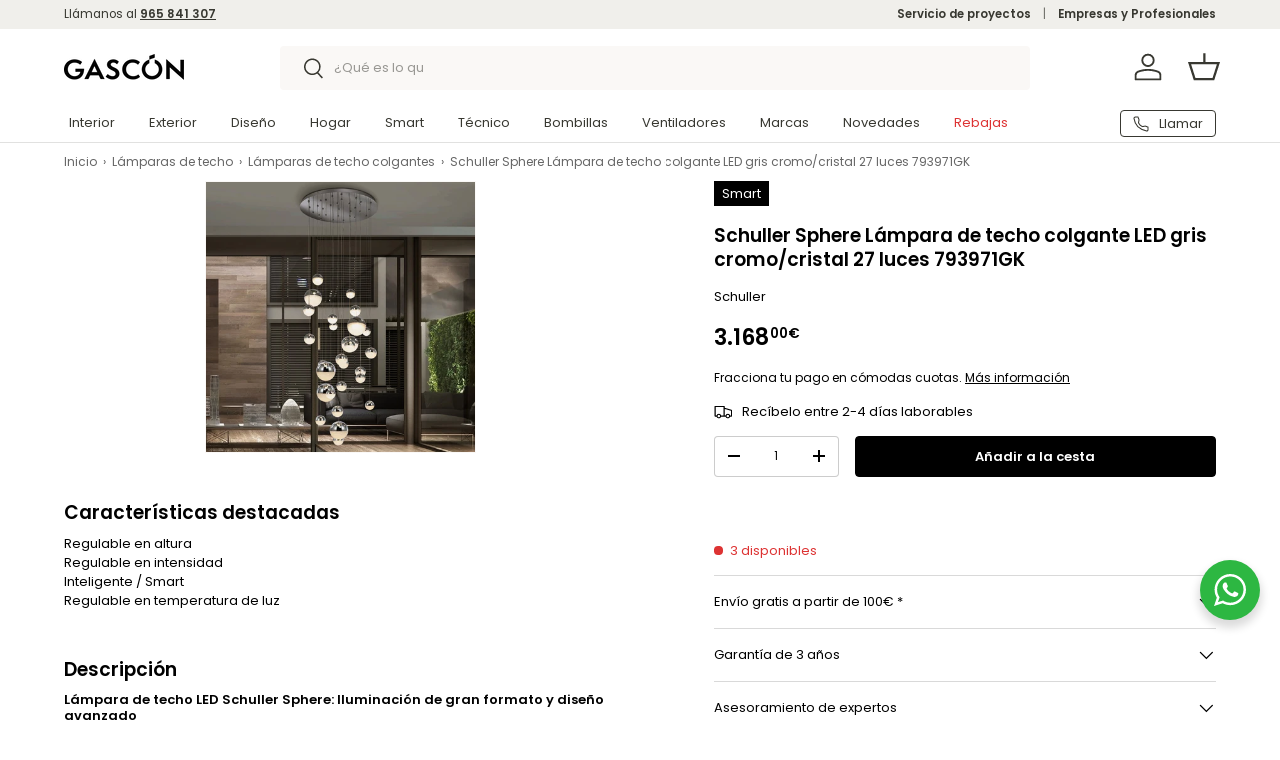

--- FILE ---
content_type: text/html; charset=utf-8
request_url: https://www.gascon.es/products/schuller-sphere-793971gk-gran-lamp-r80-27l-cromo-cct
body_size: 58960
content:
<!doctype html>
<html class="no-js" lang="es" dir="ltr">
<head><meta charset="utf-8">
<meta name="viewport" content="width=device-width,initial-scale=1">
<title>Schuller Sphere Lámpara de techo colgante LED gris cromo/cristal 27 lu &ndash; GASCÓN Iluminación</title><link rel="canonical" href="https://www.gascon.es/products/schuller-sphere-793971gk-gran-lamp-r80-27l-cromo-cct"><link rel="icon" href="//www.gascon.es/cdn/shop/files/Logo_Symbol_White_JPG.jpg?crop=center&height=48&v=1742204913&width=48" type="image/jpg">
  <link rel="apple-touch-icon" href="//www.gascon.es/cdn/shop/files/Logo_Symbol_White_JPG.jpg?crop=center&height=180&v=1742204913&width=180"><meta name="description" content="Lámpara de techo LED Schuller Sphere: Iluminación de gran formato y diseño avanzado La lámpara de techo colgante Schuller Sphere es una pieza de iluminación de gran formato diseñada para transformar espacios amplios con un estilo moderno y sofisticado. Su combinación de metal cromado y policarbonato texturizado la conv"><meta property="og:site_name" content="GASCÓN Iluminación">
<meta property="og:url" content="https://www.gascon.es/products/schuller-sphere-793971gk-gran-lamp-r80-27l-cromo-cct">
<meta property="og:title" content="Schuller Sphere Lámpara de techo colgante LED gris cromo/cristal 27 lu">
<meta property="og:type" content="product">
<meta property="og:description" content="Lámpara de techo LED Schuller Sphere: Iluminación de gran formato y diseño avanzado La lámpara de techo colgante Schuller Sphere es una pieza de iluminación de gran formato diseñada para transformar espacios amplios con un estilo moderno y sofisticado. Su combinación de metal cromado y policarbonato texturizado la conv"><meta property="og:image" content="http://www.gascon.es/cdn/shop/files/793971GK-Schuller-Sphere-793971GK-gran-lamp-r80-27l-cromo-cct.jpg?crop=center&height=1200&v=1706088501&width=1200">
  <meta property="og:image:secure_url" content="https://www.gascon.es/cdn/shop/files/793971GK-Schuller-Sphere-793971GK-gran-lamp-r80-27l-cromo-cct.jpg?crop=center&height=1200&v=1706088501&width=1200">
  <meta property="og:image:width" content="1320">
  <meta property="og:image:height" content="1320"><meta property="og:price:amount" content="3.168,00">
  <meta property="og:price:currency" content="EUR"><meta name="twitter:card" content="summary_large_image">
<meta name="twitter:title" content="Schuller Sphere Lámpara de techo colgante LED gris cromo/cristal 27 lu">
<meta name="twitter:description" content="Lámpara de techo LED Schuller Sphere: Iluminación de gran formato y diseño avanzado La lámpara de techo colgante Schuller Sphere es una pieza de iluminación de gran formato diseñada para transformar espacios amplios con un estilo moderno y sofisticado. Su combinación de metal cromado y policarbonato texturizado la conv">
<link rel="preload" href="//www.gascon.es/cdn/shop/t/21/assets/main.css?v=86444261197107279471761215736" as="style">


<style data-shopify>
@font-face {
  font-family: Poppins;
  font-weight: 400;
  font-style: normal;
  font-display: swap;
  src: url("//www.gascon.es/cdn/fonts/poppins/poppins_n4.0ba78fa5af9b0e1a374041b3ceaadf0a43b41362.woff2") format("woff2"),
       url("//www.gascon.es/cdn/fonts/poppins/poppins_n4.214741a72ff2596839fc9760ee7a770386cf16ca.woff") format("woff");
}
@font-face {
  font-family: Poppins;
  font-weight: 700;
  font-style: normal;
  font-display: swap;
  src: url("//www.gascon.es/cdn/fonts/poppins/poppins_n7.56758dcf284489feb014a026f3727f2f20a54626.woff2") format("woff2"),
       url("//www.gascon.es/cdn/fonts/poppins/poppins_n7.f34f55d9b3d3205d2cd6f64955ff4b36f0cfd8da.woff") format("woff");
}
@font-face {
  font-family: Poppins;
  font-weight: 400;
  font-style: italic;
  font-display: swap;
  src: url("//www.gascon.es/cdn/fonts/poppins/poppins_i4.846ad1e22474f856bd6b81ba4585a60799a9f5d2.woff2") format("woff2"),
       url("//www.gascon.es/cdn/fonts/poppins/poppins_i4.56b43284e8b52fc64c1fd271f289a39e8477e9ec.woff") format("woff");
}
@font-face {
  font-family: Poppins;
  font-weight: 700;
  font-style: italic;
  font-display: swap;
  src: url("//www.gascon.es/cdn/fonts/poppins/poppins_i7.42fd71da11e9d101e1e6c7932199f925f9eea42d.woff2") format("woff2"),
       url("//www.gascon.es/cdn/fonts/poppins/poppins_i7.ec8499dbd7616004e21155106d13837fff4cf556.woff") format("woff");
}
@font-face {
  font-family: Poppins;
  font-weight: 600;
  font-style: normal;
  font-display: swap;
  src: url("//www.gascon.es/cdn/fonts/poppins/poppins_n6.aa29d4918bc243723d56b59572e18228ed0786f6.woff2") format("woff2"),
       url("//www.gascon.es/cdn/fonts/poppins/poppins_n6.5f815d845fe073750885d5b7e619ee00e8111208.woff") format("woff");
}
@font-face {
  font-family: Poppins;
  font-weight: 400;
  font-style: normal;
  font-display: swap;
  src: url("//www.gascon.es/cdn/fonts/poppins/poppins_n4.0ba78fa5af9b0e1a374041b3ceaadf0a43b41362.woff2") format("woff2"),
       url("//www.gascon.es/cdn/fonts/poppins/poppins_n4.214741a72ff2596839fc9760ee7a770386cf16ca.woff") format("woff");
}
:root {
      --bg-color: 255 255 255 / 1.0;
      --bg-color-og: 255 255 255 / 1.0;
      --heading-color: 0 0 0;
      --text-color: 0 0 0;
      --text-color-og: 0 0 0;
      --scrollbar-color: 0 0 0;
      --link-color: 0 0 0;
      --link-color-og: 0 0 0;
      --star-color: 255 194 0;--swatch-border-color-default: 204 204 204;
        --swatch-border-color-active: 128 128 128;
        --swatch-card-size: 44px;
        --swatch-variant-picker-size: 64px;--color-scheme-1-bg: 240 239 235 / 1.0;
      --color-scheme-1-grad: ;
      --color-scheme-1-heading: 0 0 0;
      --color-scheme-1-text: 0 0 0;
      --color-scheme-1-btn-bg: 0 0 0;
      --color-scheme-1-btn-text: 255 255 255;
      --color-scheme-1-btn-bg-hover: 46 46 46;--color-scheme-2-bg: 0 0 0 / 1.0;
      --color-scheme-2-grad: ;
      --color-scheme-2-heading: 255 255 255;
      --color-scheme-2-text: 255 255 255;
      --color-scheme-2-btn-bg: 255 255 255;
      --color-scheme-2-btn-text: 0 0 0;
      --color-scheme-2-btn-bg-hover: 225 225 225;--color-scheme-3-bg: 221 51 51 / 1.0;
      --color-scheme-3-grad: ;
      --color-scheme-3-heading: 255 255 255;
      --color-scheme-3-text: 255 255 255;
      --color-scheme-3-btn-bg: 255 255 255;
      --color-scheme-3-btn-text: 0 0 0;
      --color-scheme-3-btn-bg-hover: 225 225 225;

      --drawer-bg-color: 255 255 255 / 1.0;
      --drawer-text-color: 0 0 0;

      --panel-bg-color: 240 239 235 / 1.0;
      --panel-heading-color: 0 0 0;
      --panel-text-color: 0 0 0;

      --in-stock-text-color: 44 126 63;
      --low-stock-text-color: 217 160 16;
      --very-low-stock-text-color: 221 51 51;
      --no-stock-text-color: 119 119 119;
      --no-stock-backordered-text-color: 119 119 119;

      --error-bg-color: 252 237 238;
      --error-text-color: 221 51 51;
      --success-bg-color: 232 246 234;
      --success-text-color: 44 126 63;
      --info-bg-color: 228 237 250;
      --info-text-color: 26 102 210;

      --heading-font-family: Poppins, sans-serif;
      --heading-font-style: normal;
      --heading-font-weight: 600;
      --heading-scale-start: 2;

      --navigation-font-family: Poppins, sans-serif;
      --navigation-font-style: normal;
      --navigation-font-weight: 400;--heading-text-transform: none;
--subheading-text-transform: none;
      --body-font-family: Poppins, sans-serif;
      --body-font-style: normal;
      --body-font-weight: 400;
      --body-font-size: 15;

      --section-gap: 32;
      --heading-gap: calc(8 * var(--space-unit));--heading-gap: calc(6 * var(--space-unit));--grid-column-gap: 20px;--btn-bg-color: 0 0 0;
      --btn-bg-hover-color: 46 46 46;
      --btn-text-color: 255 255 255;
      --btn-bg-color-og: 0 0 0;
      --btn-text-color-og: 255 255 255;
      --btn-alt-bg-color: 255 255 255;
      --btn-alt-bg-alpha: 1.0;
      --btn-alt-text-color: 0 0 0;
      --btn-border-width: 1px;
      --btn-padding-y: 12px;

      
      --btn-border-radius: 4px;
      

      --btn-lg-border-radius: 50%;
      --btn-icon-border-radius: 50%;
      --input-with-btn-inner-radius: var(--btn-border-radius);

      --input-bg-color: 255 255 255 / 1.0;
      --input-text-color: 0 0 0;
      --input-border-width: 1px;
      --input-border-radius: 3px;
      --textarea-border-radius: 3px;
      --input-border-radius: 4px;
      --input-bg-color-diff-3: #f7f7f7;
      --input-bg-color-diff-6: #f0f0f0;

      --modal-border-radius: 3px;
      --modal-overlay-color: 0 0 0;
      --modal-overlay-opacity: 0.4;
      --drawer-border-radius: 3px;
      --overlay-border-radius: 3px;

      --custom-label-bg-color: 0 0 0 / 1.0;
      --custom-label-text-color: 255 255 255 / 1.0;--sale-label-bg-color: 221 51 51 / 1.0;
      --sale-label-text-color: 255 255 255 / 1.0;--sold-out-label-bg-color: 68 68 68 / 1.0;
      --sold-out-label-text-color: 255 255 255 / 1.0;--new-label-bg-color: 0 0 0 / 1.0;
      --new-label-text-color: 255 255 255 / 1.0;--preorder-label-bg-color: 103 170 249 / 1.0;
      --preorder-label-text-color: 255 255 255 / 1.0;

      --collection-label-color: 0 126 18 / 1.0;

      --page-width: 1590px;
      --gutter-sm: 20px;
      --gutter-md: 32px;
      --gutter-lg: 64px;

      --payment-terms-bg-color: #ffffff;

      --coll-card-bg-color: #f7f7f7;
      --coll-card-border-color: rgba(0,0,0,0);

      --card-highlight-bg-color: #F9F9F9;
      --card-highlight-text-color: 85 85 85;
      --card-highlight-border-color: #E1E1E1;--blend-bg-color: #faf8f6;

      --reading-width: 48em;
    }

    @media (max-width: 769px) {
      :root {
        --reading-width: 36em;
      }
    }
  </style><link rel="stylesheet" href="//www.gascon.es/cdn/shop/t/21/assets/main.css?v=86444261197107279471761215736">
  <script src="//www.gascon.es/cdn/shop/t/21/assets/main.js?v=129661173363203103461761215737" defer="defer"></script><link rel="preload" href="//www.gascon.es/cdn/fonts/poppins/poppins_n4.0ba78fa5af9b0e1a374041b3ceaadf0a43b41362.woff2" as="font" type="font/woff2" crossorigin fetchpriority="high"><link rel="preload" href="//www.gascon.es/cdn/fonts/poppins/poppins_n6.aa29d4918bc243723d56b59572e18228ed0786f6.woff2" as="font" type="font/woff2" crossorigin fetchpriority="high"><script>window.performance && window.performance.mark && window.performance.mark('shopify.content_for_header.start');</script><meta name="facebook-domain-verification" content="jdkdfbzvgtxpsyhx5yxutgznpa8wrs">
<meta name="google-site-verification" content="zY1V6v2kh1RiXcjct-y2cWA2ppPTAM0BFxrgGYA0TO0">
<meta id="shopify-digital-wallet" name="shopify-digital-wallet" content="/75061788960/digital_wallets/dialog">
<meta name="shopify-checkout-api-token" content="f31d1b8afee7fb7ad58cce91d2c23f0b">
<meta id="in-context-paypal-metadata" data-shop-id="75061788960" data-venmo-supported="false" data-environment="production" data-locale="es_ES" data-paypal-v4="true" data-currency="EUR">
<link rel="alternate" hreflang="x-default" href="https://www.gascon.es/products/schuller-sphere-793971gk-gran-lamp-r80-27l-cromo-cct">
<link rel="alternate" hreflang="es" href="https://www.gascon.es/products/schuller-sphere-793971gk-gran-lamp-r80-27l-cromo-cct">
<link rel="alternate" hreflang="en" href="https://www.gascon.es/en/products/schuller-sphere-793971gk-gran-lamp-r80-27l-cromo-cct">
<link rel="alternate" type="application/json+oembed" href="https://www.gascon.es/products/schuller-sphere-793971gk-gran-lamp-r80-27l-cromo-cct.oembed">
<script async="async" src="/checkouts/internal/preloads.js?locale=es-ES"></script>
<link rel="preconnect" href="https://shop.app" crossorigin="anonymous">
<script async="async" src="https://shop.app/checkouts/internal/preloads.js?locale=es-ES&shop_id=75061788960" crossorigin="anonymous"></script>
<script id="apple-pay-shop-capabilities" type="application/json">{"shopId":75061788960,"countryCode":"ES","currencyCode":"EUR","merchantCapabilities":["supports3DS"],"merchantId":"gid:\/\/shopify\/Shop\/75061788960","merchantName":"GASCÓN Iluminación","requiredBillingContactFields":["postalAddress","email","phone"],"requiredShippingContactFields":["postalAddress","email","phone"],"shippingType":"shipping","supportedNetworks":["visa","maestro","masterCard","amex"],"total":{"type":"pending","label":"GASCÓN Iluminación","amount":"1.00"},"shopifyPaymentsEnabled":true,"supportsSubscriptions":true}</script>
<script id="shopify-features" type="application/json">{"accessToken":"f31d1b8afee7fb7ad58cce91d2c23f0b","betas":["rich-media-storefront-analytics"],"domain":"www.gascon.es","predictiveSearch":true,"shopId":75061788960,"locale":"es"}</script>
<script>var Shopify = Shopify || {};
Shopify.shop = "gascon2023.myshopify.com";
Shopify.locale = "es";
Shopify.currency = {"active":"EUR","rate":"1.0"};
Shopify.country = "ES";
Shopify.theme = {"name":"Gascón 2025-11","id":181411053946,"schema_name":"Enterprise","schema_version":"2.0.1","theme_store_id":1657,"role":"main"};
Shopify.theme.handle = "null";
Shopify.theme.style = {"id":null,"handle":null};
Shopify.cdnHost = "www.gascon.es/cdn";
Shopify.routes = Shopify.routes || {};
Shopify.routes.root = "/";</script>
<script type="module">!function(o){(o.Shopify=o.Shopify||{}).modules=!0}(window);</script>
<script>!function(o){function n(){var o=[];function n(){o.push(Array.prototype.slice.apply(arguments))}return n.q=o,n}var t=o.Shopify=o.Shopify||{};t.loadFeatures=n(),t.autoloadFeatures=n()}(window);</script>
<script>
  window.ShopifyPay = window.ShopifyPay || {};
  window.ShopifyPay.apiHost = "shop.app\/pay";
  window.ShopifyPay.redirectState = null;
</script>
<script id="shop-js-analytics" type="application/json">{"pageType":"product"}</script>
<script defer="defer" async type="module" src="//www.gascon.es/cdn/shopifycloud/shop-js/modules/v2/client.init-shop-cart-sync_CvZOh8Af.es.esm.js"></script>
<script defer="defer" async type="module" src="//www.gascon.es/cdn/shopifycloud/shop-js/modules/v2/chunk.common_3Rxs6Qxh.esm.js"></script>
<script type="module">
  await import("//www.gascon.es/cdn/shopifycloud/shop-js/modules/v2/client.init-shop-cart-sync_CvZOh8Af.es.esm.js");
await import("//www.gascon.es/cdn/shopifycloud/shop-js/modules/v2/chunk.common_3Rxs6Qxh.esm.js");

  window.Shopify.SignInWithShop?.initShopCartSync?.({"fedCMEnabled":true,"windoidEnabled":true});

</script>
<script>
  window.Shopify = window.Shopify || {};
  if (!window.Shopify.featureAssets) window.Shopify.featureAssets = {};
  window.Shopify.featureAssets['shop-js'] = {"shop-cart-sync":["modules/v2/client.shop-cart-sync_rmK0axmV.es.esm.js","modules/v2/chunk.common_3Rxs6Qxh.esm.js"],"init-fed-cm":["modules/v2/client.init-fed-cm_ZaR7zFve.es.esm.js","modules/v2/chunk.common_3Rxs6Qxh.esm.js"],"shop-button":["modules/v2/client.shop-button_DtKRgnFY.es.esm.js","modules/v2/chunk.common_3Rxs6Qxh.esm.js"],"shop-cash-offers":["modules/v2/client.shop-cash-offers_CD08217J.es.esm.js","modules/v2/chunk.common_3Rxs6Qxh.esm.js","modules/v2/chunk.modal_DPIzVVvN.esm.js"],"init-windoid":["modules/v2/client.init-windoid_B42Q2JHR.es.esm.js","modules/v2/chunk.common_3Rxs6Qxh.esm.js"],"shop-toast-manager":["modules/v2/client.shop-toast-manager_BhL87v9O.es.esm.js","modules/v2/chunk.common_3Rxs6Qxh.esm.js"],"init-shop-email-lookup-coordinator":["modules/v2/client.init-shop-email-lookup-coordinator_CFAE-OH8.es.esm.js","modules/v2/chunk.common_3Rxs6Qxh.esm.js"],"init-shop-cart-sync":["modules/v2/client.init-shop-cart-sync_CvZOh8Af.es.esm.js","modules/v2/chunk.common_3Rxs6Qxh.esm.js"],"avatar":["modules/v2/client.avatar_BTnouDA3.es.esm.js"],"pay-button":["modules/v2/client.pay-button_x3Sl_UWF.es.esm.js","modules/v2/chunk.common_3Rxs6Qxh.esm.js"],"init-customer-accounts":["modules/v2/client.init-customer-accounts_DwzgN7WB.es.esm.js","modules/v2/client.shop-login-button_Bwv8tzNm.es.esm.js","modules/v2/chunk.common_3Rxs6Qxh.esm.js","modules/v2/chunk.modal_DPIzVVvN.esm.js"],"init-shop-for-new-customer-accounts":["modules/v2/client.init-shop-for-new-customer-accounts_l0dYgp_m.es.esm.js","modules/v2/client.shop-login-button_Bwv8tzNm.es.esm.js","modules/v2/chunk.common_3Rxs6Qxh.esm.js","modules/v2/chunk.modal_DPIzVVvN.esm.js"],"shop-login-button":["modules/v2/client.shop-login-button_Bwv8tzNm.es.esm.js","modules/v2/chunk.common_3Rxs6Qxh.esm.js","modules/v2/chunk.modal_DPIzVVvN.esm.js"],"init-customer-accounts-sign-up":["modules/v2/client.init-customer-accounts-sign-up_CqSuJy7r.es.esm.js","modules/v2/client.shop-login-button_Bwv8tzNm.es.esm.js","modules/v2/chunk.common_3Rxs6Qxh.esm.js","modules/v2/chunk.modal_DPIzVVvN.esm.js"],"shop-follow-button":["modules/v2/client.shop-follow-button_sMoqSZtr.es.esm.js","modules/v2/chunk.common_3Rxs6Qxh.esm.js","modules/v2/chunk.modal_DPIzVVvN.esm.js"],"checkout-modal":["modules/v2/client.checkout-modal_CwKmoEcx.es.esm.js","modules/v2/chunk.common_3Rxs6Qxh.esm.js","modules/v2/chunk.modal_DPIzVVvN.esm.js"],"lead-capture":["modules/v2/client.lead-capture_De9xQpTV.es.esm.js","modules/v2/chunk.common_3Rxs6Qxh.esm.js","modules/v2/chunk.modal_DPIzVVvN.esm.js"],"shop-login":["modules/v2/client.shop-login_DZKlOsWP.es.esm.js","modules/v2/chunk.common_3Rxs6Qxh.esm.js","modules/v2/chunk.modal_DPIzVVvN.esm.js"],"payment-terms":["modules/v2/client.payment-terms_WyOlUs-o.es.esm.js","modules/v2/chunk.common_3Rxs6Qxh.esm.js","modules/v2/chunk.modal_DPIzVVvN.esm.js"]};
</script>
<script>(function() {
  var isLoaded = false;
  function asyncLoad() {
    if (isLoaded) return;
    isLoaded = true;
    var urls = ["https:\/\/s3.eu-west-1.amazonaws.com\/production-klarna-il-shopify-osm\/0b7fe7c4a98ef8166eeafee767bc667686567a25\/gascon2023.myshopify.com-1764716721947.js?shop=gascon2023.myshopify.com"];
    for (var i = 0; i < urls.length; i++) {
      var s = document.createElement('script');
      s.type = 'text/javascript';
      s.async = true;
      s.src = urls[i];
      var x = document.getElementsByTagName('script')[0];
      x.parentNode.insertBefore(s, x);
    }
  };
  if(window.attachEvent) {
    window.attachEvent('onload', asyncLoad);
  } else {
    window.addEventListener('load', asyncLoad, false);
  }
})();</script>
<script id="__st">var __st={"a":75061788960,"offset":3600,"reqid":"1b75e381-41f8-4b0a-8e35-3ecf4e98f58f-1768636173","pageurl":"www.gascon.es\/products\/schuller-sphere-793971gk-gran-lamp-r80-27l-cromo-cct","u":"66b629f02fc5","p":"product","rtyp":"product","rid":8728145887520};</script>
<script>window.ShopifyPaypalV4VisibilityTracking = true;</script>
<script id="captcha-bootstrap">!function(){'use strict';const t='contact',e='account',n='new_comment',o=[[t,t],['blogs',n],['comments',n],[t,'customer']],c=[[e,'customer_login'],[e,'guest_login'],[e,'recover_customer_password'],[e,'create_customer']],r=t=>t.map((([t,e])=>`form[action*='/${t}']:not([data-nocaptcha='true']) input[name='form_type'][value='${e}']`)).join(','),a=t=>()=>t?[...document.querySelectorAll(t)].map((t=>t.form)):[];function s(){const t=[...o],e=r(t);return a(e)}const i='password',u='form_key',d=['recaptcha-v3-token','g-recaptcha-response','h-captcha-response',i],f=()=>{try{return window.sessionStorage}catch{return}},m='__shopify_v',_=t=>t.elements[u];function p(t,e,n=!1){try{const o=window.sessionStorage,c=JSON.parse(o.getItem(e)),{data:r}=function(t){const{data:e,action:n}=t;return t[m]||n?{data:e,action:n}:{data:t,action:n}}(c);for(const[e,n]of Object.entries(r))t.elements[e]&&(t.elements[e].value=n);n&&o.removeItem(e)}catch(o){console.error('form repopulation failed',{error:o})}}const l='form_type',E='cptcha';function T(t){t.dataset[E]=!0}const w=window,h=w.document,L='Shopify',v='ce_forms',y='captcha';let A=!1;((t,e)=>{const n=(g='f06e6c50-85a8-45c8-87d0-21a2b65856fe',I='https://cdn.shopify.com/shopifycloud/storefront-forms-hcaptcha/ce_storefront_forms_captcha_hcaptcha.v1.5.2.iife.js',D={infoText:'Protegido por hCaptcha',privacyText:'Privacidad',termsText:'Términos'},(t,e,n)=>{const o=w[L][v],c=o.bindForm;if(c)return c(t,g,e,D).then(n);var r;o.q.push([[t,g,e,D],n]),r=I,A||(h.body.append(Object.assign(h.createElement('script'),{id:'captcha-provider',async:!0,src:r})),A=!0)});var g,I,D;w[L]=w[L]||{},w[L][v]=w[L][v]||{},w[L][v].q=[],w[L][y]=w[L][y]||{},w[L][y].protect=function(t,e){n(t,void 0,e),T(t)},Object.freeze(w[L][y]),function(t,e,n,w,h,L){const[v,y,A,g]=function(t,e,n){const i=e?o:[],u=t?c:[],d=[...i,...u],f=r(d),m=r(i),_=r(d.filter((([t,e])=>n.includes(e))));return[a(f),a(m),a(_),s()]}(w,h,L),I=t=>{const e=t.target;return e instanceof HTMLFormElement?e:e&&e.form},D=t=>v().includes(t);t.addEventListener('submit',(t=>{const e=I(t);if(!e)return;const n=D(e)&&!e.dataset.hcaptchaBound&&!e.dataset.recaptchaBound,o=_(e),c=g().includes(e)&&(!o||!o.value);(n||c)&&t.preventDefault(),c&&!n&&(function(t){try{if(!f())return;!function(t){const e=f();if(!e)return;const n=_(t);if(!n)return;const o=n.value;o&&e.removeItem(o)}(t);const e=Array.from(Array(32),(()=>Math.random().toString(36)[2])).join('');!function(t,e){_(t)||t.append(Object.assign(document.createElement('input'),{type:'hidden',name:u})),t.elements[u].value=e}(t,e),function(t,e){const n=f();if(!n)return;const o=[...t.querySelectorAll(`input[type='${i}']`)].map((({name:t})=>t)),c=[...d,...o],r={};for(const[a,s]of new FormData(t).entries())c.includes(a)||(r[a]=s);n.setItem(e,JSON.stringify({[m]:1,action:t.action,data:r}))}(t,e)}catch(e){console.error('failed to persist form',e)}}(e),e.submit())}));const S=(t,e)=>{t&&!t.dataset[E]&&(n(t,e.some((e=>e===t))),T(t))};for(const o of['focusin','change'])t.addEventListener(o,(t=>{const e=I(t);D(e)&&S(e,y())}));const B=e.get('form_key'),M=e.get(l),P=B&&M;t.addEventListener('DOMContentLoaded',(()=>{const t=y();if(P)for(const e of t)e.elements[l].value===M&&p(e,B);[...new Set([...A(),...v().filter((t=>'true'===t.dataset.shopifyCaptcha))])].forEach((e=>S(e,t)))}))}(h,new URLSearchParams(w.location.search),n,t,e,['guest_login'])})(!1,!0)}();</script>
<script integrity="sha256-4kQ18oKyAcykRKYeNunJcIwy7WH5gtpwJnB7kiuLZ1E=" data-source-attribution="shopify.loadfeatures" defer="defer" src="//www.gascon.es/cdn/shopifycloud/storefront/assets/storefront/load_feature-a0a9edcb.js" crossorigin="anonymous"></script>
<script crossorigin="anonymous" defer="defer" src="//www.gascon.es/cdn/shopifycloud/storefront/assets/shopify_pay/storefront-65b4c6d7.js?v=20250812"></script>
<script data-source-attribution="shopify.dynamic_checkout.dynamic.init">var Shopify=Shopify||{};Shopify.PaymentButton=Shopify.PaymentButton||{isStorefrontPortableWallets:!0,init:function(){window.Shopify.PaymentButton.init=function(){};var t=document.createElement("script");t.src="https://www.gascon.es/cdn/shopifycloud/portable-wallets/latest/portable-wallets.es.js",t.type="module",document.head.appendChild(t)}};
</script>
<script data-source-attribution="shopify.dynamic_checkout.buyer_consent">
  function portableWalletsHideBuyerConsent(e){var t=document.getElementById("shopify-buyer-consent"),n=document.getElementById("shopify-subscription-policy-button");t&&n&&(t.classList.add("hidden"),t.setAttribute("aria-hidden","true"),n.removeEventListener("click",e))}function portableWalletsShowBuyerConsent(e){var t=document.getElementById("shopify-buyer-consent"),n=document.getElementById("shopify-subscription-policy-button");t&&n&&(t.classList.remove("hidden"),t.removeAttribute("aria-hidden"),n.addEventListener("click",e))}window.Shopify?.PaymentButton&&(window.Shopify.PaymentButton.hideBuyerConsent=portableWalletsHideBuyerConsent,window.Shopify.PaymentButton.showBuyerConsent=portableWalletsShowBuyerConsent);
</script>
<script data-source-attribution="shopify.dynamic_checkout.cart.bootstrap">document.addEventListener("DOMContentLoaded",(function(){function t(){return document.querySelector("shopify-accelerated-checkout-cart, shopify-accelerated-checkout")}if(t())Shopify.PaymentButton.init();else{new MutationObserver((function(e,n){t()&&(Shopify.PaymentButton.init(),n.disconnect())})).observe(document.body,{childList:!0,subtree:!0})}}));
</script>
<script id='scb4127' type='text/javascript' async='' src='https://www.gascon.es/cdn/shopifycloud/privacy-banner/storefront-banner.js'></script><link id="shopify-accelerated-checkout-styles" rel="stylesheet" media="screen" href="https://www.gascon.es/cdn/shopifycloud/portable-wallets/latest/accelerated-checkout-backwards-compat.css" crossorigin="anonymous">
<style id="shopify-accelerated-checkout-cart">
        #shopify-buyer-consent {
  margin-top: 1em;
  display: inline-block;
  width: 100%;
}

#shopify-buyer-consent.hidden {
  display: none;
}

#shopify-subscription-policy-button {
  background: none;
  border: none;
  padding: 0;
  text-decoration: underline;
  font-size: inherit;
  cursor: pointer;
}

#shopify-subscription-policy-button::before {
  box-shadow: none;
}

      </style>
<script id="sections-script" data-sections="header,footer" defer="defer" src="//www.gascon.es/cdn/shop/t/21/compiled_assets/scripts.js?9759"></script>
<script>window.performance && window.performance.mark && window.performance.mark('shopify.content_for_header.end');</script>
<script src="//www.gascon.es/cdn/shop/t/21/assets/blur-messages.js?v=98620774460636405321761215712" defer="defer"></script>

  <script>document.documentElement.className = document.documentElement.className.replace('no-js', 'js');</script><!-- CC Custom Head Start --><script type="text/javascript">
    (function(c,l,a,r,i,t,y){
        c[a]=c[a]||function(){(c[a].q=c[a].q||[]).push(arguments)};
        t=l.createElement(r);t.async=1;t.src="https://www.clarity.ms/tag/"+i;
        y=l.getElementsByTagName(r)[0];y.parentNode.insertBefore(t,y);
    })(window, document, "clarity", "script", "jampb44q6l");
</script><!-- CC Custom Head End --><!-- BEGIN app block: shopify://apps/doofinder-search-discovery/blocks/doofinder-script/1abc6bc6-ff36-4a37-9034-effae4a47cf6 -->
  <script>
    (function(w, k) {w[k] = window[k] || function () { (window[k].q = window[k].q || []).push(arguments) }})(window, "doofinderApp")
    var dfKvCustomerEmail = "";

    doofinderApp("config", "currency", Shopify.currency.active);
    doofinderApp("config", "language", Shopify.locale);
    var context = Shopify.country;
    
    doofinderApp("config", "priceName", context);
    localStorage.setItem("shopify-language", Shopify.locale);

    doofinderApp("init", "layer", {
      params:{
        "":{
          exclude: {
            not_published_in: [context]
          }
        },
        "product":{
          exclude: {
            not_published_in: [context]
          }
        }
      }
    });
  </script>

  <script src="https://eu1-config.doofinder.com/2.x/1e56efcd-14d5-427b-823f-e374b70f92b9.js" async></script>



<!-- END app block --><script src="https://cdn.shopify.com/extensions/cfc76123-b24f-4e9a-a1dc-585518796af7/forms-2294/assets/shopify-forms-loader.js" type="text/javascript" defer="defer"></script>
<link href="https://monorail-edge.shopifysvc.com" rel="dns-prefetch">
<script>(function(){if ("sendBeacon" in navigator && "performance" in window) {try {var session_token_from_headers = performance.getEntriesByType('navigation')[0].serverTiming.find(x => x.name == '_s').description;} catch {var session_token_from_headers = undefined;}var session_cookie_matches = document.cookie.match(/_shopify_s=([^;]*)/);var session_token_from_cookie = session_cookie_matches && session_cookie_matches.length === 2 ? session_cookie_matches[1] : "";var session_token = session_token_from_headers || session_token_from_cookie || "";function handle_abandonment_event(e) {var entries = performance.getEntries().filter(function(entry) {return /monorail-edge.shopifysvc.com/.test(entry.name);});if (!window.abandonment_tracked && entries.length === 0) {window.abandonment_tracked = true;var currentMs = Date.now();var navigation_start = performance.timing.navigationStart;var payload = {shop_id: 75061788960,url: window.location.href,navigation_start,duration: currentMs - navigation_start,session_token,page_type: "product"};window.navigator.sendBeacon("https://monorail-edge.shopifysvc.com/v1/produce", JSON.stringify({schema_id: "online_store_buyer_site_abandonment/1.1",payload: payload,metadata: {event_created_at_ms: currentMs,event_sent_at_ms: currentMs}}));}}window.addEventListener('pagehide', handle_abandonment_event);}}());</script>
<script id="web-pixels-manager-setup">(function e(e,d,r,n,o){if(void 0===o&&(o={}),!Boolean(null===(a=null===(i=window.Shopify)||void 0===i?void 0:i.analytics)||void 0===a?void 0:a.replayQueue)){var i,a;window.Shopify=window.Shopify||{};var t=window.Shopify;t.analytics=t.analytics||{};var s=t.analytics;s.replayQueue=[],s.publish=function(e,d,r){return s.replayQueue.push([e,d,r]),!0};try{self.performance.mark("wpm:start")}catch(e){}var l=function(){var e={modern:/Edge?\/(1{2}[4-9]|1[2-9]\d|[2-9]\d{2}|\d{4,})\.\d+(\.\d+|)|Firefox\/(1{2}[4-9]|1[2-9]\d|[2-9]\d{2}|\d{4,})\.\d+(\.\d+|)|Chrom(ium|e)\/(9{2}|\d{3,})\.\d+(\.\d+|)|(Maci|X1{2}).+ Version\/(15\.\d+|(1[6-9]|[2-9]\d|\d{3,})\.\d+)([,.]\d+|)( \(\w+\)|)( Mobile\/\w+|) Safari\/|Chrome.+OPR\/(9{2}|\d{3,})\.\d+\.\d+|(CPU[ +]OS|iPhone[ +]OS|CPU[ +]iPhone|CPU IPhone OS|CPU iPad OS)[ +]+(15[._]\d+|(1[6-9]|[2-9]\d|\d{3,})[._]\d+)([._]\d+|)|Android:?[ /-](13[3-9]|1[4-9]\d|[2-9]\d{2}|\d{4,})(\.\d+|)(\.\d+|)|Android.+Firefox\/(13[5-9]|1[4-9]\d|[2-9]\d{2}|\d{4,})\.\d+(\.\d+|)|Android.+Chrom(ium|e)\/(13[3-9]|1[4-9]\d|[2-9]\d{2}|\d{4,})\.\d+(\.\d+|)|SamsungBrowser\/([2-9]\d|\d{3,})\.\d+/,legacy:/Edge?\/(1[6-9]|[2-9]\d|\d{3,})\.\d+(\.\d+|)|Firefox\/(5[4-9]|[6-9]\d|\d{3,})\.\d+(\.\d+|)|Chrom(ium|e)\/(5[1-9]|[6-9]\d|\d{3,})\.\d+(\.\d+|)([\d.]+$|.*Safari\/(?![\d.]+ Edge\/[\d.]+$))|(Maci|X1{2}).+ Version\/(10\.\d+|(1[1-9]|[2-9]\d|\d{3,})\.\d+)([,.]\d+|)( \(\w+\)|)( Mobile\/\w+|) Safari\/|Chrome.+OPR\/(3[89]|[4-9]\d|\d{3,})\.\d+\.\d+|(CPU[ +]OS|iPhone[ +]OS|CPU[ +]iPhone|CPU IPhone OS|CPU iPad OS)[ +]+(10[._]\d+|(1[1-9]|[2-9]\d|\d{3,})[._]\d+)([._]\d+|)|Android:?[ /-](13[3-9]|1[4-9]\d|[2-9]\d{2}|\d{4,})(\.\d+|)(\.\d+|)|Mobile Safari.+OPR\/([89]\d|\d{3,})\.\d+\.\d+|Android.+Firefox\/(13[5-9]|1[4-9]\d|[2-9]\d{2}|\d{4,})\.\d+(\.\d+|)|Android.+Chrom(ium|e)\/(13[3-9]|1[4-9]\d|[2-9]\d{2}|\d{4,})\.\d+(\.\d+|)|Android.+(UC? ?Browser|UCWEB|U3)[ /]?(15\.([5-9]|\d{2,})|(1[6-9]|[2-9]\d|\d{3,})\.\d+)\.\d+|SamsungBrowser\/(5\.\d+|([6-9]|\d{2,})\.\d+)|Android.+MQ{2}Browser\/(14(\.(9|\d{2,})|)|(1[5-9]|[2-9]\d|\d{3,})(\.\d+|))(\.\d+|)|K[Aa][Ii]OS\/(3\.\d+|([4-9]|\d{2,})\.\d+)(\.\d+|)/},d=e.modern,r=e.legacy,n=navigator.userAgent;return n.match(d)?"modern":n.match(r)?"legacy":"unknown"}(),u="modern"===l?"modern":"legacy",c=(null!=n?n:{modern:"",legacy:""})[u],f=function(e){return[e.baseUrl,"/wpm","/b",e.hashVersion,"modern"===e.buildTarget?"m":"l",".js"].join("")}({baseUrl:d,hashVersion:r,buildTarget:u}),m=function(e){var d=e.version,r=e.bundleTarget,n=e.surface,o=e.pageUrl,i=e.monorailEndpoint;return{emit:function(e){var a=e.status,t=e.errorMsg,s=(new Date).getTime(),l=JSON.stringify({metadata:{event_sent_at_ms:s},events:[{schema_id:"web_pixels_manager_load/3.1",payload:{version:d,bundle_target:r,page_url:o,status:a,surface:n,error_msg:t},metadata:{event_created_at_ms:s}}]});if(!i)return console&&console.warn&&console.warn("[Web Pixels Manager] No Monorail endpoint provided, skipping logging."),!1;try{return self.navigator.sendBeacon.bind(self.navigator)(i,l)}catch(e){}var u=new XMLHttpRequest;try{return u.open("POST",i,!0),u.setRequestHeader("Content-Type","text/plain"),u.send(l),!0}catch(e){return console&&console.warn&&console.warn("[Web Pixels Manager] Got an unhandled error while logging to Monorail."),!1}}}}({version:r,bundleTarget:l,surface:e.surface,pageUrl:self.location.href,monorailEndpoint:e.monorailEndpoint});try{o.browserTarget=l,function(e){var d=e.src,r=e.async,n=void 0===r||r,o=e.onload,i=e.onerror,a=e.sri,t=e.scriptDataAttributes,s=void 0===t?{}:t,l=document.createElement("script"),u=document.querySelector("head"),c=document.querySelector("body");if(l.async=n,l.src=d,a&&(l.integrity=a,l.crossOrigin="anonymous"),s)for(var f in s)if(Object.prototype.hasOwnProperty.call(s,f))try{l.dataset[f]=s[f]}catch(e){}if(o&&l.addEventListener("load",o),i&&l.addEventListener("error",i),u)u.appendChild(l);else{if(!c)throw new Error("Did not find a head or body element to append the script");c.appendChild(l)}}({src:f,async:!0,onload:function(){if(!function(){var e,d;return Boolean(null===(d=null===(e=window.Shopify)||void 0===e?void 0:e.analytics)||void 0===d?void 0:d.initialized)}()){var d=window.webPixelsManager.init(e)||void 0;if(d){var r=window.Shopify.analytics;r.replayQueue.forEach((function(e){var r=e[0],n=e[1],o=e[2];d.publishCustomEvent(r,n,o)})),r.replayQueue=[],r.publish=d.publishCustomEvent,r.visitor=d.visitor,r.initialized=!0}}},onerror:function(){return m.emit({status:"failed",errorMsg:"".concat(f," has failed to load")})},sri:function(e){var d=/^sha384-[A-Za-z0-9+/=]+$/;return"string"==typeof e&&d.test(e)}(c)?c:"",scriptDataAttributes:o}),m.emit({status:"loading"})}catch(e){m.emit({status:"failed",errorMsg:(null==e?void 0:e.message)||"Unknown error"})}}})({shopId: 75061788960,storefrontBaseUrl: "https://www.gascon.es",extensionsBaseUrl: "https://extensions.shopifycdn.com/cdn/shopifycloud/web-pixels-manager",monorailEndpoint: "https://monorail-edge.shopifysvc.com/unstable/produce_batch",surface: "storefront-renderer",enabledBetaFlags: ["2dca8a86"],webPixelsConfigList: [{"id":"2231271802","configuration":"{\"installation_id\":\"1e56efcd-14d5-427b-823f-e374b70f92b9\",\"region\":\"eu1\"}","eventPayloadVersion":"v1","runtimeContext":"STRICT","scriptVersion":"2061f8ea39b7d2e31c8b851469aba871","type":"APP","apiClientId":199361,"privacyPurposes":["ANALYTICS","MARKETING","SALE_OF_DATA"],"dataSharingAdjustments":{"protectedCustomerApprovalScopes":["read_customer_personal_data"]}},{"id":"1943372154","configuration":"{\"myshopifyDomain\":\"gascon2023.myshopify.com\"}","eventPayloadVersion":"v1","runtimeContext":"STRICT","scriptVersion":"23b97d18e2aa74363140dc29c9284e87","type":"APP","apiClientId":2775569,"privacyPurposes":["ANALYTICS","MARKETING","SALE_OF_DATA"],"dataSharingAdjustments":{"protectedCustomerApprovalScopes":["read_customer_address","read_customer_email","read_customer_name","read_customer_phone","read_customer_personal_data"]}},{"id":"762249504","configuration":"{\"config\":\"{\\\"google_tag_ids\\\":[\\\"G-FDTP85RLZE\\\",\\\"AW-981119378\\\",\\\"GT-NSV3JKQG\\\"],\\\"target_country\\\":\\\"ES\\\",\\\"gtag_events\\\":[{\\\"type\\\":\\\"begin_checkout\\\",\\\"action_label\\\":[\\\"G-FDTP85RLZE\\\",\\\"AW-981119378\\\/WRs3CPG7grIaEJLj6tMD\\\",\\\"AW-981119378\\\/25ysCIzRzYoZEJLj6tMD\\\"]},{\\\"type\\\":\\\"search\\\",\\\"action_label\\\":[\\\"G-FDTP85RLZE\\\",\\\"AW-981119378\\\/tAzqCP27grIaEJLj6tMD\\\"]},{\\\"type\\\":\\\"view_item\\\",\\\"action_label\\\":[\\\"G-FDTP85RLZE\\\",\\\"AW-981119378\\\/ORyqCPq7grIaEJLj6tMD\\\",\\\"MC-SP16RDE5MS\\\"]},{\\\"type\\\":\\\"purchase\\\",\\\"action_label\\\":[\\\"G-FDTP85RLZE\\\",\\\"AW-981119378\\\/aznPCO67grIaEJLj6tMD\\\",\\\"MC-SP16RDE5MS\\\"]},{\\\"type\\\":\\\"page_view\\\",\\\"action_label\\\":[\\\"G-FDTP85RLZE\\\",\\\"AW-981119378\\\/1KLgCPe7grIaEJLj6tMD\\\",\\\"MC-SP16RDE5MS\\\"]},{\\\"type\\\":\\\"add_payment_info\\\",\\\"action_label\\\":[\\\"G-FDTP85RLZE\\\",\\\"AW-981119378\\\/hZesCIC8grIaEJLj6tMD\\\"]},{\\\"type\\\":\\\"add_to_cart\\\",\\\"action_label\\\":[\\\"G-FDTP85RLZE\\\",\\\"AW-981119378\\\/N_1yCPS7grIaEJLj6tMD\\\"]}],\\\"enable_monitoring_mode\\\":false}\"}","eventPayloadVersion":"v1","runtimeContext":"OPEN","scriptVersion":"b2a88bafab3e21179ed38636efcd8a93","type":"APP","apiClientId":1780363,"privacyPurposes":[],"dataSharingAdjustments":{"protectedCustomerApprovalScopes":["read_customer_address","read_customer_email","read_customer_name","read_customer_personal_data","read_customer_phone"]}},{"id":"680657184","configuration":"{\"pixelCode\":\"CKRV4KBC77U383KU9EP0\"}","eventPayloadVersion":"v1","runtimeContext":"STRICT","scriptVersion":"22e92c2ad45662f435e4801458fb78cc","type":"APP","apiClientId":4383523,"privacyPurposes":["ANALYTICS","MARKETING","SALE_OF_DATA"],"dataSharingAdjustments":{"protectedCustomerApprovalScopes":["read_customer_address","read_customer_email","read_customer_name","read_customer_personal_data","read_customer_phone"]}},{"id":"269320480","configuration":"{\"pixel_id\":\"182647181557580\",\"pixel_type\":\"facebook_pixel\",\"metaapp_system_user_token\":\"-\"}","eventPayloadVersion":"v1","runtimeContext":"OPEN","scriptVersion":"ca16bc87fe92b6042fbaa3acc2fbdaa6","type":"APP","apiClientId":2329312,"privacyPurposes":["ANALYTICS","MARKETING","SALE_OF_DATA"],"dataSharingAdjustments":{"protectedCustomerApprovalScopes":["read_customer_address","read_customer_email","read_customer_name","read_customer_personal_data","read_customer_phone"]}},{"id":"175833376","configuration":"{\"tagID\":\"2613274044409\"}","eventPayloadVersion":"v1","runtimeContext":"STRICT","scriptVersion":"18031546ee651571ed29edbe71a3550b","type":"APP","apiClientId":3009811,"privacyPurposes":["ANALYTICS","MARKETING","SALE_OF_DATA"],"dataSharingAdjustments":{"protectedCustomerApprovalScopes":["read_customer_address","read_customer_email","read_customer_name","read_customer_personal_data","read_customer_phone"]}},{"id":"107217184","eventPayloadVersion":"1","runtimeContext":"LAX","scriptVersion":"1","type":"CUSTOM","privacyPurposes":["ANALYTICS","MARKETING","SALE_OF_DATA"],"name":"Clarity"},{"id":"shopify-app-pixel","configuration":"{}","eventPayloadVersion":"v1","runtimeContext":"STRICT","scriptVersion":"0450","apiClientId":"shopify-pixel","type":"APP","privacyPurposes":["ANALYTICS","MARKETING"]},{"id":"shopify-custom-pixel","eventPayloadVersion":"v1","runtimeContext":"LAX","scriptVersion":"0450","apiClientId":"shopify-pixel","type":"CUSTOM","privacyPurposes":["ANALYTICS","MARKETING"]}],isMerchantRequest: false,initData: {"shop":{"name":"GASCÓN Iluminación","paymentSettings":{"currencyCode":"EUR"},"myshopifyDomain":"gascon2023.myshopify.com","countryCode":"ES","storefrontUrl":"https:\/\/www.gascon.es"},"customer":null,"cart":null,"checkout":null,"productVariants":[{"price":{"amount":3168.0,"currencyCode":"EUR"},"product":{"title":"Schuller Sphere Lámpara de techo colgante LED gris cromo\/cristal 27 luces 793971GK","vendor":"Schuller","id":"8728145887520","untranslatedTitle":"Schuller Sphere Lámpara de techo colgante LED gris cromo\/cristal 27 luces 793971GK","url":"\/products\/schuller-sphere-793971gk-gran-lamp-r80-27l-cromo-cct","type":"Iluminación"},"id":"46820276633888","image":{"src":"\/\/www.gascon.es\/cdn\/shop\/files\/793971GK-Schuller-Sphere-793971GK-gran-lamp-r80-27l-cromo-cct.jpg?v=1706088501"},"sku":"S793971GK","title":"Default Title","untranslatedTitle":"Default Title"}],"purchasingCompany":null},},"https://www.gascon.es/cdn","fcfee988w5aeb613cpc8e4bc33m6693e112",{"modern":"","legacy":""},{"shopId":"75061788960","storefrontBaseUrl":"https:\/\/www.gascon.es","extensionBaseUrl":"https:\/\/extensions.shopifycdn.com\/cdn\/shopifycloud\/web-pixels-manager","surface":"storefront-renderer","enabledBetaFlags":"[\"2dca8a86\"]","isMerchantRequest":"false","hashVersion":"fcfee988w5aeb613cpc8e4bc33m6693e112","publish":"custom","events":"[[\"page_viewed\",{}],[\"product_viewed\",{\"productVariant\":{\"price\":{\"amount\":3168.0,\"currencyCode\":\"EUR\"},\"product\":{\"title\":\"Schuller Sphere Lámpara de techo colgante LED gris cromo\/cristal 27 luces 793971GK\",\"vendor\":\"Schuller\",\"id\":\"8728145887520\",\"untranslatedTitle\":\"Schuller Sphere Lámpara de techo colgante LED gris cromo\/cristal 27 luces 793971GK\",\"url\":\"\/products\/schuller-sphere-793971gk-gran-lamp-r80-27l-cromo-cct\",\"type\":\"Iluminación\"},\"id\":\"46820276633888\",\"image\":{\"src\":\"\/\/www.gascon.es\/cdn\/shop\/files\/793971GK-Schuller-Sphere-793971GK-gran-lamp-r80-27l-cromo-cct.jpg?v=1706088501\"},\"sku\":\"S793971GK\",\"title\":\"Default Title\",\"untranslatedTitle\":\"Default Title\"}}]]"});</script><script>
  window.ShopifyAnalytics = window.ShopifyAnalytics || {};
  window.ShopifyAnalytics.meta = window.ShopifyAnalytics.meta || {};
  window.ShopifyAnalytics.meta.currency = 'EUR';
  var meta = {"product":{"id":8728145887520,"gid":"gid:\/\/shopify\/Product\/8728145887520","vendor":"Schuller","type":"Iluminación","handle":"schuller-sphere-793971gk-gran-lamp-r80-27l-cromo-cct","variants":[{"id":46820276633888,"price":316800,"name":"Schuller Sphere Lámpara de techo colgante LED gris cromo\/cristal 27 luces 793971GK","public_title":null,"sku":"S793971GK"}],"remote":false},"page":{"pageType":"product","resourceType":"product","resourceId":8728145887520,"requestId":"1b75e381-41f8-4b0a-8e35-3ecf4e98f58f-1768636173"}};
  for (var attr in meta) {
    window.ShopifyAnalytics.meta[attr] = meta[attr];
  }
</script>
<script class="analytics">
  (function () {
    var customDocumentWrite = function(content) {
      var jquery = null;

      if (window.jQuery) {
        jquery = window.jQuery;
      } else if (window.Checkout && window.Checkout.$) {
        jquery = window.Checkout.$;
      }

      if (jquery) {
        jquery('body').append(content);
      }
    };

    var hasLoggedConversion = function(token) {
      if (token) {
        return document.cookie.indexOf('loggedConversion=' + token) !== -1;
      }
      return false;
    }

    var setCookieIfConversion = function(token) {
      if (token) {
        var twoMonthsFromNow = new Date(Date.now());
        twoMonthsFromNow.setMonth(twoMonthsFromNow.getMonth() + 2);

        document.cookie = 'loggedConversion=' + token + '; expires=' + twoMonthsFromNow;
      }
    }

    var trekkie = window.ShopifyAnalytics.lib = window.trekkie = window.trekkie || [];
    if (trekkie.integrations) {
      return;
    }
    trekkie.methods = [
      'identify',
      'page',
      'ready',
      'track',
      'trackForm',
      'trackLink'
    ];
    trekkie.factory = function(method) {
      return function() {
        var args = Array.prototype.slice.call(arguments);
        args.unshift(method);
        trekkie.push(args);
        return trekkie;
      };
    };
    for (var i = 0; i < trekkie.methods.length; i++) {
      var key = trekkie.methods[i];
      trekkie[key] = trekkie.factory(key);
    }
    trekkie.load = function(config) {
      trekkie.config = config || {};
      trekkie.config.initialDocumentCookie = document.cookie;
      var first = document.getElementsByTagName('script')[0];
      var script = document.createElement('script');
      script.type = 'text/javascript';
      script.onerror = function(e) {
        var scriptFallback = document.createElement('script');
        scriptFallback.type = 'text/javascript';
        scriptFallback.onerror = function(error) {
                var Monorail = {
      produce: function produce(monorailDomain, schemaId, payload) {
        var currentMs = new Date().getTime();
        var event = {
          schema_id: schemaId,
          payload: payload,
          metadata: {
            event_created_at_ms: currentMs,
            event_sent_at_ms: currentMs
          }
        };
        return Monorail.sendRequest("https://" + monorailDomain + "/v1/produce", JSON.stringify(event));
      },
      sendRequest: function sendRequest(endpointUrl, payload) {
        // Try the sendBeacon API
        if (window && window.navigator && typeof window.navigator.sendBeacon === 'function' && typeof window.Blob === 'function' && !Monorail.isIos12()) {
          var blobData = new window.Blob([payload], {
            type: 'text/plain'
          });

          if (window.navigator.sendBeacon(endpointUrl, blobData)) {
            return true;
          } // sendBeacon was not successful

        } // XHR beacon

        var xhr = new XMLHttpRequest();

        try {
          xhr.open('POST', endpointUrl);
          xhr.setRequestHeader('Content-Type', 'text/plain');
          xhr.send(payload);
        } catch (e) {
          console.log(e);
        }

        return false;
      },
      isIos12: function isIos12() {
        return window.navigator.userAgent.lastIndexOf('iPhone; CPU iPhone OS 12_') !== -1 || window.navigator.userAgent.lastIndexOf('iPad; CPU OS 12_') !== -1;
      }
    };
    Monorail.produce('monorail-edge.shopifysvc.com',
      'trekkie_storefront_load_errors/1.1',
      {shop_id: 75061788960,
      theme_id: 181411053946,
      app_name: "storefront",
      context_url: window.location.href,
      source_url: "//www.gascon.es/cdn/s/trekkie.storefront.cd680fe47e6c39ca5d5df5f0a32d569bc48c0f27.min.js"});

        };
        scriptFallback.async = true;
        scriptFallback.src = '//www.gascon.es/cdn/s/trekkie.storefront.cd680fe47e6c39ca5d5df5f0a32d569bc48c0f27.min.js';
        first.parentNode.insertBefore(scriptFallback, first);
      };
      script.async = true;
      script.src = '//www.gascon.es/cdn/s/trekkie.storefront.cd680fe47e6c39ca5d5df5f0a32d569bc48c0f27.min.js';
      first.parentNode.insertBefore(script, first);
    };
    trekkie.load(
      {"Trekkie":{"appName":"storefront","development":false,"defaultAttributes":{"shopId":75061788960,"isMerchantRequest":null,"themeId":181411053946,"themeCityHash":"933137476014723511","contentLanguage":"es","currency":"EUR","eventMetadataId":"f95ff044-d91d-4a14-992d-aa2ca0637089"},"isServerSideCookieWritingEnabled":true,"monorailRegion":"shop_domain","enabledBetaFlags":["65f19447"]},"Session Attribution":{},"S2S":{"facebookCapiEnabled":true,"source":"trekkie-storefront-renderer","apiClientId":580111}}
    );

    var loaded = false;
    trekkie.ready(function() {
      if (loaded) return;
      loaded = true;

      window.ShopifyAnalytics.lib = window.trekkie;

      var originalDocumentWrite = document.write;
      document.write = customDocumentWrite;
      try { window.ShopifyAnalytics.merchantGoogleAnalytics.call(this); } catch(error) {};
      document.write = originalDocumentWrite;

      window.ShopifyAnalytics.lib.page(null,{"pageType":"product","resourceType":"product","resourceId":8728145887520,"requestId":"1b75e381-41f8-4b0a-8e35-3ecf4e98f58f-1768636173","shopifyEmitted":true});

      var match = window.location.pathname.match(/checkouts\/(.+)\/(thank_you|post_purchase)/)
      var token = match? match[1]: undefined;
      if (!hasLoggedConversion(token)) {
        setCookieIfConversion(token);
        window.ShopifyAnalytics.lib.track("Viewed Product",{"currency":"EUR","variantId":46820276633888,"productId":8728145887520,"productGid":"gid:\/\/shopify\/Product\/8728145887520","name":"Schuller Sphere Lámpara de techo colgante LED gris cromo\/cristal 27 luces 793971GK","price":"3168.00","sku":"S793971GK","brand":"Schuller","variant":null,"category":"Iluminación","nonInteraction":true,"remote":false},undefined,undefined,{"shopifyEmitted":true});
      window.ShopifyAnalytics.lib.track("monorail:\/\/trekkie_storefront_viewed_product\/1.1",{"currency":"EUR","variantId":46820276633888,"productId":8728145887520,"productGid":"gid:\/\/shopify\/Product\/8728145887520","name":"Schuller Sphere Lámpara de techo colgante LED gris cromo\/cristal 27 luces 793971GK","price":"3168.00","sku":"S793971GK","brand":"Schuller","variant":null,"category":"Iluminación","nonInteraction":true,"remote":false,"referer":"https:\/\/www.gascon.es\/products\/schuller-sphere-793971gk-gran-lamp-r80-27l-cromo-cct"});
      }
    });


        var eventsListenerScript = document.createElement('script');
        eventsListenerScript.async = true;
        eventsListenerScript.src = "//www.gascon.es/cdn/shopifycloud/storefront/assets/shop_events_listener-3da45d37.js";
        document.getElementsByTagName('head')[0].appendChild(eventsListenerScript);

})();</script>
<script
  defer
  src="https://www.gascon.es/cdn/shopifycloud/perf-kit/shopify-perf-kit-3.0.4.min.js"
  data-application="storefront-renderer"
  data-shop-id="75061788960"
  data-render-region="gcp-us-east1"
  data-page-type="product"
  data-theme-instance-id="181411053946"
  data-theme-name="Enterprise"
  data-theme-version="2.0.1"
  data-monorail-region="shop_domain"
  data-resource-timing-sampling-rate="10"
  data-shs="true"
  data-shs-beacon="true"
  data-shs-export-with-fetch="true"
  data-shs-logs-sample-rate="1"
  data-shs-beacon-endpoint="https://www.gascon.es/api/collect"
></script>
</head>

<body>
  <a class="skip-link btn btn--primary visually-hidden" href="#main-content" data-ce-role="skip">Ir al contenido</a><!-- BEGIN sections: header-group -->
<div id="shopify-section-sections--25406990451066__announcement" class="shopify-section shopify-section-group-header-group cc-announcement">
<link href="//www.gascon.es/cdn/shop/t/21/assets/announcement.css?v=169968151525395839581761215707" rel="stylesheet" type="text/css" media="all" />
  <script src="//www.gascon.es/cdn/shop/t/21/assets/announcement.js?v=123267429028003703111761215708" defer="defer"></script><style data-shopify>.announcement {
      --announcement-text-color: 56 56 49;
      background-color: #f0efeb;
    }</style><announcement-bar class="announcement block text-body-small" data-slide-delay="12000">
    <div class="container">
      <div class="flex">
        <div class="announcement__col--left announcement__col--align-left announcement__slider" aria-roledescription="carousel" aria-live="off"><div class="announcement__text flex items-center m-0"  aria-roledescription="slide">
              <div class="rte"><p>Llámanos al <a href="tel:965841307" title="tel:965841307"><strong>965 841 307</strong></a></p></div>
            </div><div class="announcement__text flex items-center m-0"  aria-roledescription="slide">
              <div class="rte"><p><strong>Envíos gratis </strong>desde 100€</p></div>
            </div><div class="announcement__text flex items-center m-0"  aria-roledescription="slide">
              <div class="rte"><p><strong>Equipo de expertos </strong>a tu servicio</p></div>
            </div></div>

        
          <div class="announcement__col--right hidden md:flex md:items-center"><a href="/pages/proyectos" class="js-announcement-link font-bold">Servicio de proyectos</a><a href="/pages/empresas-y-profesionales" class="js-announcement-link font-bold no-spacer">Empresas y Profesionales</a></div></div>
    </div>
  </announcement-bar>
</div><div id="shopify-section-sections--25406990451066__header" class="shopify-section shopify-section-group-header-group cc-header">
<style data-shopify>.header {
  --bg-color: 255 255 255;
  --text-color: 56 56 49;
  --nav-bg-color: 255 255 255;
  --nav-text-color: 56 56 49;
  --nav-child-bg-color:  255 255 255;
  --nav-child-text-color: 56 56 49;
  --header-accent-color: 221 51 51;
  --search-bg-color: #ebebea;
  
  
  }</style><store-header class="header bg-theme-bg text-theme-text has-motion"data-is-sticky="true"style="--header-transition-speed: 300ms">
  <header class="header__grid header__grid--left-logo container flex flex-wrap items-center">
    <div class="header__logo logo flex js-closes-menu"><a class="logo__link inline-block" href="/"><span class="flex" style="max-width: 120px;">
              <img srcset="//www.gascon.es/cdn/shop/files/Logo_Black_PNG.png?v=1742054490&width=120, //www.gascon.es/cdn/shop/files/Logo_Black_PNG.png?v=1742054490&width=240 2x" src="//www.gascon.es/cdn/shop/files/Logo_Black_PNG.png?v=1742054490&width=240"
         style="object-position: 50.0% 50.0%" loading="eager"
         width="240"
         height="53"
         
         alt="GASCÓN Iluminación">
            </span></a></div><link rel="stylesheet" href="//www.gascon.es/cdn/shop/t/21/assets/predictive-search.css?v=21239819754936278281761215747" media="print" onload="this.media='all'"><script src="//www.gascon.es/cdn/shop/t/21/assets/predictive-search.js?v=158424367886238494141761215748" defer="defer"></script>
        <script src="//www.gascon.es/cdn/shop/t/21/assets/tabs.js?v=135558236254064818051761215778" defer="defer"></script><div class="header__search relative js-closes-menu"><link rel="stylesheet" href="//www.gascon.es/cdn/shop/t/21/assets/search-suggestions.css?v=84163686392962511531761215769" media="print" onload="this.media='all'"><predictive-search class="block" data-loading-text="Cargando..."><form class="search relative search--speech" role="search" action="/search" method="get">
    <label class="label visually-hidden" for="header-search">Buscar</label>
    <script src="//www.gascon.es/cdn/shop/t/21/assets/search-form.js?v=43677551656194261111761215768" defer="defer"></script>
    <search-form class="search__form block">
      <input type="hidden" name="options[prefix]" value="last">
      <input type="search"
             class="search__input w-full input js-search-input"
             id="header-search"
             name="q"
             placeholder="¿Qué es lo que estás buscando?"
             
               data-placeholder-one="¿Qué es lo que estás buscando?"
             
             
               data-placeholder-two="Buscar lámparas de diseño, apliques..."
             
             
               data-placeholder-three="Buscar bombillas LED, Hue, WiZ..."
             
             data-placeholder-prompts-mob="true"
             
               data-typing-speed="100"
               data-deleting-speed="60"
               data-delay-after-deleting="500"
               data-delay-before-first-delete="2000"
               data-delay-after-word-typed="2400"
             
             role="combobox"
               autocomplete="off"
               aria-autocomplete="list"
               aria-controls="predictive-search-results"
               aria-owns="predictive-search-results"
               aria-haspopup="listbox"
               aria-expanded="false"
               spellcheck="false"><button class="search__submit text-current absolute focus-inset start"><span class="visually-hidden">Buscar</span><svg width="21" height="23" viewBox="0 0 21 23" fill="currentColor" aria-hidden="true" focusable="false" role="presentation" class="icon"><path d="M14.398 14.483 19 19.514l-1.186 1.014-4.59-5.017a8.317 8.317 0 0 1-4.888 1.578C3.732 17.089 0 13.369 0 8.779S3.732.472 8.336.472c4.603 0 8.335 3.72 8.335 8.307a8.265 8.265 0 0 1-2.273 5.704ZM8.336 15.53c3.74 0 6.772-3.022 6.772-6.75 0-3.729-3.031-6.75-6.772-6.75S1.563 5.051 1.563 8.78c0 3.728 3.032 6.75 6.773 6.75Z"/></svg>
</button>
<button type="button" class="search__reset text-current vertical-center absolute focus-inset js-search-reset" hidden>
        <span class="visually-hidden">Restablecer</span>
        <svg width="24" height="24" viewBox="0 0 24 24" stroke="currentColor" stroke-width="1.5" fill="none" fill-rule="evenodd" stroke-linejoin="round" aria-hidden="true" focusable="false" role="presentation" class="icon"><path d="M5 19 19 5M5 5l14 14"/></svg>
      </button><speech-search-button class="search__speech focus-inset end hidden" tabindex="0" title="Búsqueda por voz"
          style="--speech-icon-color: #e12e44">
          <svg width="24" height="24" viewBox="0 0 24 24" aria-hidden="true" focusable="false" role="presentation" class="icon"><path fill="currentColor" d="M17.3 11c0 3-2.54 5.1-5.3 5.1S6.7 14 6.7 11H5c0 3.41 2.72 6.23 6 6.72V21h2v-3.28c3.28-.49 6-3.31 6-6.72m-8.2-6.1c0-.66.54-1.2 1.2-1.2.66 0 1.2.54 1.2 1.2l-.01 6.2c0 .66-.53 1.2-1.19 1.2-.66 0-1.2-.54-1.2-1.2M12 14a3 3 0 0 0 3-3V5a3 3 0 0 0-3-3 3 3 0 0 0-3 3v6a3 3 0 0 0 3 3Z"/></svg>
        </speech-search-button>

        <link href="//www.gascon.es/cdn/shop/t/21/assets/speech-search.css?v=47207760375520952331761215774" rel="stylesheet" type="text/css" media="all" />
        <script src="//www.gascon.es/cdn/shop/t/21/assets/speech-search.js?v=106462966657620737681761215774" defer="defer"></script></search-form><div class="js-search-results" tabindex="-1" data-predictive-search></div>
      <span class="js-search-status visually-hidden" role="status" aria-hidden="true"></span></form>
  <div class="overlay fixed top-0 right-0 bottom-0 left-0 js-search-overlay"></div></predictive-search>
      </div><div class="header__icons flex justify-end mis-auto js-closes-menu"><a class="header__icon text-current" rel="nofollow" href="https://www.gascon.es/customer_authentication/redirect?locale=es&region_country=ES">
            <svg width="24" height="24" viewBox="0 0 24 24" fill="currentColor" aria-hidden="true" focusable="false" role="presentation" class="icon"><path d="M12 2a5 5 0 1 1 0 10 5 5 0 0 1 0-10zm0 1.429a3.571 3.571 0 1 0 0 7.142 3.571 3.571 0 0 0 0-7.142zm0 10c2.558 0 5.114.471 7.664 1.411A3.571 3.571 0 0 1 22 18.19v3.096c0 .394-.32.714-.714.714H2.714A.714.714 0 0 1 2 21.286V18.19c0-1.495.933-2.833 2.336-3.35 2.55-.94 5.106-1.411 7.664-1.411zm0 1.428c-2.387 0-4.775.44-7.17 1.324a2.143 2.143 0 0 0-1.401 2.01v2.38H20.57v-2.38c0-.898-.56-1.7-1.401-2.01-2.395-.885-4.783-1.324-7.17-1.324z"/></svg>
            <span class="visually-hidden">Iniciar sesión</span>
          </a><a class="header__icon relative text-current" id="cart-icon" rel="nofollow" href="/cart" data-no-instant><svg width="21" height="19" viewBox="0 0 21 19" fill="currentColor" aria-hidden="true" focusable="false" role="presentation" class="icon"><path d="M10 6.25V.5h1.5v5.75H21l-3.818 12H3.818L0 6.25h10Zm-7.949 1.5 2.864 9h11.17l2.864-9H2.05h.001Z"/></svg><span class="visually-hidden">Cesta</span><div id="cart-icon-bubble"></div>
      </a>
    </div><main-menu class="main-menu" data-menu-sensitivity="200">
        <details class="main-menu__disclosure has-motion" open>
          <summary class="main-menu__toggle md:hidden">
            <span class="main-menu__toggle-icon" aria-hidden="true"></span>
            <span class="visually-hidden">Menú</span>
          </summary>
          <div class="main-menu__content has-motion justify-between">
            <nav aria-label="Principal">
              <ul class="main-nav"><li><details class="js-mega-nav" >
                        <summary class="main-nav__item--toggle relative js-nav-hover js-toggle">
                          <a class="main-nav__item main-nav__item--primary main-nav__item-content" href="/collections/iluminacion-interior">
                            Interior<svg width="24" height="24" viewBox="0 0 24 24" aria-hidden="true" focusable="false" role="presentation" class="icon"><path d="M20 8.5 12.5 16 5 8.5" stroke="currentColor" stroke-width="1.5" fill="none"/></svg>
                          </a>
                        </summary><div class="main-nav__child mega-nav mega-nav--sidebar has-motion">
                          <div class="container">
                            <ul class="child-nav ">
                              <li class="md:hidden">
                                <button type="button" class="main-nav__item main-nav__item--back relative js-back">
                                  <div class="main-nav__item-content text-start">
                                    <svg width="24" height="24" viewBox="0 0 24 24" fill="currentColor" aria-hidden="true" focusable="false" role="presentation" class="icon"><path d="m6.797 11.625 8.03-8.03 1.06 1.06-6.97 6.97 6.97 6.97-1.06 1.06z"/></svg> Atrás</div>
                                </button>
                              </li>

                              <li class="md:hidden">
                                <a href="/collections/iluminacion-interior" class="main-nav__item child-nav__item large-text main-nav__item-header">Interior</a>
                              </li><li><nav-menu class="js-mega-nav">
                                      <details open>
                                        <summary class="child-nav__item--toggle main-nav__item--toggle relative js-no-toggle-md nav__item--no-underline js-sidebar-hover is-visible">
                                          <div class="main-nav__item-content child-nav__collection-image w-full"><div class="main-nav__collection-image image-blend  main-nav__collection-image-circle main-nav__collection-image--flex main-nav__collection-image--large media relative">
                                                <img src="//www.gascon.es/cdn/shop/collections/Lamparas_de_Techo.jpg?v=1736356656&width=80"
         class="img-fit" loading="lazy"
         width="80"
         height=""
         
         alt="Lámparas de techo">
                                              </div><a class="child-nav__item main-nav__item main-nav__item-content" href="/collections/lamparas-de-techo" data-no-instant>Lámparas de techo<svg width="24" height="24" viewBox="0 0 24 24" aria-hidden="true" focusable="false" role="presentation" class="icon"><path d="M20 8.5 12.5 16 5 8.5" stroke="currentColor" stroke-width="1.5" fill="none"/></svg>
                                            </a>
                                          </div>
                                        </summary>

                                        <div class="disclosure__panel has-motion"><ul class="main-nav__grandchild has-motion main-nav__grandchild-grid grid grid-cols-2 gap-theme md:grid md:nav-gap-x-8 md:nav-gap-y-4 md:nav-grid-cols-4" role="list" style=""><li><a class="grandchild-nav__item main-nav__item relative" href="/collections/lamparas-techo-colgantes"><div class="media relative mb-2 w-full grandchild-nav__image image-blend"style="padding-top: 100%;"><img src="//www.gascon.es/cdn/shop/collections/Lamparas_de_Techo_Colgantes.webp?crop=center&height=300&v=1736357005&width=300"
                                                           class="img-fit"
                                                           loading="lazy"
                                                           alt="Lámparas de techo colgantes"
                                                           height="300"
                                                           width="300">
</div>Lámparas de techo colgantes</a>
                                              </li><li><a class="grandchild-nav__item main-nav__item relative" href="/collections/lamparas-de-techo-led"><div class="media relative mb-2 w-full grandchild-nav__image image-blend"style="padding-top: 100%;"><img src="//www.gascon.es/cdn/shop/collections/Lamparas_de_Techo_LED.webp?crop=center&height=300&v=1736356718&width=300"
                                                           class="img-fit"
                                                           loading="lazy"
                                                           alt="Lámparas de techo LED"
                                                           height="300"
                                                           width="300">
</div>Lámparas de techo LED</a>
                                              </li><li><a class="grandchild-nav__item main-nav__item relative" href="/collections/lamparas-de-techo-rusticas"><div class="media relative mb-2 w-full grandchild-nav__image image-blend"style="padding-top: 100%;"><img src="//www.gascon.es/cdn/shop/collections/Lamparas_de_Techo_Rusticas.webp?crop=center&height=300&v=1736356814&width=300"
                                                           class="img-fit"
                                                           loading="lazy"
                                                           alt="Lámparas de techo rústicas"
                                                           height="300"
                                                           width="300">
</div>Lámparas de techo rústicas</a>
                                              </li><li><a class="grandchild-nav__item main-nav__item relative" href="/collections/lamparas-de-techo-grandes"><div class="media relative mb-2 w-full grandchild-nav__image image-blend"style="padding-top: 100%;"><img src="//www.gascon.es/cdn/shop/collections/lamparas_de_techo_grandes_doradas_8dfb9ef5-499f-4f52-8dc0-ceb04ea5d3a6.webp?crop=center&height=300&v=1741947764&width=300"
                                                           class="img-fit"
                                                           loading="lazy"
                                                           alt="Lámparas de techo grandes"
                                                           height="300"
                                                           width="300">
</div>Lámparas de techo grandes</a>
                                              </li><li><a class="grandchild-nav__item main-nav__item relative" href="/collections/lamparas-de-techo-con-ventilador"><div class="media relative mb-2 w-full grandchild-nav__image image-blend"style="padding-top: 100%;"><img src="//www.gascon.es/cdn/shop/collections/Lamparas_de_Techo_con_Ventilador.webp?crop=center&height=300&v=1736356904&width=300"
                                                           class="img-fit"
                                                           loading="lazy"
                                                           alt="Lámparas de techo con ventilador"
                                                           height="300"
                                                           width="300">
</div>Lámparas de techo con ventilador</a>
                                              </li><li><a class="grandchild-nav__item main-nav__item relative" href="/collections/lamparas-de-techo-de-mimbre"><div class="media relative mb-2 w-full grandchild-nav__image image-blend"style="padding-top: 100%;"><img src="//www.gascon.es/cdn/shop/collections/lamparas_de_mimbre_techo.jpg?crop=center&height=300&v=1738069772&width=300"
                                                           class="img-fit"
                                                           loading="lazy"
                                                           alt="Lámparas de techo de mimbre"
                                                           height="300"
                                                           width="300">
</div>Lámparas de techo de mimbre</a>
                                              </li><li><a class="grandchild-nav__item main-nav__item relative" href="/collections/lamparas-de-techo-de-diseno"><div class="media relative mb-2 w-full grandchild-nav__image image-blend"style="padding-top: 100%;"><img src="//www.gascon.es/cdn/shop/collections/lamparas-diseno-techo-373272-Schuller-Varas-373272-lampara-oronegro-9l-1.webp?crop=center&height=300&v=1698576764&width=300"
                                                           class="img-fit"
                                                           loading="lazy"
                                                           alt="Lámparas de techo de diseño"
                                                           height="300"
                                                           width="300">
</div>Lámparas de techo de diseño</a>
                                              </li><li><a class="grandchild-nav__item main-nav__item relative" href="/collections/lamparas-de-techo-de-cristal"><div class="media relative mb-2 w-full grandchild-nav__image image-blend"style="padding-top: 100%;"><img src="//www.gascon.es/cdn/shop/collections/lamparas_de_techo_cristal.jpg?crop=center&height=300&v=1738069940&width=300"
                                                           class="img-fit"
                                                           loading="lazy"
                                                           alt="Lámparas de techo de cristal"
                                                           height="300"
                                                           width="300">
</div>Lámparas de techo de cristal</a>
                                              </li><li><a class="grandchild-nav__item main-nav__item relative" href="/collections/lamparas-de-techo-retro"><div class="media relative mb-2 w-full grandchild-nav__image image-blend"style="padding-top: 100%;"><img src="//www.gascon.es/cdn/shop/collections/lamparas_de_techo_retro.jpg?crop=center&height=300&v=1738066304&width=300"
                                                           class="img-fit"
                                                           loading="lazy"
                                                           alt="Lámparas de techo retro"
                                                           height="300"
                                                           width="300">
</div>Lámparas de techo retro</a>
                                              </li><li><a class="grandchild-nav__item main-nav__item relative" href="/collections/lamparas-de-techo-negras"><div class="media relative mb-2 w-full grandchild-nav__image image-blend"style="padding-top: 100%;"><img src="//www.gascon.es/cdn/shop/collections/lamparas_de_techo_negras.jpg?crop=center&height=300&v=1738233832&width=300"
                                                           class="img-fit"
                                                           loading="lazy"
                                                           alt="Lámparas de techo negras"
                                                           height="300"
                                                           width="300">
</div>Lámparas de techo negras</a>
                                              </li><li><a class="grandchild-nav__item main-nav__item relative" href="/collections/lamparas-de-techo-de-madera"><div class="media relative mb-2 w-full grandchild-nav__image image-blend"style="padding-top: 100%;"><img src="//www.gascon.es/cdn/shop/collections/lamparas_de_techo_madera.jpg?crop=center&height=300&v=1738070289&width=300"
                                                           class="img-fit"
                                                           loading="lazy"
                                                           alt="Lámparas de techo de madera"
                                                           height="300"
                                                           width="300">
</div>Lámparas de techo de madera</a>
                                              </li><li><a class="grandchild-nav__item main-nav__item relative" href="/collections/lamparas-de-techo-de-papel"><div class="media relative mb-2 w-full grandchild-nav__image image-blend"style="padding-top: 100%;"><img src="//www.gascon.es/cdn/shop/collections/Lamparas_de_techo_papel.webp?crop=center&height=300&v=1740918839&width=300"
                                                           class="img-fit"
                                                           loading="lazy"
                                                           alt="Lámparas de techo de papel"
                                                           height="300"
                                                           width="300">
</div>Lámparas de techo de papel</a>
                                              </li><li><a class="grandchild-nav__item main-nav__item relative" href="/collections/plafones-techo"><div class="media relative mb-2 w-full grandchild-nav__image image-blend"style="padding-top: 100%;"><img src="//www.gascon.es/cdn/shop/collections/Plafon.webp?crop=center&height=300&v=1698920693&width=300"
                                                           class="img-fit"
                                                           loading="lazy"
                                                           alt="Plafones de techo"
                                                           height="300"
                                                           width="300">
</div>Plafones de techo</a>
                                              </li><li><a class="grandchild-nav__item main-nav__item relative" href="/collections/lamparas-de-techo-doradas"><div class="media relative mb-2 w-full grandchild-nav__image image-blend"style="padding-top: 100%;"><img src="//www.gascon.es/cdn/shop/collections/lamparas_de_techo_doradas.jpg?crop=center&height=300&v=1740920668&width=300"
                                                           class="img-fit"
                                                           loading="lazy"
                                                           alt="Lámparas de techo doradas"
                                                           height="300"
                                                           width="300">
</div>Lámparas de techo doradas</a>
                                              </li><li class="col-start-1 col-end-3">
                                                <a href="/collections/lamparas-de-techo" class="main-nav__item--go">Ir a Lámparas de techo<svg width="24" height="24" viewBox="0 0 24 24" aria-hidden="true" focusable="false" role="presentation" class="icon"><path d="m9.693 4.5 7.5 7.5-7.5 7.5" stroke="currentColor" stroke-width="1.5" fill="none"/></svg>
                                                </a>
                                              </li></ul>
                                        </div>
                                      </details>
                                    </nav-menu></li><li><div class="child-nav__item--toggle flex items-center child-nav__collection-image nav__item--no-underline js-sidebar-hover"><div class="main-nav__collection-image image-blend  main-nav__collection-image-circle media relative main-nav__collection-image--flex main-nav__collection-image--large">
                                          <img src="//www.gascon.es/cdn/shop/collections/lamparas_de_techo_grandes_doradas_8dfb9ef5-499f-4f52-8dc0-ceb04ea5d3a6.webp?v=1741947764&width=80"
         class="img-fit" loading="lazy"
         width="80"
         height=""
         
         alt="Lámparas de techo grandes">
                                        </div><a class="main-nav__item child-nav__item nav__item--no-underline"
                                         href="/collections/lamparas-de-techo-grandes">Lámparas de techo grandes
                                      </a></div></li><li><div class="child-nav__item--toggle flex items-center child-nav__collection-image nav__item--no-underline js-sidebar-hover"><div class="main-nav__collection-image image-blend  main-nav__collection-image-circle media relative main-nav__collection-image--flex main-nav__collection-image--large">
                                          <img src="//www.gascon.es/cdn/shop/files/787433GD_f49af5e1-3409-4f0c-8ceb-8f8ba43fd9ea.png?v=1742458229&width=80"
         class="img-fit" loading="lazy"
         width="80"
         height=""
         
         alt="Lámparas para techos altos de 5 metros o más">
                                        </div><a class="main-nav__item child-nav__item nav__item--no-underline"
                                         href="/collections/lamparas-para-techos-de-mas-de-5-metros">Lámparas para techos altos de 5 metros o más
                                      </a></div></li><li><nav-menu class="js-mega-nav">
                                      <details open>
                                        <summary class="child-nav__item--toggle main-nav__item--toggle relative js-no-toggle-md nav__item--no-underline js-sidebar-hover">
                                          <div class="main-nav__item-content child-nav__collection-image w-full"><div class="main-nav__collection-image image-blend  main-nav__collection-image-circle main-nav__collection-image--flex main-nav__collection-image--large media relative">
                                                <img src="//www.gascon.es/cdn/shop/collections/494528_554ff5e1-0647-4d38-b501-829af44687d0.webp?v=1742495811&width=80"
         class="img-fit" loading="lazy"
         width="80"
         height=""
         
         alt="Lámparas de pie">
                                              </div><a class="child-nav__item main-nav__item main-nav__item-content" href="/collections/lamparas-de-pie" data-no-instant>Lámparas de pie<svg width="24" height="24" viewBox="0 0 24 24" aria-hidden="true" focusable="false" role="presentation" class="icon"><path d="M20 8.5 12.5 16 5 8.5" stroke="currentColor" stroke-width="1.5" fill="none"/></svg>
                                            </a>
                                          </div>
                                        </summary>

                                        <div class="disclosure__panel has-motion"><ul class="main-nav__grandchild has-motion main-nav__grandchild-grid grid grid-cols-2 gap-theme md:grid md:nav-gap-x-8 md:nav-gap-y-4 md:nav-grid-cols-4" role="list" style=""><li><a class="grandchild-nav__item main-nav__item relative" href="/collections/lamparas-de-pie-de-diseno-schuller"><div class="media relative mb-2 w-full grandchild-nav__image image-blend"style="padding-top: 100%;"><img src="//www.gascon.es/cdn/shop/collections/53447-1_copia.jpg?crop=center&height=300&v=1698772712&width=300"
                                                           class="img-fit"
                                                           loading="lazy"
                                                           alt="Lámparas de pie de diseño Schuller"
                                                           height="300"
                                                           width="300">
</div>Lámparas de pie de diseño Schuller</a>
                                              </li><li><a class="grandchild-nav__item main-nav__item relative" href="/collections/lamparas-de-pie-de-diseno-regulables-en-intensidad"><div class="media relative mb-2 w-full grandchild-nav__image image-blend"style="padding-top: 100%;"><img src="//www.gascon.es/cdn/shop/collections/6730_AMBIENTE-1-scaled.jpg?crop=center&height=300&v=1698918190&width=300"
                                                           class="img-fit"
                                                           loading="lazy"
                                                           alt="Lámparas de pie de diseño regulables en intensidad"
                                                           height="300"
                                                           width="300">
</div>Lámparas de pie de diseño regulables en intensidad</a>
                                              </li><li><a class="grandchild-nav__item main-nav__item relative" href="/collections/lamparas-de-pie-de-diseno-doradas"><div class="media relative mb-2 w-full grandchild-nav__image image-blend"style="padding-top: 100%;"><img src="//www.gascon.es/cdn/shop/collections/291025-2.jpg?crop=center&height=300&v=1698772394&width=300"
                                                           class="img-fit"
                                                           loading="lazy"
                                                           alt="Lámparas de pie de diseño doradas"
                                                           height="300"
                                                           width="300">
</div>Lámparas de pie de diseño doradas</a>
                                              </li><li><a class="grandchild-nav__item main-nav__item relative" href="/collections/lamparas-de-pie-retro"><div class="media relative mb-2 w-full grandchild-nav__image image-blend"style="padding-top: 100%;"><img src="//www.gascon.es/cdn/shop/collections/Lamparas_de_pie_retro.jpg?crop=center&height=300&v=1740915298&width=300"
                                                           class="img-fit"
                                                           loading="lazy"
                                                           alt="Lámparas de pie retro"
                                                           height="300"
                                                           width="300">
</div>Lámparas de pie retro</a>
                                              </li><li><a class="grandchild-nav__item main-nav__item relative" href="/collections/lamparas-de-pie-led"><div class="media relative mb-2 w-full grandchild-nav__image image-blend"style="padding-top: 100%;"><img src="//www.gascon.es/cdn/shop/collections/Lamparas_de_pie_LED.jpg?crop=center&height=300&v=1740917447&width=300"
                                                           class="img-fit"
                                                           loading="lazy"
                                                           alt="Lámparas de pie LED"
                                                           height="300"
                                                           width="300">
</div>Lámparas de pie LED</a>
                                              </li><li><a class="grandchild-nav__item main-nav__item relative" href="/collections/lamparas-de-pie-de-madera"><div class="media relative mb-2 w-full grandchild-nav__image image-blend"style="padding-top: 100%;"><img src="//www.gascon.es/cdn/shop/collections/Lamparas_de_pie_de_madera.jpg?crop=center&height=300&v=1740917757&width=300"
                                                           class="img-fit"
                                                           loading="lazy"
                                                           alt="Lámparas de pie de madera"
                                                           height="300"
                                                           width="300">
</div>Lámparas de pie de madera</a>
                                              </li><li><a class="grandchild-nav__item main-nav__item relative" href="/collections/lamparas-de-pie-salon"><div class="media relative mb-2 w-full grandchild-nav__image image-blend"style="padding-top: 100%;"><img src="//www.gascon.es/cdn/shop/collections/Lamparas_de_pie_salon.webp?crop=center&height=300&v=1740917993&width=300"
                                                           class="img-fit"
                                                           loading="lazy"
                                                           alt="Lámparas de pie salón"
                                                           height="300"
                                                           width="300">
</div>Lámparas de pie salón</a>
                                              </li><li><a class="grandchild-nav__item main-nav__item relative" href="/collections/lamparas-de-pie-clasicas"><div class="media relative mb-2 w-full grandchild-nav__image image-blend"style="padding-top: 100%;"><img src="//www.gascon.es/cdn/shop/collections/Lamparas_de_pie_clasicas.webp?crop=center&height=300&v=1740918369&width=300"
                                                           class="img-fit"
                                                           loading="lazy"
                                                           alt="Lámparas de pie clásicas"
                                                           height="300"
                                                           width="300">
</div>Lámparas de pie clásicas</a>
                                              </li><li><a class="grandchild-nav__item main-nav__item relative" href="/collections/lamparas-de-pie-infantiles"><div class="media relative mb-2 w-full grandchild-nav__image image-blend"style="padding-top: 100%;"><img src="//www.gascon.es/cdn/shop/collections/R5073-47.jpg?crop=center&height=300&v=1744621350&width=300"
                                                           class="img-fit"
                                                           loading="lazy"
                                                           alt="Lámparas de Pie Infantiles"
                                                           height="300"
                                                           width="300">
</div>Lámparas de Pie Infantiles</a>
                                              </li><li><a class="grandchild-nav__item main-nav__item relative" href="/collections/lamparas-de-pie-negras"><div class="media relative mb-2 w-full grandchild-nav__image image-blend"style="padding-top: 100%;"><img src="//www.gascon.es/cdn/shop/collections/Lamparas_de_pie_negras.jpg?crop=center&height=300&v=1740919055&width=300"
                                                           class="img-fit"
                                                           loading="lazy"
                                                           alt="Lámparas de pie negras"
                                                           height="300"
                                                           width="300">
</div>Lámparas de pie negras</a>
                                              </li><li><a class="grandchild-nav__item main-nav__item relative" href="/collections/lamparas-de-pie-de-diseno-doradas"><div class="media relative mb-2 w-full grandchild-nav__image image-blend"style="padding-top: 100%;"><img src="//www.gascon.es/cdn/shop/collections/291025-2.jpg?crop=center&height=300&v=1698772394&width=300"
                                                           class="img-fit"
                                                           loading="lazy"
                                                           alt="Lámparas de pie doradas"
                                                           height="300"
                                                           width="300">
</div>Lámparas de pie doradas</a>
                                              </li><li class="col-start-1 col-end-3">
                                                <a href="/collections/lamparas-de-pie" class="main-nav__item--go">Ir a Lámparas de pie<svg width="24" height="24" viewBox="0 0 24 24" aria-hidden="true" focusable="false" role="presentation" class="icon"><path d="m9.693 4.5 7.5 7.5-7.5 7.5" stroke="currentColor" stroke-width="1.5" fill="none"/></svg>
                                                </a>
                                              </li></ul>
                                        </div>
                                      </details>
                                    </nav-menu></li><li><nav-menu class="js-mega-nav">
                                      <details open>
                                        <summary class="child-nav__item--toggle main-nav__item--toggle relative js-no-toggle-md nav__item--no-underline js-sidebar-hover">
                                          <div class="main-nav__item-content child-nav__collection-image w-full"><div class="main-nav__collection-image image-blend  main-nav__collection-image-circle main-nav__collection-image--flex main-nav__collection-image--large media relative">
                                                <img src="//www.gascon.es/cdn/shop/collections/La_CC_81mparas-de-pared-image-1978-370x522.jpg?v=1742895353&width=80"
         class="img-fit" loading="lazy"
         width="80"
         height=""
         
         alt="Apliques de pared">
                                              </div><a class="child-nav__item main-nav__item main-nav__item-content" href="/collections/lamparas-de-pared" data-no-instant>Apliques de pared<svg width="24" height="24" viewBox="0 0 24 24" aria-hidden="true" focusable="false" role="presentation" class="icon"><path d="M20 8.5 12.5 16 5 8.5" stroke="currentColor" stroke-width="1.5" fill="none"/></svg>
                                            </a>
                                          </div>
                                        </summary>

                                        <div class="disclosure__panel has-motion"><ul class="main-nav__grandchild has-motion main-nav__grandchild-grid grid grid-cols-2 gap-theme md:grid md:nav-gap-x-8 md:nav-gap-y-4 md:nav-grid-cols-4" role="list" style=""><li><a class="grandchild-nav__item main-nav__item relative" href="/collections/apliques-de-pared-dormitorio"><div class="media relative mb-2 w-full grandchild-nav__image image-blend"style="padding-top: 100%;"><img src="//www.gascon.es/cdn/shop/collections/aplique-tan-tan-e27-aromas_4.jpg?crop=center&height=300&v=1745569614&width=300"
                                                           class="img-fit"
                                                           loading="lazy"
                                                           alt="Apliques de pared dormitorio"
                                                           height="300"
                                                           width="300">
</div>Apliques de pared dormitorio</a>
                                              </li><li><a class="grandchild-nav__item main-nav__item relative" href="/collections/apliques-para-bano"><div class="media relative mb-2 w-full grandchild-nav__image image-blend"style="padding-top: 100%;"><img src="//www.gascon.es/cdn/shop/collections/Apliques_para_bano.jpg?crop=center&height=300&v=1740929305&width=300"
                                                           class="img-fit"
                                                           loading="lazy"
                                                           alt="Apliques para baño"
                                                           height="300"
                                                           width="300">
</div>Apliques para baño</a>
                                              </li><li><a class="grandchild-nav__item main-nav__item relative" href="/collections/iluminacuadros"><div class="media relative mb-2 w-full grandchild-nav__image image-blend"style="padding-top: 100%;"><img src="//www.gascon.es/cdn/shop/collections/extaHR0cHM6Ly9kN3JoNXMzbnhtcHk0LmNsb3VkZnJvbnQubmV0L0NNUDQxMTQvUFIyODU4N0JJMzM4OF82MTA4MV9NQUdSSVRURV80NUNNX05JUVVFTF9NQVRFX0xFRF84V18zMDAwS19TWjQuanBn_copia.jpg?crop=center&height=300&v=1700758895&width=300"
                                                           class="img-fit"
                                                           loading="lazy"
                                                           alt="Apliques para cuadros"
                                                           height="300"
                                                           width="300">
</div>Apliques para cuadros</a>
                                              </li><li><a class="grandchild-nav__item main-nav__item relative" href="/collections/apliques-con-lector"><div class="media relative mb-2 w-full grandchild-nav__image image-blend"style="padding-top: 100%;"><img src="//www.gascon.es/cdn/shop/collections/64304-1_copia.jpg?crop=center&height=300&v=1703852227&width=300"
                                                           class="img-fit"
                                                           loading="lazy"
                                                           alt="Apliques lector cabecero"
                                                           height="300"
                                                           width="300">
</div>Apliques lector cabecero</a>
                                              </li><li><a class="grandchild-nav__item main-nav__item relative" href="/collections/apliques-de-pared-enchufables"><div class="media relative mb-2 w-full grandchild-nav__image image-blend"style="padding-top: 100%;"></div>Apliques de pared enchufables</a>
                                              </li><li><a class="grandchild-nav__item main-nav__item relative" href="/collections/apliques-de-luz-para-espejos"><div class="media relative mb-2 w-full grandchild-nav__image image-blend"style="padding-top: 100%;"><img src="//www.gascon.es/cdn/shop/collections/Apliques_para_bano_573a2583-af7d-4573-bfbb-cd662b1c238d.jpg?crop=center&height=300&v=1745570819&width=300"
                                                           class="img-fit"
                                                           loading="lazy"
                                                           alt="Apliques de luz para espejos"
                                                           height="300"
                                                           width="300">
</div>Apliques de luz para espejos</a>
                                              </li><li><a class="grandchild-nav__item main-nav__item relative" href="/collections/apliques-de-pared-negros"><div class="media relative mb-2 w-full grandchild-nav__image image-blend"style="padding-top: 100%;"><img src="//www.gascon.es/cdn/shop/collections/1001167_AMB.jpg?crop=center&height=300&v=1745571226&width=300"
                                                           class="img-fit"
                                                           loading="lazy"
                                                           alt="Apliques de pared negros"
                                                           height="300"
                                                           width="300">
</div>Apliques de pared negros</a>
                                              </li><li><a class="grandchild-nav__item main-nav__item relative" href="/collections/apliques-de-pared-madera"><div class="media relative mb-2 w-full grandchild-nav__image image-blend"style="padding-top: 100%;"><img src="//www.gascon.es/cdn/shop/collections/29844-1.jpg?crop=center&height=300&v=1745571549&width=300"
                                                           class="img-fit"
                                                           loading="lazy"
                                                           alt="Apliques de pared madera"
                                                           height="300"
                                                           width="300">
</div>Apliques de pared madera</a>
                                              </li><li><a class="grandchild-nav__item main-nav__item relative" href="/collections/apliques-de-pared-dorados"><div class="media relative mb-2 w-full grandchild-nav__image image-blend"style="padding-top: 100%;"><img src="//www.gascon.es/cdn/shop/collections/783945.jpg?crop=center&height=300&v=1745572028&width=300"
                                                           class="img-fit"
                                                           loading="lazy"
                                                           alt="Apliques de pared dorados"
                                                           height="300"
                                                           width="300">
</div>Apliques de pared dorados</a>
                                              </li><li><a class="grandchild-nav__item main-nav__item relative" href="/collections/apliques-de-pared-ratan"><div class="media relative mb-2 w-full grandchild-nav__image image-blend"style="padding-top: 100%;"><img src="//www.gascon.es/cdn/shop/collections/64309-47-1.jpg?crop=center&height=300&v=1745596529&width=300"
                                                           class="img-fit"
                                                           loading="lazy"
                                                           alt="Apliques de pared ratán"
                                                           height="300"
                                                           width="300">
</div>Apliques de pared ratán</a>
                                              </li><li><a class="grandchild-nav__item main-nav__item relative" href="/collections/apliques-de-pared-blancos"><div class="media relative mb-2 w-full grandchild-nav__image image-blend"style="padding-top: 100%;"><img src="//www.gascon.es/cdn/shop/collections/AMBIENTE_BORABORA_3.jpg?crop=center&height=300&v=1745596704&width=300"
                                                           class="img-fit"
                                                           loading="lazy"
                                                           alt="Apliques de pared blancos"
                                                           height="300"
                                                           width="300">
</div>Apliques de pared blancos</a>
                                              </li><li><a class="grandchild-nav__item main-nav__item relative" href="/collections/apliques-de-pared-vintage"><div class="media relative mb-2 w-full grandchild-nav__image image-blend"style="padding-top: 100%;"><img src="//www.gascon.es/cdn/shop/collections/200807_PT01.jpg?crop=center&height=300&v=1745596934&width=300"
                                                           class="img-fit"
                                                           loading="lazy"
                                                           alt="Apliques de pared vintage"
                                                           height="300"
                                                           width="300">
</div>Apliques de pared vintage</a>
                                              </li><li><a class="grandchild-nav__item main-nav__item relative" href="/collections/apliques-de-pared-para-escaleras"><div class="media relative mb-2 w-full grandchild-nav__image image-blend"style="padding-top: 100%;"><img src="//www.gascon.es/cdn/shop/collections/cotas-664.jpg?crop=center&height=300&v=1745597633&width=300"
                                                           class="img-fit"
                                                           loading="lazy"
                                                           alt="Apliques de pared para escaleras"
                                                           height="300"
                                                           width="300">
</div>Apliques de pared para escaleras</a>
                                              </li><li><a class="grandchild-nav__item main-nav__item relative" href="/collections/lamparas-rusticas-de-pared"><div class="media relative mb-2 w-full grandchild-nav__image image-blend"style="padding-top: 100%;"><img src="//www.gascon.es/cdn/shop/collections/200803_PT02.jpg?crop=center&height=300&v=1742894031&width=300"
                                                           class="img-fit"
                                                           loading="lazy"
                                                           alt="Apliques de pared rústicos"
                                                           height="300"
                                                           width="300">
</div>Apliques de pared rústicos</a>
                                              </li><li><a class="grandchild-nav__item main-nav__item relative" href="/collections/apliques-de-techo"><div class="media relative mb-2 w-full grandchild-nav__image image-blend"style="padding-top: 100%;"><img src="//www.gascon.es/cdn/shop/collections/Lamparas_de_Techo_con_Ventilador_a06cff2b-b13f-4516-af8a-8a9461e61aef.webp?crop=center&height=300&v=1745570460&width=300"
                                                           class="img-fit"
                                                           loading="lazy"
                                                           alt="Apliques de techo"
                                                           height="300"
                                                           width="300">
</div>Apliques de techo</a>
                                              </li><li class="col-start-1 col-end-3">
                                                <a href="/collections/lamparas-de-pared" class="main-nav__item--go">Ir a Apliques de pared<svg width="24" height="24" viewBox="0 0 24 24" aria-hidden="true" focusable="false" role="presentation" class="icon"><path d="m9.693 4.5 7.5 7.5-7.5 7.5" stroke="currentColor" stroke-width="1.5" fill="none"/></svg>
                                                </a>
                                              </li></ul>
                                        </div>
                                      </details>
                                    </nav-menu></li><li><nav-menu class="js-mega-nav">
                                      <details open>
                                        <summary class="child-nav__item--toggle main-nav__item--toggle relative js-no-toggle-md nav__item--no-underline js-sidebar-hover">
                                          <div class="main-nav__item-content child-nav__collection-image w-full"><div class="main-nav__collection-image image-blend  main-nav__collection-image-circle main-nav__collection-image--flex main-nav__collection-image--large media relative">
                                                <img src="//www.gascon.es/cdn/shop/collections/La_CC_81mparas-de-mesa-601.jpg?v=1746374880&width=80"
         class="img-fit" loading="lazy"
         width="80"
         height=""
         
         alt="Lámparas de mesa">
                                              </div><a class="child-nav__item main-nav__item main-nav__item-content" href="/collections/lamparas-de-mesa" data-no-instant>Lámparas de mesa<svg width="24" height="24" viewBox="0 0 24 24" aria-hidden="true" focusable="false" role="presentation" class="icon"><path d="M20 8.5 12.5 16 5 8.5" stroke="currentColor" stroke-width="1.5" fill="none"/></svg>
                                            </a>
                                          </div>
                                        </summary>

                                        <div class="disclosure__panel has-motion"><ul class="main-nav__grandchild has-motion main-nav__grandchild-grid grid grid-cols-2 gap-theme md:grid md:nav-gap-x-8 md:nav-gap-y-4 md:nav-grid-cols-4" role="list" style=""><li><a class="grandchild-nav__item main-nav__item relative" href="/collections/lamparas-de-mesa-de-noche"><div class="media relative mb-2 w-full grandchild-nav__image image-blend"style="padding-top: 100%;"><img src="//www.gascon.es/cdn/shop/collections/647_16058031-bfc4-4832-9a5d-926ce4287ff8.jpg?crop=center&height=300&v=1745221670&width=300"
                                                           class="img-fit"
                                                           loading="lazy"
                                                           alt="Lámparas de mesa de noche"
                                                           height="300"
                                                           width="300">
</div>Lámparas de mesa de noche</a>
                                              </li><li><a class="grandchild-nav__item main-nav__item relative" href="/collections/lamparas-de-mesa-de-salon"><div class="media relative mb-2 w-full grandchild-nav__image image-blend"style="padding-top: 100%;"><img src="//www.gascon.es/cdn/shop/collections/mdcrondosobremesanegro_1.png?crop=center&height=300&v=1745223043&width=300"
                                                           class="img-fit"
                                                           loading="lazy"
                                                           alt="Lámparas de mesa de salón"
                                                           height="300"
                                                           width="300">
</div>Lámparas de mesa de salón</a>
                                              </li><li><a class="grandchild-nav__item main-nav__item relative" href="/collections/lamparas-de-mesa-de-diseno"><div class="media relative mb-2 w-full grandchild-nav__image image-blend"style="padding-top: 100%;"><img src="//www.gascon.es/cdn/shop/collections/lamparas-diseno-mesa-225274-jpg.webp?crop=center&height=300&v=1698576625&width=300"
                                                           class="img-fit"
                                                           loading="lazy"
                                                           alt="Lámparas de mesa de diseño"
                                                           height="300"
                                                           width="300">
</div>Lámparas de mesa de diseño</a>
                                              </li><li><a class="grandchild-nav__item main-nav__item relative" href="/collections/lamparas-de-mesa-portatiles"><div class="media relative mb-2 w-full grandchild-nav__image image-blend"style="padding-top: 100%;"><img src="//www.gascon.es/cdn/shop/collections/lampara_mesa_portatil.webp?crop=center&height=300&v=1762022727&width=300"
                                                           class="img-fit"
                                                           loading="lazy"
                                                           alt="Lámparas de mesa portátiles"
                                                           height="300"
                                                           width="300">
</div>Lámparas de mesa portátiles</a>
                                              </li><li><a class="grandchild-nav__item main-nav__item relative" href="/collections/lamparas-de-mesa-vintage"><div class="media relative mb-2 w-full grandchild-nav__image image-blend"style="padding-top: 100%;"><img src="//www.gascon.es/cdn/shop/collections/7584-1.jpg?crop=center&height=300&v=1745222395&width=300"
                                                           class="img-fit"
                                                           loading="lazy"
                                                           alt="Lámparas de mesa vintage"
                                                           height="300"
                                                           width="300">
</div>Lámparas de mesa vintage</a>
                                              </li><li><a class="grandchild-nav__item main-nav__item relative" href="/collections/lamparas-de-mesa-led"><div class="media relative mb-2 w-full grandchild-nav__image image-blend"style="padding-top: 100%;"><img src="//www.gascon.es/cdn/shop/collections/56887_Koa_AM_c6d003a6-2507-4081-a2a7-245f50acb591.jpg?crop=center&height=300&v=1745221977&width=300"
                                                           class="img-fit"
                                                           loading="lazy"
                                                           alt="Lámparas de mesa LED"
                                                           height="300"
                                                           width="300">
</div>Lámparas de mesa LED</a>
                                              </li><li><a class="grandchild-nav__item main-nav__item relative" href="/collections/lamparas-de-mesa-de-ceramica"><div class="media relative mb-2 w-full grandchild-nav__image image-blend"style="padding-top: 100%;"><img src="//www.gascon.es/cdn/shop/collections/37275.jpg?crop=center&height=300&v=1745221886&width=300"
                                                           class="img-fit"
                                                           loading="lazy"
                                                           alt="Lámparas de mesa de cerámica"
                                                           height="300"
                                                           width="300">
</div>Lámparas de mesa de cerámica</a>
                                              </li><li><a class="grandchild-nav__item main-nav__item relative" href="/collections/lamparas-de-mesa-doradas"><div class="media relative mb-2 w-full grandchild-nav__image image-blend"style="padding-top: 100%;"><img src="//www.gascon.es/cdn/shop/collections/200795_AMB.jpg?crop=center&height=300&v=1745221804&width=300"
                                                           class="img-fit"
                                                           loading="lazy"
                                                           alt="Lámparas de mesa doradas"
                                                           height="300"
                                                           width="300">
</div>Lámparas de mesa doradas</a>
                                              </li><li><a class="grandchild-nav__item main-nav__item relative" href="/collections/lamparas-rusticas-de-mesa"><div class="media relative mb-2 w-full grandchild-nav__image image-blend"style="padding-top: 100%;"><img src="//www.gascon.es/cdn/shop/collections/200962_PT01.jpg?crop=center&height=300&v=1742894149&width=300"
                                                           class="img-fit"
                                                           loading="lazy"
                                                           alt="Lámparas de mesa rústicas"
                                                           height="300"
                                                           width="300">
</div>Lámparas de mesa rústicas</a>
                                              </li><li class="col-start-1 col-end-3">
                                                <a href="/collections/lamparas-de-mesa" class="main-nav__item--go">Ir a Lámparas de mesa<svg width="24" height="24" viewBox="0 0 24 24" aria-hidden="true" focusable="false" role="presentation" class="icon"><path d="m9.693 4.5 7.5 7.5-7.5 7.5" stroke="currentColor" stroke-width="1.5" fill="none"/></svg>
                                                </a>
                                              </li></ul>
                                        </div>
                                      </details>
                                    </nav-menu></li><li><div class="child-nav__item--toggle flex items-center child-nav__collection-image nav__item--no-underline js-sidebar-hover"><div class="main-nav__collection-image image-blend  main-nav__collection-image-circle media relative main-nav__collection-image--flex main-nav__collection-image--large">
                                          <img src="//www.gascon.es/cdn/shop/files/375310532-scaled.jpg?v=1695782525&width=80"
         class="img-fit" loading="lazy"
         width="80"
         height=""
         
         alt="Lámparas cálidas 2700K">
                                        </div><a class="main-nav__item child-nav__item nav__item--no-underline"
                                         href="/collections/lamparas-calidas-2700k">Lámparas cálidas 2700K
                                      </a></div></li><li><nav-menu class="js-mega-nav">
                                      <details open>
                                        <summary class="child-nav__item--toggle main-nav__item--toggle relative js-no-toggle-md nav__item--no-underline js-sidebar-hover">
                                          <div class="main-nav__item-content child-nav__collection-image w-full"><a class="child-nav__item main-nav__item main-nav__item-content" href="#" data-no-instant>Lámparas por estilos<svg width="24" height="24" viewBox="0 0 24 24" aria-hidden="true" focusable="false" role="presentation" class="icon"><path d="M20 8.5 12.5 16 5 8.5" stroke="currentColor" stroke-width="1.5" fill="none"/></svg>
                                            </a>
                                          </div>
                                        </summary>

                                        <div class="disclosure__panel has-motion"><ul class="main-nav__grandchild has-motion main-nav__grandchild-grid grid grid-cols-2 gap-theme md:grid md:nav-gap-x-8 md:nav-gap-y-4 md:nav-grid-cols-4" role="list" style=""><li><a class="grandchild-nav__item main-nav__item relative" href="/collections/lamparas-rusticas"><div class="media relative mb-2 w-full grandchild-nav__image image-blend"style="padding-top: 100%;"><img src="//www.gascon.es/cdn/shop/collections/La_CC_81mparas-ru_CC_81sticas.webp?crop=center&height=300&v=1697708409&width=300"
                                                           class="img-fit"
                                                           loading="lazy"
                                                           alt="Lámparas rústicas"
                                                           height="300"
                                                           width="300">
</div>Lámparas rústicas</a>
                                              </li><li><a class="grandchild-nav__item main-nav__item relative" href="/collections/lamparas-vintage"><div class="media relative mb-2 w-full grandchild-nav__image image-blend"style="padding-top: 100%;"><img src="//www.gascon.es/cdn/shop/collections/Banner-estilo-vintage-lamparas.webp?crop=center&height=300&v=1697708428&width=300"
                                                           class="img-fit"
                                                           loading="lazy"
                                                           alt="Lámparas vintage"
                                                           height="300"
                                                           width="300">
</div>Lámparas vintage</a>
                                              </li><li><a class="grandchild-nav__item main-nav__item relative" href="/collections/lamparas-natural-boho"><div class="media relative mb-2 w-full grandchild-nav__image image-blend"style="padding-top: 100%;"><img src="//www.gascon.es/cdn/shop/collections/Banner-estilo-natural-boho.webp?crop=center&height=300&v=1697708440&width=300"
                                                           class="img-fit"
                                                           loading="lazy"
                                                           alt="Lámparas mediterráneas / boho"
                                                           height="300"
                                                           width="300">
</div>Lámparas mediterráneas / boho</a>
                                              </li><li><a class="grandchild-nav__item main-nav__item relative" href="/collections/lamparas-nordicas"><div class="media relative mb-2 w-full grandchild-nav__image image-blend"style="padding-top: 100%;"><img src="//www.gascon.es/cdn/shop/collections/57509_Zenit_AM.webp?crop=center&height=300&v=1697708456&width=300"
                                                           class="img-fit"
                                                           loading="lazy"
                                                           alt="Lámparas nórdicas"
                                                           height="300"
                                                           width="300">
</div>Lámparas nórdicas</a>
                                              </li><li><a class="grandchild-nav__item main-nav__item relative" href="/collections/lamparas-infantiles"><div class="media relative mb-2 w-full grandchild-nav__image image-blend"style="padding-top: 100%;"><img src="//www.gascon.es/cdn/shop/collections/770.webp?crop=center&height=300&v=1697709082&width=300"
                                                           class="img-fit"
                                                           loading="lazy"
                                                           alt="Lámparas infantiles"
                                                           height="300"
                                                           width="300">
</div>Lámparas infantiles</a>
                                              </li><li><a class="grandchild-nav__item main-nav__item relative" href="/collections/lamparas-modernas"><div class="media relative mb-2 w-full grandchild-nav__image image-blend"style="padding-top: 100%;"><img src="//www.gascon.es/cdn/shop/collections/200947_AMB-2.jpg?crop=center&height=300&v=1697708704&width=300"
                                                           class="img-fit"
                                                           loading="lazy"
                                                           alt="Lámparas modernas"
                                                           height="300"
                                                           width="300">
</div>Lámparas modernas</a>
                                              </li><li><a class="grandchild-nav__item main-nav__item relative" href="/collections/lamparas-clasicas"><div class="media relative mb-2 w-full grandchild-nav__image image-blend"style="padding-top: 100%;"><img src="//www.gascon.es/cdn/shop/collections/Saima.webp?crop=center&height=300&v=1697708595&width=300"
                                                           class="img-fit"
                                                           loading="lazy"
                                                           alt="Lámparas clásicas chic"
                                                           height="300"
                                                           width="300">
</div>Lámparas clásicas chic</a>
                                              </li><li><a class="grandchild-nav__item main-nav__item relative" href="/collections/lamparas-industrial"><div class="media relative mb-2 w-full grandchild-nav__image image-blend"style="padding-top: 100%;"><img src="//www.gascon.es/cdn/shop/collections/Banner-estilo-ru_CC_81stico.webp?crop=center&height=300&v=1697708469&width=300"
                                                           class="img-fit"
                                                           loading="lazy"
                                                           alt="Lámparas industriales"
                                                           height="300"
                                                           width="300">
</div>Lámparas industriales</a>
                                              </li><li><a class="grandchild-nav__item main-nav__item relative" href="/collections/lamparas-de-techo-retro"><div class="media relative mb-2 w-full grandchild-nav__image image-blend"style="padding-top: 100%;"><img src="//www.gascon.es/cdn/shop/collections/lamparas_de_techo_retro.jpg?crop=center&height=300&v=1738066304&width=300"
                                                           class="img-fit"
                                                           loading="lazy"
                                                           alt="Lámparas retro"
                                                           height="300"
                                                           width="300">
</div>Lámparas retro</a>
                                              </li></ul>
                                        </div>
                                      </details>
                                    </nav-menu></li><li><nav-menu class="js-mega-nav">
                                      <details open>
                                        <summary class="child-nav__item--toggle main-nav__item--toggle relative js-no-toggle-md nav__item--no-underline js-sidebar-hover">
                                          <div class="main-nav__item-content child-nav__collection-image w-full"><a class="child-nav__item main-nav__item main-nav__item-content" href="#" data-no-instant>Iluminación por estancias<svg width="24" height="24" viewBox="0 0 24 24" aria-hidden="true" focusable="false" role="presentation" class="icon"><path d="M20 8.5 12.5 16 5 8.5" stroke="currentColor" stroke-width="1.5" fill="none"/></svg>
                                            </a>
                                          </div>
                                        </summary>

                                        <div class="disclosure__panel has-motion"><ul class="main-nav__grandchild has-motion main-nav__grandchild-grid grid grid-cols-2 gap-theme md:grid md:nav-gap-x-8 md:nav-gap-y-4 md:nav-grid-cols-4" role="list" style=""><li><a class="grandchild-nav__item main-nav__item relative" href="/collections/lamparas-dormitorio-habitacion"><div class="media relative mb-2 w-full grandchild-nav__image image-blend"style="padding-top: 100%;"><img src="//www.gascon.es/cdn/shop/collections/200735_AMB-1.webp?crop=center&height=300&v=1708015288&width=300"
                                                           class="img-fit"
                                                           loading="lazy"
                                                           alt="Iluminación para Dormitorio"
                                                           height="300"
                                                           width="300">
</div>Iluminación para Dormitorio</a>
                                              </li><li><a class="grandchild-nav__item main-nav__item relative" href="/collections/lamparas-salon-comedor"><div class="media relative mb-2 w-full grandchild-nav__image image-blend"style="padding-top: 100%;"><img src="//www.gascon.es/cdn/shop/collections/Iluminacion_para_el_Salon_y_Comedor.webp?crop=center&height=300&v=1742042005&width=300"
                                                           class="img-fit"
                                                           loading="lazy"
                                                           alt="Iluminación para el Salón"
                                                           height="300"
                                                           width="300">
</div>Iluminación para el Salón</a>
                                              </li><li><a class="grandchild-nav__item main-nav__item relative" href="/collections/lamparas-cocina"><div class="media relative mb-2 w-full grandchild-nav__image image-blend"style="padding-top: 100%;"><img src="//www.gascon.es/cdn/shop/collections/Iluminacion_para_Cocina.webp?crop=center&height=300&v=1742894569&width=300"
                                                           class="img-fit"
                                                           loading="lazy"
                                                           alt="Iluminación para Cocina"
                                                           height="300"
                                                           width="300">
</div>Iluminación para Cocina</a>
                                              </li><li><a class="grandchild-nav__item main-nav__item relative" href="/collections/lamparas-de-techo-para-cocina"><div class="media relative mb-2 w-full grandchild-nav__image image-blend"style="padding-top: 100%;"><img src="//www.gascon.es/cdn/shop/collections/lamparas_de_techo_cocina.webp?crop=center&height=300&v=1738070621&width=300"
                                                           class="img-fit"
                                                           loading="lazy"
                                                           alt="Lámparas de techo para cocina"
                                                           height="300"
                                                           width="300">
</div>Lámparas de techo para cocina</a>
                                              </li><li><a class="grandchild-nav__item main-nav__item relative" href="/collections/lamparas-bano"><div class="media relative mb-2 w-full grandchild-nav__image image-blend"style="padding-top: 100%;"><img src="//www.gascon.es/cdn/shop/collections/1002218_AMB-2.jpg?crop=center&height=300&v=1697709589&width=300"
                                                           class="img-fit"
                                                           loading="lazy"
                                                           alt="Iluminación para Baño"
                                                           height="300"
                                                           width="300">
</div>Iluminación para Baño</a>
                                              </li><li><a class="grandchild-nav__item main-nav__item relative" href="/collections/lamparas-oficina-estudio"><div class="media relative mb-2 w-full grandchild-nav__image image-blend"style="padding-top: 100%;"><img src="//www.gascon.es/cdn/shop/collections/Estudio-200950_AMB.webp?crop=center&height=300&v=1697709676&width=300"
                                                           class="img-fit"
                                                           loading="lazy"
                                                           alt="Iluminación para Oficina y Despacho"
                                                           height="300"
                                                           width="300">
</div>Iluminación para Oficina y Despacho</a>
                                              </li><li><a class="grandchild-nav__item main-nav__item relative" href="/collections/lamparas-infantiles"><div class="media relative mb-2 w-full grandchild-nav__image image-blend"style="padding-top: 100%;"><img src="//www.gascon.es/cdn/shop/collections/770.webp?crop=center&height=300&v=1697709082&width=300"
                                                           class="img-fit"
                                                           loading="lazy"
                                                           alt="Iluminación Infantil"
                                                           height="300"
                                                           width="300">
</div>Iluminación Infantil</a>
                                              </li></ul>
                                        </div>
                                      </details>
                                    </nav-menu></li><li><nav-menu class="js-mega-nav">
                                      <details open>
                                        <summary class="child-nav__item--toggle main-nav__item--toggle relative js-no-toggle-md nav__item--no-underline js-sidebar-hover">
                                          <div class="main-nav__item-content child-nav__collection-image w-full"><div class="main-nav__collection-image image-blend  main-nav__collection-image-circle main-nav__collection-image--flex main-nav__collection-image--large media relative">
                                                <img src="//www.gascon.es/cdn/shop/collections/pantalla-sabina-rafia-beig-e-27-40_jpg.webp?v=1697264323&width=80"
         class="img-fit" loading="lazy"
         width="80"
         height=""
         
         alt="Accesorios">
                                              </div><a class="child-nav__item main-nav__item main-nav__item-content" href="/collections/accesorios" data-no-instant>Accesorios<svg width="24" height="24" viewBox="0 0 24 24" aria-hidden="true" focusable="false" role="presentation" class="icon"><path d="M20 8.5 12.5 16 5 8.5" stroke="currentColor" stroke-width="1.5" fill="none"/></svg>
                                            </a>
                                          </div>
                                        </summary>

                                        <div class="disclosure__panel has-motion"><ul class="main-nav__grandchild has-motion main-nav__grandchild-grid grid grid-cols-2 gap-theme md:grid md:nav-gap-x-8 md:nav-gap-y-4 md:nav-grid-cols-4" role="list" style=""><li><a class="grandchild-nav__item main-nav__item relative" href="/collections/pantallas-y-tulipas"><div class="media relative mb-2 w-full grandchild-nav__image image-blend"style="padding-top: 100%;"><img src="//www.gascon.es/cdn/shop/collections/2P0767_jpg.webp?crop=center&height=300&v=1697264485&width=300"
                                                           class="img-fit"
                                                           loading="lazy"
                                                           alt="Pantallas y tulipas"
                                                           height="300"
                                                           width="300">
</div>Pantallas y tulipas</a>
                                              </li><li class="col-start-1 col-end-3">
                                                <a href="/collections/accesorios" class="main-nav__item--go">Ir a Accesorios<svg width="24" height="24" viewBox="0 0 24 24" aria-hidden="true" focusable="false" role="presentation" class="icon"><path d="m9.693 4.5 7.5 7.5-7.5 7.5" stroke="currentColor" stroke-width="1.5" fill="none"/></svg>
                                                </a>
                                              </li></ul>
                                        </div>
                                      </details>
                                    </nav-menu></li></ul></div></div>
                      </details></li><li><details class="js-mega-nav" >
                        <summary class="main-nav__item--toggle relative js-nav-hover js-toggle">
                          <a class="main-nav__item main-nav__item--primary main-nav__item-content" href="/collections/iluminacion-exterior">
                            Exterior<svg width="24" height="24" viewBox="0 0 24 24" aria-hidden="true" focusable="false" role="presentation" class="icon"><path d="M20 8.5 12.5 16 5 8.5" stroke="currentColor" stroke-width="1.5" fill="none"/></svg>
                          </a>
                        </summary><div class="main-nav__child mega-nav mega-nav--sidebar has-motion">
                          <div class="container">
                            <ul class="child-nav ">
                              <li class="md:hidden">
                                <button type="button" class="main-nav__item main-nav__item--back relative js-back">
                                  <div class="main-nav__item-content text-start">
                                    <svg width="24" height="24" viewBox="0 0 24 24" fill="currentColor" aria-hidden="true" focusable="false" role="presentation" class="icon"><path d="m6.797 11.625 8.03-8.03 1.06 1.06-6.97 6.97 6.97 6.97-1.06 1.06z"/></svg> Atrás</div>
                                </button>
                              </li>

                              <li class="md:hidden">
                                <a href="/collections/iluminacion-exterior" class="main-nav__item child-nav__item large-text main-nav__item-header">Exterior</a>
                              </li><li><nav-menu class="js-mega-nav">
                                      <details open>
                                        <summary class="child-nav__item--toggle main-nav__item--toggle relative js-no-toggle-md nav__item--no-underline js-sidebar-hover is-visible">
                                          <div class="main-nav__item-content child-nav__collection-image w-full"><div class="main-nav__collection-image image-blend  main-nav__collection-image-circle main-nav__collection-image--flex main-nav__collection-image--large media relative">
                                                <img src="//www.gascon.es/cdn/shop/collections/colgante-exterior-albahaca-1xe27-negro-ip44-policarbonato-regx15x15-cm.webp?v=1697798709&width=80"
         class="img-fit" loading="lazy"
         width="80"
         height=""
         
         alt="Luz exterior de techo">
                                              </div><a class="child-nav__item main-nav__item main-nav__item-content" href="/collections/luz-exterior-techo" data-no-instant>Luz exterior de techo<svg width="24" height="24" viewBox="0 0 24 24" aria-hidden="true" focusable="false" role="presentation" class="icon"><path d="M20 8.5 12.5 16 5 8.5" stroke="currentColor" stroke-width="1.5" fill="none"/></svg>
                                            </a>
                                          </div>
                                        </summary>

                                        <div class="disclosure__panel has-motion"><ul class="main-nav__grandchild has-motion main-nav__grandchild-grid grid grid-cols-2 gap-theme md:grid md:nav-gap-x-8 md:nav-gap-y-4 md:nav-grid-cols-4" role="list" style=""><li><a class="grandchild-nav__item main-nav__item relative" href="/collections/colgantes-exterior"><div class="media relative mb-2 w-full grandchild-nav__image image-blend"style="padding-top: 100%;"><img src="//www.gascon.es/cdn/shop/collections/10822-2-1.webp?crop=center&height=300&v=1697361119&width=300"
                                                           class="img-fit"
                                                           loading="lazy"
                                                           alt="Colgantes de exterior"
                                                           height="300"
                                                           width="300">
</div>Colgantes de exterior</a>
                                              </li><li><a class="grandchild-nav__item main-nav__item relative" href="/collections/plafones-exterior"><div class="media relative mb-2 w-full grandchild-nav__image image-blend"style="padding-top: 100%;"><img src="//www.gascon.es/cdn/shop/collections/550.webp?crop=center&height=300&v=1697361531&width=300"
                                                           class="img-fit"
                                                           loading="lazy"
                                                           alt="Plafones de exterior"
                                                           height="300"
                                                           width="300">
</div>Plafones de exterior</a>
                                              </li><li class="col-start-1 col-end-3">
                                                <a href="/collections/luz-exterior-techo" class="main-nav__item--go">Ir a Luz exterior de techo<svg width="24" height="24" viewBox="0 0 24 24" aria-hidden="true" focusable="false" role="presentation" class="icon"><path d="m9.693 4.5 7.5 7.5-7.5 7.5" stroke="currentColor" stroke-width="1.5" fill="none"/></svg>
                                                </a>
                                              </li></ul>
                                        </div>
                                      </details>
                                    </nav-menu></li><li><nav-menu class="js-mega-nav">
                                      <details open>
                                        <summary class="child-nav__item--toggle main-nav__item--toggle relative js-no-toggle-md nav__item--no-underline js-sidebar-hover">
                                          <div class="main-nav__item-content child-nav__collection-image w-full"><div class="main-nav__collection-image image-blend  main-nav__collection-image-circle main-nav__collection-image--flex main-nav__collection-image--large media relative">
                                                <img src="//www.gascon.es/cdn/shop/collections/aplique-exterior-maca-1xe27-negro-ip44-policarbonato-24-5x17x22-3-cm.png?v=1697363262&width=80"
         class="img-fit" loading="lazy"
         width="80"
         height=""
         
         alt="Luz exterior de pared">
                                              </div><a class="child-nav__item main-nav__item main-nav__item-content" href="/collections/luz-exterior-pared" data-no-instant>Luz exterior de pared<svg width="24" height="24" viewBox="0 0 24 24" aria-hidden="true" focusable="false" role="presentation" class="icon"><path d="M20 8.5 12.5 16 5 8.5" stroke="currentColor" stroke-width="1.5" fill="none"/></svg>
                                            </a>
                                          </div>
                                        </summary>

                                        <div class="disclosure__panel has-motion"><ul class="main-nav__grandchild has-motion main-nav__grandchild-grid grid grid-cols-2 gap-theme md:grid md:nav-gap-x-8 md:nav-gap-y-4 md:nav-grid-cols-4" role="list" style=""><li><a class="grandchild-nav__item main-nav__item relative" href="/collections/apliques-exterior"><div class="media relative mb-2 w-full grandchild-nav__image image-blend"style="padding-top: 100%;"><img src="//www.gascon.es/cdn/shop/collections/7828_AMBIENTE-2.jpg?crop=center&height=300&v=1697363104&width=300"
                                                           class="img-fit"
                                                           loading="lazy"
                                                           alt="Apliques de exterior"
                                                           height="300"
                                                           width="300">
</div>Apliques de exterior</a>
                                              </li><li><a class="grandchild-nav__item main-nav__item relative" href="/collections/empotrables-de-pared-exterior"><div class="media relative mb-2 w-full grandchild-nav__image image-blend"style="padding-top: 100%;"><img src="//www.gascon.es/cdn/shop/collections/7018_ambiente.jpg?crop=center&height=300&v=1697361703&width=300"
                                                           class="img-fit"
                                                           loading="lazy"
                                                           alt="Empotrables de pared exterior"
                                                           height="300"
                                                           width="300">
</div>Empotrables de pared exterior</a>
                                              </li><li class="col-start-1 col-end-3">
                                                <a href="/collections/luz-exterior-pared" class="main-nav__item--go">Ir a Luz exterior de pared<svg width="24" height="24" viewBox="0 0 24 24" aria-hidden="true" focusable="false" role="presentation" class="icon"><path d="m9.693 4.5 7.5 7.5-7.5 7.5" stroke="currentColor" stroke-width="1.5" fill="none"/></svg>
                                                </a>
                                              </li></ul>
                                        </div>
                                      </details>
                                    </nav-menu></li><li><nav-menu class="js-mega-nav">
                                      <details open>
                                        <summary class="child-nav__item--toggle main-nav__item--toggle relative js-no-toggle-md nav__item--no-underline js-sidebar-hover">
                                          <div class="main-nav__item-content child-nav__collection-image w-full"><div class="main-nav__collection-image image-blend  main-nav__collection-image-circle main-nav__collection-image--flex main-nav__collection-image--large media relative">
                                                <img src="//www.gascon.es/cdn/shop/collections/R52176102-800x534_jpg.webp?v=1697366409&width=80"
         class="img-fit" loading="lazy"
         width="80"
         height=""
         
         alt="Sobremesas de exterior">
                                              </div><a class="child-nav__item main-nav__item main-nav__item-content" href="/collections/sobremesas-de-exterior" data-no-instant>Sobremesas de exterior<svg width="24" height="24" viewBox="0 0 24 24" aria-hidden="true" focusable="false" role="presentation" class="icon"><path d="M20 8.5 12.5 16 5 8.5" stroke="currentColor" stroke-width="1.5" fill="none"/></svg>
                                            </a>
                                          </div>
                                        </summary>

                                        <div class="disclosure__panel has-motion"><ul class="main-nav__grandchild has-motion main-nav__grandchild-grid grid grid-cols-2 gap-theme md:grid md:nav-gap-x-8 md:nav-gap-y-4 md:nav-grid-cols-4" role="list" style=""><li><a class="grandchild-nav__item main-nav__item relative" href="/collections/sobremesas-portatiles-de-exterior"><div class="media relative mb-2 w-full grandchild-nav__image image-blend"style="padding-top: 100%;"><img src="//www.gascon.es/cdn/shop/files/551869.jpg?crop=center&height=300&v=1741535027&width=300"
                                                           class="img-fit"
                                                           loading="lazy"
                                                           alt="Sobremesas portátiles de exterior"
                                                           height="300"
                                                           width="300">
</div>Sobremesas portátiles de exterior</a>
                                              </li><li><a class="grandchild-nav__item main-nav__item relative" href="/collections/sobremesas-led-de-exterior"><div class="media relative mb-2 w-full grandchild-nav__image image-blend"style="padding-top: 100%;"><img src="//www.gascon.es/cdn/shop/files/551869.jpg?crop=center&height=300&v=1741535027&width=300"
                                                           class="img-fit"
                                                           loading="lazy"
                                                           alt="Sobremesas LED de exterior"
                                                           height="300"
                                                           width="300">
</div>Sobremesas LED de exterior</a>
                                              </li><li class="col-start-1 col-end-3">
                                                <a href="/collections/sobremesas-de-exterior" class="main-nav__item--go">Ir a Sobremesas de exterior<svg width="24" height="24" viewBox="0 0 24 24" aria-hidden="true" focusable="false" role="presentation" class="icon"><path d="m9.693 4.5 7.5 7.5-7.5 7.5" stroke="currentColor" stroke-width="1.5" fill="none"/></svg>
                                                </a>
                                              </li></ul>
                                        </div>
                                      </details>
                                    </nav-menu></li><li><nav-menu class="js-mega-nav">
                                      <details open>
                                        <summary class="child-nav__item--toggle main-nav__item--toggle relative js-no-toggle-md nav__item--no-underline js-sidebar-hover">
                                          <div class="main-nav__item-content child-nav__collection-image w-full"><div class="main-nav__collection-image image-blend  main-nav__collection-image-circle main-nav__collection-image--flex main-nav__collection-image--large media relative">
                                                <img src="//www.gascon.es/cdn/shop/collections/extaHR0cHM6Ly9kN3JoNXMzbnhtcHk0LmNsb3VkZnJvbnQubmV0L0NNUDQxMTQvMS9QUjI5MzczQkk0NzgxXzcwNzcyX05BTEFfU09CUkVNVVJPX0dSSVNfT1NDVVJPXzF4RTI3XzE1V19TWjIuanBn.webp?v=1719395961&width=80"
         class="img-fit" loading="lazy"
         width="80"
         height=""
         
         alt="Luz exterior de suelo">
                                              </div><a class="child-nav__item main-nav__item main-nav__item-content" href="/collections/luz-exterior-suelo" data-no-instant>Luz exterior de suelo<svg width="24" height="24" viewBox="0 0 24 24" aria-hidden="true" focusable="false" role="presentation" class="icon"><path d="M20 8.5 12.5 16 5 8.5" stroke="currentColor" stroke-width="1.5" fill="none"/></svg>
                                            </a>
                                          </div>
                                        </summary>

                                        <div class="disclosure__panel has-motion"><ul class="main-nav__grandchild has-motion main-nav__grandchild-grid grid grid-cols-2 gap-theme md:grid md:nav-gap-x-8 md:nav-gap-y-4 md:nav-grid-cols-4" role="list" style=""><li><a class="grandchild-nav__item main-nav__item relative" href="/collections/balizas"><div class="media relative mb-2 w-full grandchild-nav__image image-blend"style="padding-top: 100%;"><img src="//www.gascon.es/cdn/shop/collections/401860142_A_1.jpg?crop=center&height=300&v=1697364093&width=300"
                                                           class="img-fit"
                                                           loading="lazy"
                                                           alt="Balizas y sobremuros"
                                                           height="300"
                                                           width="300">
</div>Balizas y sobremuros</a>
                                              </li><li><a class="grandchild-nav__item main-nav__item relative" href="/collections/empotrable-de-suelo-exterior"><div class="media relative mb-2 w-full grandchild-nav__image image-blend"style="padding-top: 100%;"><img src="//www.gascon.es/cdn/shop/collections/821660107-Empotrable-suelo-exterior.webp?crop=center&height=300&v=1697364354&width=300"
                                                           class="img-fit"
                                                           loading="lazy"
                                                           alt="Empotrables de suelo exterior"
                                                           height="300"
                                                           width="300">
</div>Empotrables de suelo exterior</a>
                                              </li><li><a class="grandchild-nav__item main-nav__item relative" href="/collections/estacas-pinchos"><div class="media relative mb-2 w-full grandchild-nav__image image-blend"style="padding-top: 100%;"><img src="//www.gascon.es/cdn/shop/collections/404960142_Estacas-Pinchos_exterior.jpg?crop=center&height=300&v=1697364153&width=300"
                                                           class="img-fit"
                                                           loading="lazy"
                                                           alt="Estacas y pinchos"
                                                           height="300"
                                                           width="300">
</div>Estacas y pinchos</a>
                                              </li><li><a class="grandchild-nav__item main-nav__item relative" href="/collections/farolas"><div class="media relative mb-2 w-full grandchild-nav__image image-blend"style="padding-top: 100%;"><img src="//www.gascon.es/cdn/shop/collections/421560242-Farola-exterior.webp?crop=center&height=300&v=1697364344&width=300"
                                                           class="img-fit"
                                                           loading="lazy"
                                                           alt="Farolas"
                                                           height="300"
                                                           width="300">
</div>Farolas</a>
                                              </li><li><a class="grandchild-nav__item main-nav__item relative" href="/collections/lamparas-de-pie-exterior"><div class="media relative mb-2 w-full grandchild-nav__image image-blend"style="padding-top: 100%;"><img src="//www.gascon.es/cdn/shop/collections/71263-1.jpg?crop=center&height=300&v=1697364250&width=300"
                                                           class="img-fit"
                                                           loading="lazy"
                                                           alt="Lámparas de pie exterior"
                                                           height="300"
                                                           width="300">
</div>Lámparas de pie exterior</a>
                                              </li><li class="col-start-1 col-end-3">
                                                <a href="/collections/luz-exterior-suelo" class="main-nav__item--go">Ir a Luz exterior de suelo<svg width="24" height="24" viewBox="0 0 24 24" aria-hidden="true" focusable="false" role="presentation" class="icon"><path d="m9.693 4.5 7.5 7.5-7.5 7.5" stroke="currentColor" stroke-width="1.5" fill="none"/></svg>
                                                </a>
                                              </li></ul>
                                        </div>
                                      </details>
                                    </nav-menu></li><li><nav-menu class="js-mega-nav">
                                      <details open>
                                        <summary class="child-nav__item--toggle main-nav__item--toggle relative js-no-toggle-md nav__item--no-underline js-sidebar-hover">
                                          <div class="main-nav__item-content child-nav__collection-image w-full"><div class="main-nav__collection-image image-blend  main-nav__collection-image-circle main-nav__collection-image--flex main-nav__collection-image--large media relative">
                                                <img src="//www.gascon.es/cdn/shop/collections/aplique-solar-15w-5000k-kira-negro-200-lm-ip55-13x5x10-cm-sensor-movimiento-y-crepusc.webp?v=1697366251&width=80"
         class="img-fit" loading="lazy"
         width="80"
         height=""
         
         alt="Lámparas solares">
                                              </div><a class="child-nav__item main-nav__item main-nav__item-content" href="/collections/iluminacion-exterior-solar" data-no-instant>Lámparas solares<svg width="24" height="24" viewBox="0 0 24 24" aria-hidden="true" focusable="false" role="presentation" class="icon"><path d="M20 8.5 12.5 16 5 8.5" stroke="currentColor" stroke-width="1.5" fill="none"/></svg>
                                            </a>
                                          </div>
                                        </summary>

                                        <div class="disclosure__panel has-motion"><ul class="main-nav__grandchild has-motion main-nav__grandchild-grid grid grid-cols-2 gap-theme md:grid md:nav-gap-x-8 md:nav-gap-y-4 md:nav-grid-cols-4" role="list" style=""><li><a class="grandchild-nav__item main-nav__item relative" href="/collections/lamparas-solar-de-pared"><div class="media relative mb-2 w-full grandchild-nav__image image-blend"style="padding-top: 100%;"><img src="//www.gascon.es/cdn/shop/collections/Exterior-solar-pared.webp?crop=center&height=300&v=1697366206&width=300"
                                                           class="img-fit"
                                                           loading="lazy"
                                                           alt="Lámparas solares de pared"
                                                           height="300"
                                                           width="300">
</div>Lámparas solares de pared</a>
                                              </li><li><a class="grandchild-nav__item main-nav__item relative" href="/collections/lamparas-solar-de-suelo"><div class="media relative mb-2 w-full grandchild-nav__image image-blend"style="padding-top: 100%;"><img src="//www.gascon.es/cdn/shop/collections/Exterior_solar_suelo.jpg?crop=center&height=300&v=1697366171&width=300"
                                                           class="img-fit"
                                                           loading="lazy"
                                                           alt="Lámparas solares de suelo"
                                                           height="300"
                                                           width="300">
</div>Lámparas solares de suelo</a>
                                              </li><li class="col-start-1 col-end-3">
                                                <a href="/collections/iluminacion-exterior-solar" class="main-nav__item--go">Ir a Lámparas solares<svg width="24" height="24" viewBox="0 0 24 24" aria-hidden="true" focusable="false" role="presentation" class="icon"><path d="m9.693 4.5 7.5 7.5-7.5 7.5" stroke="currentColor" stroke-width="1.5" fill="none"/></svg>
                                                </a>
                                              </li></ul>
                                        </div>
                                      </details>
                                    </nav-menu></li><li><nav-menu class="js-mega-nav">
                                      <details open>
                                        <summary class="child-nav__item--toggle main-nav__item--toggle relative js-no-toggle-md nav__item--no-underline js-sidebar-hover">
                                          <div class="main-nav__item-content child-nav__collection-image w-full"><div class="main-nav__collection-image image-blend  main-nav__collection-image-circle main-nav__collection-image--flex main-nav__collection-image--large media relative">
                                                <img src="//www.gascon.es/cdn/shop/collections/aplique-solar-25w-6000k-kira-negro-450lm-ip65-14x9x8cm-sensor-mov-y-crepusc_jpg.webp?v=1697365648&width=80"
         class="img-fit" loading="lazy"
         width="80"
         height=""
         
         alt="Lámparas exterior con sensor de movimiento">
                                              </div><a class="child-nav__item main-nav__item main-nav__item-content" href="/collections/lamparas-exterior-con-sensor-de-movimiento" data-no-instant>Lámparas exterior con sensor de movimiento<svg width="24" height="24" viewBox="0 0 24 24" aria-hidden="true" focusable="false" role="presentation" class="icon"><path d="M20 8.5 12.5 16 5 8.5" stroke="currentColor" stroke-width="1.5" fill="none"/></svg>
                                            </a>
                                          </div>
                                        </summary>

                                        <div class="disclosure__panel has-motion"><ul class="main-nav__grandchild has-motion main-nav__grandchild-grid grid grid-cols-2 gap-theme md:grid md:nav-gap-x-8 md:nav-gap-y-4 md:nav-grid-cols-4" role="list" style=""><li><a class="grandchild-nav__item main-nav__item relative" href="/collections/balizas-con-sensor-de-movimiento"><div class="media relative mb-2 w-full grandchild-nav__image image-blend"style="padding-top: 100%;"><img src="//www.gascon.es/cdn/shop/collections/526360142_A.jpg?crop=center&height=300&v=1697364867&width=300"
                                                           class="img-fit"
                                                           loading="lazy"
                                                           alt="Balizas con sensor de movimiento"
                                                           height="300"
                                                           width="300">
</div>Balizas con sensor de movimiento</a>
                                              </li><li><a class="grandchild-nav__item main-nav__item relative" href="/collections/apliques-con-sensor-de-movimiento"><div class="media relative mb-2 w-full grandchild-nav__image image-blend"style="padding-top: 100%;"><img src="//www.gascon.es/cdn/shop/collections/Kira.jpg?crop=center&height=300&v=1697365409&width=300"
                                                           class="img-fit"
                                                           loading="lazy"
                                                           alt="Apliques con sensor de movimiento"
                                                           height="300"
                                                           width="300">
</div>Apliques con sensor de movimiento</a>
                                              </li><li class="col-start-1 col-end-3">
                                                <a href="/collections/lamparas-exterior-con-sensor-de-movimiento" class="main-nav__item--go">Ir a Lámparas exterior con sensor de movimiento<svg width="24" height="24" viewBox="0 0 24 24" aria-hidden="true" focusable="false" role="presentation" class="icon"><path d="m9.693 4.5 7.5 7.5-7.5 7.5" stroke="currentColor" stroke-width="1.5" fill="none"/></svg>
                                                </a>
                                              </li></ul>
                                        </div>
                                      </details>
                                    </nav-menu></li><li><div class="child-nav__item--toggle flex items-center child-nav__collection-image nav__item--no-underline js-sidebar-hover"><div class="main-nav__collection-image image-blend  main-nav__collection-image-circle media relative main-nav__collection-image--flex main-nav__collection-image--large">
                                          <img src="//www.gascon.es/cdn/shop/collections/747158_2-2.jpg?v=1697363909&width=80"
         class="img-fit" loading="lazy"
         width="80"
         height=""
         
         alt="Estufas de exterior">
                                        </div><a class="main-nav__item child-nav__item nav__item--no-underline"
                                         href="/collections/estufas-de-exterior">Estufas de exterior
                                      </a></div></li><li><div class="child-nav__item--toggle flex items-center child-nav__collection-image nav__item--no-underline js-sidebar-hover"><div class="main-nav__collection-image image-blend  main-nav__collection-image-circle media relative main-nav__collection-image--flex main-nav__collection-image--large">
                                          <img src="//www.gascon.es/cdn/shop/files/LDV580035CW-30X30.jpg?v=1703949024&width=80"
         class="img-fit" loading="lazy"
         width="80"
         height=""
         
         alt="Proyectores de piscina">
                                        </div><a class="main-nav__item child-nav__item nav__item--no-underline"
                                         href="/collections/proyectores-de-piscina">Proyectores de piscina
                                      </a></div></li><li><div class="child-nav__item--toggle flex items-center child-nav__collection-image nav__item--no-underline js-sidebar-hover"><div class="main-nav__collection-image image-blend  main-nav__collection-image-circle media relative main-nav__collection-image--flex main-nav__collection-image--large">
                                          <img src="//www.gascon.es/cdn/shop/files/imgi_8_pol_pm_Lampa-scienna-CAMERON-bialy-LED-2-5W-CCT-zmienna-barwa-akumulatorowa-449_3.jpg?v=1767633933&width=80"
         class="img-fit" loading="lazy"
         width="80"
         height=""
         
         alt="Portátil">
                                        </div><a class="main-nav__item child-nav__item nav__item--no-underline"
                                         href="/collections/iluminacion-con-bateria-y-portatil">Portátil
                                      </a></div></li></ul></div></div>
                      </details></li><li><details class="js-mega-nav" >
                        <summary class="main-nav__item--toggle relative js-nav-hover js-toggle">
                          <a class="main-nav__item main-nav__item--primary main-nav__item-content" href="/collections/lamparas-de-diseno">
                            Diseño<svg width="24" height="24" viewBox="0 0 24 24" aria-hidden="true" focusable="false" role="presentation" class="icon"><path d="M20 8.5 12.5 16 5 8.5" stroke="currentColor" stroke-width="1.5" fill="none"/></svg>
                          </a>
                        </summary><div class="main-nav__child mega-nav mega-nav--sidebar has-motion">
                          <div class="container">
                            <ul class="child-nav ">
                              <li class="md:hidden">
                                <button type="button" class="main-nav__item main-nav__item--back relative js-back">
                                  <div class="main-nav__item-content text-start">
                                    <svg width="24" height="24" viewBox="0 0 24 24" fill="currentColor" aria-hidden="true" focusable="false" role="presentation" class="icon"><path d="m6.797 11.625 8.03-8.03 1.06 1.06-6.97 6.97 6.97 6.97-1.06 1.06z"/></svg> Atrás</div>
                                </button>
                              </li>

                              <li class="md:hidden">
                                <a href="/collections/lamparas-de-diseno" class="main-nav__item child-nav__item large-text main-nav__item-header">Diseño</a>
                              </li><li><nav-menu class="js-mega-nav">
                                      <details open>
                                        <summary class="child-nav__item--toggle main-nav__item--toggle relative js-no-toggle-md nav__item--no-underline js-sidebar-hover is-visible">
                                          <div class="main-nav__item-content child-nav__collection-image w-full"><div class="main-nav__collection-image image-blend  main-nav__collection-image-circle main-nav__collection-image--flex main-nav__collection-image--large media relative">
                                                <img src="//www.gascon.es/cdn/shop/collections/lamparas-diseno-techo-373272-Schuller-Varas-373272-lampara-oronegro-9l-1.webp?v=1698576764&width=80"
         class="img-fit" loading="lazy"
         width="80"
         height=""
         
         alt="Lámparas de techo de diseño">
                                              </div><a class="child-nav__item main-nav__item main-nav__item-content" href="/collections/lamparas-de-techo-de-diseno" data-no-instant>Lámparas de techo de diseño<svg width="24" height="24" viewBox="0 0 24 24" aria-hidden="true" focusable="false" role="presentation" class="icon"><path d="M20 8.5 12.5 16 5 8.5" stroke="currentColor" stroke-width="1.5" fill="none"/></svg>
                                            </a>
                                          </div>
                                        </summary>

                                        <div class="disclosure__panel has-motion"><ul class="main-nav__grandchild has-motion main-nav__grandchild-grid grid grid-cols-2 gap-theme md:grid md:nav-gap-x-8 md:nav-gap-y-4 md:nav-grid-cols-4" role="list" style=""><li><a class="grandchild-nav__item main-nav__item relative" href="/collections/lamparas-techo-colgantes-de-diseno"><div class="media relative mb-2 w-full grandchild-nav__image image-blend"style="padding-top: 100%;"><img src="//www.gascon.es/cdn/shop/collections/225090D1-jpg_copia.jpg?crop=center&height=300&v=1698780098&width=300"
                                                           class="img-fit"
                                                           loading="lazy"
                                                           alt="Colgantes de diseño"
                                                           height="300"
                                                           width="300">
</div>Colgantes de diseño</a>
                                              </li><li><a class="grandchild-nav__item main-nav__item relative" href="/collections/lamparas-de-techo-grandes"><div class="media relative mb-2 w-full grandchild-nav__image image-blend"style="padding-top: 100%;"><img src="//www.gascon.es/cdn/shop/collections/lamparas_de_techo_grandes_doradas_8dfb9ef5-499f-4f52-8dc0-ceb04ea5d3a6.webp?crop=center&height=300&v=1741947764&width=300"
                                                           class="img-fit"
                                                           loading="lazy"
                                                           alt="Lámparas de techo grandes"
                                                           height="300"
                                                           width="300">
</div>Lámparas de techo grandes</a>
                                              </li><li><a class="grandchild-nav__item main-nav__item relative" href="/collections/lamparas-grandes-doradas"><div class="media relative mb-2 w-full grandchild-nav__image image-blend"style="padding-top: 100%;"><img src="//www.gascon.es/cdn/shop/collections/lamparas_de_techo_grandes_doradas.webp?crop=center&height=300&v=1740920815&width=300"
                                                           class="img-fit"
                                                           loading="lazy"
                                                           alt="Lámparas grandes doradas"
                                                           height="300"
                                                           width="300">
</div>Lámparas grandes doradas</a>
                                              </li><li><a class="grandchild-nav__item main-nav__item relative" href="/collections/plafones-de-diseno"><div class="media relative mb-2 w-full grandchild-nav__image image-blend"style="padding-top: 100%;"><img src="//www.gascon.es/cdn/shop/collections/53530-1-scaled_copia.jpg?crop=center&height=300&v=1698780242&width=300"
                                                           class="img-fit"
                                                           loading="lazy"
                                                           alt="Plafones de diseño"
                                                           height="300"
                                                           width="300">
</div>Plafones de diseño</a>
                                              </li><li><a class="grandchild-nav__item main-nav__item relative" href="/collections/lamparas-techo-colgantes-escaleras-diseno"><div class="media relative mb-2 w-full grandchild-nav__image image-blend"style="padding-top: 100%;"><img src="//www.gascon.es/cdn/shop/collections/7524591-jpg_copia.jpg?crop=center&height=300&v=1741693143&width=300"
                                                           class="img-fit"
                                                           loading="lazy"
                                                           alt="Lámparas colgantes para escaleras de diseño"
                                                           height="300"
                                                           width="300">
</div>Lámparas colgantes para escaleras de diseño</a>
                                              </li><li><a class="grandchild-nav__item main-nav__item relative" href="/collections/lamparas-de-techo-de-diseno-regulables-en-altura"><div class="media relative mb-2 w-full grandchild-nav__image image-blend"style="padding-top: 100%;"><img src="//www.gascon.es/cdn/shop/collections/527637_1_copia.jpg?crop=center&height=300&v=1698780667&width=300"
                                                           class="img-fit"
                                                           loading="lazy"
                                                           alt="Lámparas de techo de diseño regulables en altura"
                                                           height="300"
                                                           width="300">
</div>Lámparas de techo de diseño regulables en altura</a>
                                              </li><li><a class="grandchild-nav__item main-nav__item relative" href="/collections/lamparas-de-techo-de-diseno-inteligentes-smart"><div class="media relative mb-2 w-full grandchild-nav__image image-blend"style="padding-top: 100%;"><img src="//www.gascon.es/cdn/shop/collections/793971GK-Schuller-Sphere-793971GK-gran-lamp-r80-27l-cromo-cct_copia.jpg?crop=center&height=300&v=1698780974&width=300"
                                                           class="img-fit"
                                                           loading="lazy"
                                                           alt="Lámparas de techo de diseño inteligentes"
                                                           height="300"
                                                           width="300">
</div>Lámparas de techo de diseño inteligentes</a>
                                              </li><li class="col-start-1 col-end-3">
                                                <a href="/collections/lamparas-de-techo-de-diseno" class="main-nav__item--go">Ir a Lámparas de techo de diseño<svg width="24" height="24" viewBox="0 0 24 24" aria-hidden="true" focusable="false" role="presentation" class="icon"><path d="m9.693 4.5 7.5 7.5-7.5 7.5" stroke="currentColor" stroke-width="1.5" fill="none"/></svg>
                                                </a>
                                              </li></ul>
                                        </div>
                                      </details>
                                    </nav-menu></li><li><nav-menu class="js-mega-nav">
                                      <details open>
                                        <summary class="child-nav__item--toggle main-nav__item--toggle relative js-no-toggle-md nav__item--no-underline js-sidebar-hover">
                                          <div class="main-nav__item-content child-nav__collection-image w-full"><div class="main-nav__collection-image image-blend  main-nav__collection-image-circle main-nav__collection-image--flex main-nav__collection-image--large media relative">
                                                <img src="//www.gascon.es/cdn/shop/collections/lamparas-diseno-pie-662581-jpg.webp?v=1698916094&width=80"
         class="img-fit" loading="lazy"
         width="80"
         height=""
         
         alt="Lámparas de pie de diseño">
                                              </div><a class="child-nav__item main-nav__item main-nav__item-content" href="/collections/lamparas-de-pie-de-diseno" data-no-instant>Lámparas de pie de diseño<svg width="24" height="24" viewBox="0 0 24 24" aria-hidden="true" focusable="false" role="presentation" class="icon"><path d="M20 8.5 12.5 16 5 8.5" stroke="currentColor" stroke-width="1.5" fill="none"/></svg>
                                            </a>
                                          </div>
                                        </summary>

                                        <div class="disclosure__panel has-motion"><ul class="main-nav__grandchild has-motion main-nav__grandchild-grid grid grid-cols-2 gap-theme md:grid md:nav-gap-x-8 md:nav-gap-y-4 md:nav-grid-cols-4" role="list" style=""><li><a class="grandchild-nav__item main-nav__item relative" href="/collections/lamparas-de-pie-de-diseno-schuller"><div class="media relative mb-2 w-full grandchild-nav__image image-blend"style="padding-top: 100%;"><img src="//www.gascon.es/cdn/shop/collections/53447-1_copia.jpg?crop=center&height=300&v=1698772712&width=300"
                                                           class="img-fit"
                                                           loading="lazy"
                                                           alt="Lámparas de pie de diseño Schuller"
                                                           height="300"
                                                           width="300">
</div>Lámparas de pie de diseño Schuller</a>
                                              </li><li><a class="grandchild-nav__item main-nav__item relative" href="/collections/lamparas-de-pie-de-diseno-doradas"><div class="media relative mb-2 w-full grandchild-nav__image image-blend"style="padding-top: 100%;"><img src="//www.gascon.es/cdn/shop/collections/291025-2.jpg?crop=center&height=300&v=1698772394&width=300"
                                                           class="img-fit"
                                                           loading="lazy"
                                                           alt="Lámparas de pie de diseño doradas"
                                                           height="300"
                                                           width="300">
</div>Lámparas de pie de diseño doradas</a>
                                              </li><li><a class="grandchild-nav__item main-nav__item relative" href="/collections/lamparas-de-pie-de-diseno-regulables-en-intensidad"><div class="media relative mb-2 w-full grandchild-nav__image image-blend"style="padding-top: 100%;"><img src="//www.gascon.es/cdn/shop/collections/6730_AMBIENTE-1-scaled.jpg?crop=center&height=300&v=1698918190&width=300"
                                                           class="img-fit"
                                                           loading="lazy"
                                                           alt="Lámparas de pie de diseño regulables en intensidad"
                                                           height="300"
                                                           width="300">
</div>Lámparas de pie de diseño regulables en intensidad</a>
                                              </li><li class="col-start-1 col-end-3">
                                                <a href="/collections/lamparas-de-pie-de-diseno" class="main-nav__item--go">Ir a Lámparas de pie de diseño<svg width="24" height="24" viewBox="0 0 24 24" aria-hidden="true" focusable="false" role="presentation" class="icon"><path d="m9.693 4.5 7.5 7.5-7.5 7.5" stroke="currentColor" stroke-width="1.5" fill="none"/></svg>
                                                </a>
                                              </li></ul>
                                        </div>
                                      </details>
                                    </nav-menu></li><li><nav-menu class="js-mega-nav">
                                      <details open>
                                        <summary class="child-nav__item--toggle main-nav__item--toggle relative js-no-toggle-md nav__item--no-underline js-sidebar-hover">
                                          <div class="main-nav__item-content child-nav__collection-image w-full"><div class="main-nav__collection-image image-blend  main-nav__collection-image-circle main-nav__collection-image--flex main-nav__collection-image--large media relative">
                                                <img src="//www.gascon.es/cdn/shop/collections/lamparas-diseno-mesa-225274-jpg.webp?v=1698576625&width=80"
         class="img-fit" loading="lazy"
         width="80"
         height=""
         
         alt="Lámparas de mesa de diseño">
                                              </div><a class="child-nav__item main-nav__item main-nav__item-content" href="/collections/lamparas-de-mesa-de-diseno" data-no-instant>Lámparas de mesa de diseño<svg width="24" height="24" viewBox="0 0 24 24" aria-hidden="true" focusable="false" role="presentation" class="icon"><path d="M20 8.5 12.5 16 5 8.5" stroke="currentColor" stroke-width="1.5" fill="none"/></svg>
                                            </a>
                                          </div>
                                        </summary>

                                        <div class="disclosure__panel has-motion"><ul class="main-nav__grandchild has-motion main-nav__grandchild-grid grid grid-cols-2 gap-theme md:grid md:nav-gap-x-8 md:nav-gap-y-4 md:nav-grid-cols-4" role="list" style=""><li><a class="grandchild-nav__item main-nav__item relative" href="/collections/lamparas-de-mesa-blancas-de-diseno"><div class="media relative mb-2 w-full grandchild-nav__image image-blend"style="padding-top: 100%;"><img src="//www.gascon.es/cdn/shop/collections/8371561-jpg_copia.jpg?crop=center&height=300&v=1698781210&width=300"
                                                           class="img-fit"
                                                           loading="lazy"
                                                           alt="Lámparas de mesa blancas de diseño"
                                                           height="300"
                                                           width="300">
</div>Lámparas de mesa blancas de diseño</a>
                                              </li><li class="col-start-1 col-end-3">
                                                <a href="/collections/lamparas-de-mesa-de-diseno" class="main-nav__item--go">Ir a Lámparas de mesa de diseño<svg width="24" height="24" viewBox="0 0 24 24" aria-hidden="true" focusable="false" role="presentation" class="icon"><path d="m9.693 4.5 7.5 7.5-7.5 7.5" stroke="currentColor" stroke-width="1.5" fill="none"/></svg>
                                                </a>
                                              </li></ul>
                                        </div>
                                      </details>
                                    </nav-menu></li><li><nav-menu class="js-mega-nav">
                                      <details open>
                                        <summary class="child-nav__item--toggle main-nav__item--toggle relative js-no-toggle-md nav__item--no-underline js-sidebar-hover">
                                          <div class="main-nav__item-content child-nav__collection-image w-full"><div class="main-nav__collection-image image-blend  main-nav__collection-image-circle main-nav__collection-image--flex main-nav__collection-image--large media relative">
                                                <img src="//www.gascon.es/cdn/shop/collections/lamparas-diseno-pared-39345.jpg?v=1698575850&width=80"
         class="img-fit" loading="lazy"
         width="80"
         height=""
         
         alt="Lámparas de pared de diseño">
                                              </div><a class="child-nav__item main-nav__item main-nav__item-content" href="/collections/lamparas-de-pared-de-diseno" data-no-instant>Lámparas de pared de diseño<svg width="24" height="24" viewBox="0 0 24 24" aria-hidden="true" focusable="false" role="presentation" class="icon"><path d="M20 8.5 12.5 16 5 8.5" stroke="currentColor" stroke-width="1.5" fill="none"/></svg>
                                            </a>
                                          </div>
                                        </summary>

                                        <div class="disclosure__panel has-motion"><ul class="main-nav__grandchild has-motion main-nav__grandchild-grid grid grid-cols-2 gap-theme md:grid md:nav-gap-x-8 md:nav-gap-y-4 md:nav-grid-cols-4" role="list" style=""><li><a class="grandchild-nav__item main-nav__item relative" href="/collections/lamparas-de-pared-blancas-de-diseno"><div class="media relative mb-2 w-full grandchild-nav__image image-blend"style="padding-top: 100%;"><img src="//www.gascon.es/cdn/shop/collections/8144-1.webp?crop=center&height=300&v=1698915937&width=300"
                                                           class="img-fit"
                                                           loading="lazy"
                                                           alt="Lámparas de pared blancas de diseño"
                                                           height="300"
                                                           width="300">
</div>Lámparas de pared blancas de diseño</a>
                                              </li><li><a class="grandchild-nav__item main-nav__item relative" href="/collections/lamparas-de-pared-negras-de-diseno"><div class="media relative mb-2 w-full grandchild-nav__image image-blend"style="padding-top: 100%;"><img src="//www.gascon.es/cdn/shop/collections/8120_AMBIENTE-scaled_efbed712-d095-49e3-a4fd-756e20682d14_copia.jpg?crop=center&height=300&v=1698781732&width=300"
                                                           class="img-fit"
                                                           loading="lazy"
                                                           alt="Lámparas de pared negras de diseño"
                                                           height="300"
                                                           width="300">
</div>Lámparas de pared negras de diseño</a>
                                              </li><li><a class="grandchild-nav__item main-nav__item relative" href="/collections/lamparas-de-pared-de-diseno-schuller"><div class="media relative mb-2 w-full grandchild-nav__image image-blend"style="padding-top: 100%;"><img src="//www.gascon.es/cdn/shop/collections/814010-Schuller-Ocellis-814010-aplique-led-cromo.jpg?crop=center&height=300&v=1698915877&width=300"
                                                           class="img-fit"
                                                           loading="lazy"
                                                           alt="Lámparas de pared de diseño Schuller"
                                                           height="300"
                                                           width="300">
</div>Lámparas de pared de diseño Schuller</a>
                                              </li><li class="col-start-1 col-end-3">
                                                <a href="/collections/lamparas-de-pared-de-diseno" class="main-nav__item--go">Ir a Lámparas de pared de diseño<svg width="24" height="24" viewBox="0 0 24 24" aria-hidden="true" focusable="false" role="presentation" class="icon"><path d="m9.693 4.5 7.5 7.5-7.5 7.5" stroke="currentColor" stroke-width="1.5" fill="none"/></svg>
                                                </a>
                                              </li></ul>
                                        </div>
                                      </details>
                                    </nav-menu></li></ul></div></div>
                      </details></li><li><details class="js-mega-nav" >
                        <summary class="main-nav__item--toggle relative js-nav-hover js-toggle">
                          <a class="main-nav__item main-nav__item--primary main-nav__item-content" href="/collections/hogar">
                            Hogar<svg width="24" height="24" viewBox="0 0 24 24" aria-hidden="true" focusable="false" role="presentation" class="icon"><path d="M20 8.5 12.5 16 5 8.5" stroke="currentColor" stroke-width="1.5" fill="none"/></svg>
                          </a>
                        </summary><div class="main-nav__child mega-nav mega-nav--sidebar has-motion">
                          <div class="container">
                            <ul class="child-nav ">
                              <li class="md:hidden">
                                <button type="button" class="main-nav__item main-nav__item--back relative js-back">
                                  <div class="main-nav__item-content text-start">
                                    <svg width="24" height="24" viewBox="0 0 24 24" fill="currentColor" aria-hidden="true" focusable="false" role="presentation" class="icon"><path d="m6.797 11.625 8.03-8.03 1.06 1.06-6.97 6.97 6.97 6.97-1.06 1.06z"/></svg> Atrás</div>
                                </button>
                              </li>

                              <li class="md:hidden">
                                <a href="/collections/hogar" class="main-nav__item child-nav__item large-text main-nav__item-header">Hogar</a>
                              </li><li><nav-menu class="js-mega-nav">
                                      <details open>
                                        <summary class="child-nav__item--toggle main-nav__item--toggle relative js-no-toggle-md nav__item--no-underline js-sidebar-hover is-visible">
                                          <div class="main-nav__item-content child-nav__collection-image w-full"><div class="main-nav__collection-image image-blend  main-nav__collection-image-circle main-nav__collection-image--flex main-nav__collection-image--large media relative">
                                                <img src="//www.gascon.es/cdn/shop/collections/983162_2.jpg?v=1697659211&width=80"
         class="img-fit" loading="lazy"
         width="80"
         height=""
         
         alt="Muebles">
                                              </div><a class="child-nav__item main-nav__item main-nav__item-content" href="/collections/muebles" data-no-instant>Muebles<svg width="24" height="24" viewBox="0 0 24 24" aria-hidden="true" focusable="false" role="presentation" class="icon"><path d="M20 8.5 12.5 16 5 8.5" stroke="currentColor" stroke-width="1.5" fill="none"/></svg>
                                            </a>
                                          </div>
                                        </summary>

                                        <div class="disclosure__panel has-motion"><ul class="main-nav__grandchild has-motion main-nav__grandchild-grid grid grid-cols-2 gap-theme md:grid md:nav-gap-x-8 md:nav-gap-y-4 md:nav-grid-cols-4" role="list" style=""><li><a class="grandchild-nav__item main-nav__item relative" href="/collections/mesas-de-comedor"><div class="media relative mb-2 w-full grandchild-nav__image image-blend"style="padding-top: 100%;"><img src="//www.gascon.es/cdn/shop/files/39498a.jpg?crop=center&height=300&v=1759230796&width=300"
                                                           class="img-fit"
                                                           loading="lazy"
                                                           alt="Mesas de comedor"
                                                           height="300"
                                                           width="300">
</div>Mesas de comedor</a>
                                              </li><li><a class="grandchild-nav__item main-nav__item relative" href="/collections/aparadores"><div class="media relative mb-2 w-full grandchild-nav__image image-blend"style="padding-top: 100%;"><img src="//www.gascon.es/cdn/shop/collections/aparador_ambiente.png?crop=center&height=300&v=1758130192&width=300"
                                                           class="img-fit"
                                                           loading="lazy"
                                                           alt="Aparadores"
                                                           height="300"
                                                           width="300">
</div>Aparadores</a>
                                              </li><li><a class="grandchild-nav__item main-nav__item relative" href="/collections/muebles-recibidor-consolas"><div class="media relative mb-2 w-full grandchild-nav__image image-blend"style="padding-top: 100%;"><img src="//www.gascon.es/cdn/shop/collections/599481_ce151367-a6c5-414c-b78b-cf1b9aed077c.jpg?crop=center&height=300&v=1758130180&width=300"
                                                           class="img-fit"
                                                           loading="lazy"
                                                           alt="Muebles recibidor y consolas"
                                                           height="300"
                                                           width="300">
</div>Muebles recibidor y consolas</a>
                                              </li><li><a class="grandchild-nav__item main-nav__item relative" href="/collections/mesas-de-centro"><div class="media relative mb-2 w-full grandchild-nav__image image-blend"style="padding-top: 100%;"><img src="//www.gascon.es/cdn/shop/files/599337.jpg?crop=center&height=300&v=1761394052&width=300"
                                                           class="img-fit"
                                                           loading="lazy"
                                                           alt="Mesas de centro"
                                                           height="300"
                                                           width="300">
</div>Mesas de centro</a>
                                              </li><li><a class="grandchild-nav__item main-nav__item relative" href="/collections/mesas-auxiliares"><div class="media relative mb-2 w-full grandchild-nav__image image-blend"style="padding-top: 100%;"><img src="//www.gascon.es/cdn/shop/files/411752T_1.jpg?crop=center&height=300&v=1761393960&width=300"
                                                           class="img-fit"
                                                           loading="lazy"
                                                           alt="Mesas auxiliares"
                                                           height="300"
                                                           width="300">
</div>Mesas auxiliares</a>
                                              </li><li class="col-start-1 col-end-3">
                                                <a href="/collections/muebles" class="main-nav__item--go">Ir a Muebles<svg width="24" height="24" viewBox="0 0 24 24" aria-hidden="true" focusable="false" role="presentation" class="icon"><path d="m9.693 4.5 7.5 7.5-7.5 7.5" stroke="currentColor" stroke-width="1.5" fill="none"/></svg>
                                                </a>
                                              </li></ul>
                                        </div>
                                      </details>
                                    </nav-menu></li><li><nav-menu class="js-mega-nav">
                                      <details open>
                                        <summary class="child-nav__item--toggle main-nav__item--toggle relative js-no-toggle-md nav__item--no-underline js-sidebar-hover">
                                          <div class="main-nav__item-content child-nav__collection-image w-full"><div class="main-nav__collection-image image-blend  main-nav__collection-image-circle main-nav__collection-image--flex main-nav__collection-image--large media relative">
                                                <img src="//www.gascon.es/cdn/shop/collections/957021_4.jpg?v=1697659390&width=80"
         class="img-fit" loading="lazy"
         width="80"
         height=""
         
         alt="Decoración">
                                              </div><a class="child-nav__item main-nav__item main-nav__item-content" href="/collections/decoracion" data-no-instant>Decoración<svg width="24" height="24" viewBox="0 0 24 24" aria-hidden="true" focusable="false" role="presentation" class="icon"><path d="M20 8.5 12.5 16 5 8.5" stroke="currentColor" stroke-width="1.5" fill="none"/></svg>
                                            </a>
                                          </div>
                                        </summary>

                                        <div class="disclosure__panel has-motion"><ul class="main-nav__grandchild has-motion main-nav__grandchild-grid grid grid-cols-2 gap-theme md:grid md:nav-gap-x-8 md:nav-gap-y-4 md:nav-grid-cols-4" role="list" style=""><li><a class="grandchild-nav__item main-nav__item relative" href="/collections/cuadros"><div class="media relative mb-2 w-full grandchild-nav__image image-blend"style="padding-top: 100%;"><img src="//www.gascon.es/cdn/shop/collections/498159-jpg.webp?crop=center&height=300&v=1697800563&width=300"
                                                           class="img-fit"
                                                           loading="lazy"
                                                           alt="Cuadros"
                                                           height="300"
                                                           width="300">
</div>Cuadros</a>
                                              </li><li><a class="grandchild-nav__item main-nav__item relative" href="/collections/cuadros-con-luz-led"><div class="media relative mb-2 w-full grandchild-nav__image image-blend"style="padding-top: 100%;"><img src="//www.gascon.es/cdn/shop/files/724739.jpg?crop=center&height=300&v=1761394122&width=300"
                                                           class="img-fit"
                                                           loading="lazy"
                                                           alt="Cuadros con luz"
                                                           height="300"
                                                           width="300">
</div>Cuadros con luz</a>
                                              </li><li><a class="grandchild-nav__item main-nav__item relative" href="/collections/espejos"><div class="media relative mb-2 w-full grandchild-nav__image image-blend"style="padding-top: 100%;"><img src="//www.gascon.es/cdn/shop/collections/209137-jpg.webp?crop=center&height=300&v=1697800387&width=300"
                                                           class="img-fit"
                                                           loading="lazy"
                                                           alt="Espejos"
                                                           height="300"
                                                           width="300">
</div>Espejos</a>
                                              </li><li><a class="grandchild-nav__item main-nav__item relative" href="/collections/figuras"><div class="media relative mb-2 w-full grandchild-nav__image image-blend"style="padding-top: 100%;"><img src="//www.gascon.es/cdn/shop/collections/957021-jpg.webp?crop=center&height=300&v=1697800587&width=300"
                                                           class="img-fit"
                                                           loading="lazy"
                                                           alt="Figuras"
                                                           height="300"
                                                           width="300">
</div>Figuras</a>
                                              </li><li><a class="grandchild-nav__item main-nav__item relative" href="/collections/relojes"><div class="media relative mb-2 w-full grandchild-nav__image image-blend"style="padding-top: 100%;"><img src="//www.gascon.es/cdn/shop/collections/5643971-jpg.webp?crop=center&height=300&v=1697800483&width=300"
                                                           class="img-fit"
                                                           loading="lazy"
                                                           alt="Relojes"
                                                           height="300"
                                                           width="300">
</div>Relojes</a>
                                              </li><li class="col-start-1 col-end-3">
                                                <a href="/collections/decoracion" class="main-nav__item--go">Ir a Decoración<svg width="24" height="24" viewBox="0 0 24 24" aria-hidden="true" focusable="false" role="presentation" class="icon"><path d="m9.693 4.5 7.5 7.5-7.5 7.5" stroke="currentColor" stroke-width="1.5" fill="none"/></svg>
                                                </a>
                                              </li></ul>
                                        </div>
                                      </details>
                                    </nav-menu></li><li><div class="child-nav__item--toggle flex items-center child-nav__collection-image nav__item--no-underline js-sidebar-hover"><div class="main-nav__collection-image image-blend  main-nav__collection-image-circle media relative main-nav__collection-image--flex main-nav__collection-image--large">
                                          <img src="//www.gascon.es/cdn/shop/collections/sofas_9031036.webp?v=1699037940&width=80"
         class="img-fit" loading="lazy"
         width="80"
         height=""
         
         alt="Sofás y sillones">
                                        </div><a class="main-nav__item child-nav__item nav__item--no-underline"
                                         href="/collections/sofas-y-sillones">Sofás y sillones
                                      </a></div></li><li><div class="child-nav__item--toggle flex items-center child-nav__collection-image nav__item--no-underline js-sidebar-hover"><div class="main-nav__collection-image image-blend  main-nav__collection-image-circle media relative main-nav__collection-image--flex main-nav__collection-image--large">
                                          <img src="//www.gascon.es/cdn/shop/files/408547_04bacc2a-4405-403e-a62b-1654d60d9854.jpg?v=1756748525&width=80"
         class="img-fit" loading="lazy"
         width="80"
         height=""
         
         alt="Sillas">
                                        </div><a class="main-nav__item child-nav__item nav__item--no-underline"
                                         href="/collections/sillas">Sillas
                                      </a></div></li></ul></div></div>
                      </details></li><li><details class="js-mega-nav" >
                        <summary class="main-nav__item--toggle relative js-nav-hover js-toggle">
                          <a class="main-nav__item main-nav__item--primary main-nav__item-content" href="/collections/iluminacion-inteligente-smart">
                            Smart<svg width="24" height="24" viewBox="0 0 24 24" aria-hidden="true" focusable="false" role="presentation" class="icon"><path d="M20 8.5 12.5 16 5 8.5" stroke="currentColor" stroke-width="1.5" fill="none"/></svg>
                          </a>
                        </summary><div class="main-nav__child mega-nav mega-nav--sidebar has-motion">
                          <div class="container">
                            <ul class="child-nav ">
                              <li class="md:hidden">
                                <button type="button" class="main-nav__item main-nav__item--back relative js-back">
                                  <div class="main-nav__item-content text-start">
                                    <svg width="24" height="24" viewBox="0 0 24 24" fill="currentColor" aria-hidden="true" focusable="false" role="presentation" class="icon"><path d="m6.797 11.625 8.03-8.03 1.06 1.06-6.97 6.97 6.97 6.97-1.06 1.06z"/></svg> Atrás</div>
                                </button>
                              </li>

                              <li class="md:hidden">
                                <a href="/collections/iluminacion-inteligente-smart" class="main-nav__item child-nav__item large-text main-nav__item-header">Smart</a>
                              </li><li><nav-menu class="js-mega-nav">
                                      <details open>
                                        <summary class="child-nav__item--toggle main-nav__item--toggle relative js-no-toggle-md nav__item--no-underline js-sidebar-hover is-visible">
                                          <div class="main-nav__item-content child-nav__collection-image w-full"><div class="main-nav__collection-image image-blend  main-nav__collection-image-circle main-nav__collection-image--flex main-nav__collection-image--large media relative">
                                                <img src="//www.gascon.es/cdn/shop/files/3761-120-BLANCO_2ead38e2-995d-43ef-811d-cb48d096d8f4.jpg?v=1708002320&width=80"
         class="img-fit" loading="lazy"
         width="80"
         height=""
         
         alt="Iluminación interior inteligente">
                                              </div><a class="child-nav__item main-nav__item main-nav__item-content" href="/collections/iluminacion-interior-inteligente" data-no-instant>Iluminación interior inteligente<svg width="24" height="24" viewBox="0 0 24 24" aria-hidden="true" focusable="false" role="presentation" class="icon"><path d="M20 8.5 12.5 16 5 8.5" stroke="currentColor" stroke-width="1.5" fill="none"/></svg>
                                            </a>
                                          </div>
                                        </summary>

                                        <div class="disclosure__panel has-motion"><ul class="main-nav__grandchild has-motion main-nav__grandchild-grid grid grid-cols-2 gap-theme md:grid md:nav-gap-x-8 md:nav-gap-y-4 md:nav-grid-cols-4" role="list" style=""><li><a class="grandchild-nav__item main-nav__item relative" href="/collections/lamparas-de-techo-de-diseno-inteligentes-smart"><div class="media relative mb-2 w-full grandchild-nav__image image-blend"style="padding-top: 100%;"><img src="//www.gascon.es/cdn/shop/collections/793971GK-Schuller-Sphere-793971GK-gran-lamp-r80-27l-cromo-cct_copia.jpg?crop=center&height=300&v=1698780974&width=300"
                                                           class="img-fit"
                                                           loading="lazy"
                                                           alt="Lámparas de techo de diseño smart"
                                                           height="300"
                                                           width="300">
</div>Lámparas de techo de diseño smart</a>
                                              </li><li><a class="grandchild-nav__item main-nav__item relative" href="/collections/plafones-led-inteligentes-smart"><div class="media relative mb-2 w-full grandchild-nav__image image-blend"style="padding-top: 100%;"><img src="//www.gascon.es/cdn/shop/files/3761-120-BLANCO_2ead38e2-995d-43ef-811d-cb48d096d8f4.jpg?crop=center&height=300&v=1708002320&width=300"
                                                           class="img-fit"
                                                           loading="lazy"
                                                           alt="Plafones LED inteligentes smart"
                                                           height="300"
                                                           width="300">
</div>Plafones LED inteligentes smart</a>
                                              </li><li><a class="grandchild-nav__item main-nav__item relative" href="/collections/apliques-inteligentes"><div class="media relative mb-2 w-full grandchild-nav__image image-blend"style="padding-top: 100%;"><img src="//www.gascon.es/cdn/shop/files/ISIA-A3453670OT-00_5029cbe1-ad92-4db0-babe-22f12345e1ef.jpg?crop=center&height=300&v=1707999955&width=300"
                                                           class="img-fit"
                                                           loading="lazy"
                                                           alt="Apliques inteligentes"
                                                           height="300"
                                                           width="300">
</div>Apliques inteligentes</a>
                                              </li><li class="col-start-1 col-end-3">
                                                <a href="/collections/iluminacion-interior-inteligente" class="main-nav__item--go">Ir a Iluminación interior inteligente<svg width="24" height="24" viewBox="0 0 24 24" aria-hidden="true" focusable="false" role="presentation" class="icon"><path d="m9.693 4.5 7.5 7.5-7.5 7.5" stroke="currentColor" stroke-width="1.5" fill="none"/></svg>
                                                </a>
                                              </li></ul>
                                        </div>
                                      </details>
                                    </nav-menu></li><li><div class="child-nav__item--toggle flex items-center child-nav__collection-image nav__item--no-underline js-sidebar-hover"><div class="main-nav__collection-image image-blend  main-nav__collection-image-circle media relative main-nav__collection-image--flex main-nav__collection-image--large">
                                          <img src="//www.gascon.es/cdn/shop/collections/garza-smart-bombilla-led-zigbee-estandar-a60-11w-equivale-a-75w-de-incandescencia-e27-requiere-puentebridge-rgb-cct-jpg.jpg?v=1699528584&width=80"
         class="img-fit" loading="lazy"
         width="80"
         height=""
         
         alt="Bombillas LED inteligentes smart">
                                        </div><a class="main-nav__item child-nav__item nav__item--no-underline"
                                         href="/collections/bombillas-led-inteligentes-smart">Bombillas LED inteligentes smart
                                      </a></div></li><li><div class="child-nav__item--toggle flex items-center child-nav__collection-image nav__item--no-underline js-sidebar-hover"><div class="main-nav__collection-image image-blend  main-nav__collection-image-circle media relative main-nav__collection-image--flex main-nav__collection-image--large">
                                          <img src="//www.gascon.es/cdn/shop/files/1000771-jpg.webp?v=1695787884&width=80"
         class="img-fit" loading="lazy"
         width="80"
         height=""
         
         alt="Ventiladores inteligentes smart">
                                        </div><a class="main-nav__item child-nav__item nav__item--no-underline"
                                         href="/collections/ventiladores-smart-inteligentes">Ventiladores inteligentes smart
                                      </a></div></li><li><div class="child-nav__item--toggle flex items-center child-nav__collection-image nav__item--no-underline js-sidebar-hover"><div class="main-nav__collection-image image-blend  main-nav__collection-image-circle media relative main-nav__collection-image--flex main-nav__collection-image--large">
                                          <img src="//www.gascon.es/cdn/shop/files/05-E086-14-CM.jpg?v=1707849492&width=80"
         class="img-fit" loading="lazy"
         width="80"
         height=""
         
         alt="Iluminación exterior inteligente">
                                        </div><a class="main-nav__item child-nav__item nav__item--no-underline"
                                         href="/collections/iluminacion-exterior-inteligente">Iluminación exterior inteligente
                                      </a></div></li><li><div class="child-nav__item--toggle flex items-center child-nav__collection-image nav__item--no-underline js-sidebar-hover"><div class="main-nav__collection-image image-blend  main-nav__collection-image-circle media relative main-nav__collection-image--flex main-nav__collection-image--large">
                                          <img src="//www.gascon.es/cdn/shop/products/garza-smarthome-kit-de-alarma-wifi-sirena-de-120db-sensor-de-movimiento-sensor-puerta-ventana-control-remoto-c2d5a106-064f-401280.jpg?v=1682416193&width=80"
         class="img-fit" loading="lazy"
         width="80"
         height=""
         
         alt="Kits de iluminación inteligente">
                                        </div><a class="main-nav__item child-nav__item nav__item--no-underline"
                                         href="/collections/kits-de-iluminacion-inteligente">Kits de iluminación inteligente
                                      </a></div></li><li><div class="child-nav__item--toggle flex items-center child-nav__collection-image nav__item--no-underline js-sidebar-hover"><div class="main-nav__collection-image image-blend  main-nav__collection-image-circle media relative main-nav__collection-image--flex main-nav__collection-image--large">
                                          <img src="//www.gascon.es/cdn/shop/files/imgi_8_pol_pm_Lampa-scienna-CAMERON-bialy-LED-2-5W-CCT-zmienna-barwa-akumulatorowa-449_3.jpg?v=1767633933&width=80"
         class="img-fit" loading="lazy"
         width="80"
         height=""
         
         alt="Iluminación con batería y portátil">
                                        </div><a class="main-nav__item child-nav__item nav__item--no-underline"
                                         href="/collections/iluminacion-con-bateria-y-portatil">Iluminación con batería y portátil
                                      </a></div></li></ul></div></div>
                      </details></li><li><details class="js-mega-nav" >
                        <summary class="main-nav__item--toggle relative js-nav-hover js-toggle">
                          <a class="main-nav__item main-nav__item--primary main-nav__item-content" href="/collections/iluminacion-tecnica">
                            Técnico<svg width="24" height="24" viewBox="0 0 24 24" aria-hidden="true" focusable="false" role="presentation" class="icon"><path d="M20 8.5 12.5 16 5 8.5" stroke="currentColor" stroke-width="1.5" fill="none"/></svg>
                          </a>
                        </summary><div class="main-nav__child mega-nav mega-nav--sidebar has-motion">
                          <div class="container">
                            <ul class="child-nav ">
                              <li class="md:hidden">
                                <button type="button" class="main-nav__item main-nav__item--back relative js-back">
                                  <div class="main-nav__item-content text-start">
                                    <svg width="24" height="24" viewBox="0 0 24 24" fill="currentColor" aria-hidden="true" focusable="false" role="presentation" class="icon"><path d="m6.797 11.625 8.03-8.03 1.06 1.06-6.97 6.97 6.97 6.97-1.06 1.06z"/></svg> Atrás</div>
                                </button>
                              </li>

                              <li class="md:hidden">
                                <a href="/collections/iluminacion-tecnica" class="main-nav__item child-nav__item large-text main-nav__item-header">Técnico</a>
                              </li><li><nav-menu class="js-mega-nav">
                                      <details open>
                                        <summary class="child-nav__item--toggle main-nav__item--toggle relative js-no-toggle-md nav__item--no-underline js-sidebar-hover is-visible">
                                          <div class="main-nav__item-content child-nav__collection-image w-full"><div class="main-nav__collection-image image-blend  main-nav__collection-image-circle main-nav__collection-image--flex main-nav__collection-image--standard media relative">
                                                <img src="//www.gascon.es/cdn/shop/files/68T107GU10-TRACK-B.jpg?v=1700679018&width=60"
         class="img-fit" loading="lazy"
         width="60"
         height=""
         
         alt="Iluminación técnica">
                                              </div><a class="child-nav__item main-nav__item main-nav__item-content" href="/collections/iluminacion-tecnica" data-no-instant>Iluminación técnica<svg width="24" height="24" viewBox="0 0 24 24" aria-hidden="true" focusable="false" role="presentation" class="icon"><path d="M20 8.5 12.5 16 5 8.5" stroke="currentColor" stroke-width="1.5" fill="none"/></svg>
                                            </a>
                                          </div>
                                        </summary>

                                        <div class="disclosure__panel has-motion"><ul class="main-nav__grandchild has-motion main-nav__grandchild-grid grid grid-cols-2 gap-theme md:grid md:nav-gap-x-8 md:nav-gap-y-4 md:nav-grid-cols-4" role="list" style=""><li><a class="grandchild-nav__item main-nav__item relative" href="/collections/downlights-tecnico"><div class="media relative mb-2 w-full grandchild-nav__image image-blend"style="padding-top: 100%;"><img src="//www.gascon.es/cdn/shop/files/panel-12w-6000-redondo-niquel.jpg?crop=center&height=300&v=1732619515&width=300"
                                                           class="img-fit"
                                                           loading="lazy"
                                                           alt="Downlights técnico"
                                                           height="300"
                                                           width="300">
</div>Downlights técnico</a>
                                              </li><li><a class="grandchild-nav__item main-nav__item relative" href="/collections/proyectores"><div class="media relative mb-2 w-full grandchild-nav__image image-blend"style="padding-top: 100%;"><img src="//www.gascon.es/cdn/shop/files/LDV5610031WW-30X30.jpg?crop=center&height=300&v=1730132621&width=300"
                                                           class="img-fit"
                                                           loading="lazy"
                                                           alt="Proyectores"
                                                           height="300"
                                                           width="300">
</div>Proyectores</a>
                                              </li><li><a class="grandchild-nav__item main-nav__item relative" href="/collections/paneles-led"><div class="media relative mb-2 w-full grandchild-nav__image image-blend"style="padding-top: 100%;"></div>Paneles LED</a>
                                              </li><li><a class="grandchild-nav__item main-nav__item relative" href="/collections/tira-led-bombillas"><div class="media relative mb-2 w-full grandchild-nav__image image-blend"style="padding-top: 100%;"><img src="//www.gascon.es/cdn/shop/files/wiz-tira-2m-wifi-y-bluetooth-1600lm-regulable-en-colores-incluye-alimentador.jpg?crop=center&height=300&v=1719420194&width=300"
                                                           class="img-fit"
                                                           loading="lazy"
                                                           alt="Tiras LED"
                                                           height="300"
                                                           width="300">
</div>Tiras LED</a>
                                              </li><li><a class="grandchild-nav__item main-nav__item relative" href="/collections/focos-y-carriles"><div class="media relative mb-2 w-full grandchild-nav__image image-blend"style="padding-top: 100%;"><img src="//www.gascon.es/cdn/shop/files/foco-de-carril-led-monofasico-68t106-blanco.png?crop=center&height=300&v=1764927996&width=300"
                                                           class="img-fit"
                                                           loading="lazy"
                                                           alt="Focos y carriles"
                                                           height="300"
                                                           width="300">
</div>Focos y carriles</a>
                                              </li><li><a class="grandchild-nav__item main-nav__item relative" href="/collections/domotica"><div class="media relative mb-2 w-full grandchild-nav__image image-blend"style="padding-top: 100%;"><img src="//www.gascon.es/cdn/shop/products/55828-scaled-1.jpg?crop=center&height=300&v=1682416195&width=300"
                                                           class="img-fit"
                                                           loading="lazy"
                                                           alt="Domótica"
                                                           height="300"
                                                           width="300">
</div>Domótica</a>
                                              </li><li><a class="grandchild-nav__item main-nav__item relative" href="/collections/campanas"><div class="media relative mb-2 w-full grandchild-nav__image image-blend"style="padding-top: 100%;"><img src="//www.gascon.es/cdn/shop/files/101182.jpg?crop=center&height=300&v=1695777531&width=300"
                                                           class="img-fit"
                                                           loading="lazy"
                                                           alt="Campanas"
                                                           height="300"
                                                           width="300">
</div>Campanas</a>
                                              </li><li><a class="grandchild-nav__item main-nav__item relative" href="/collections/accesorios-tecnico"><div class="media relative mb-2 w-full grandchild-nav__image image-blend"style="padding-top: 100%;"><img src="//www.gascon.es/cdn/shop/files/imgi_3__201800008_BalizasenalizaciondeemergenciaV16congeolocalizacion.jpg?crop=center&height=300&v=1762600326&width=300"
                                                           class="img-fit"
                                                           loading="lazy"
                                                           alt="Accesorios técnico"
                                                           height="300"
                                                           width="300">
</div>Accesorios técnico</a>
                                              </li><li class="col-start-1 col-end-3">
                                                <a href="/collections/iluminacion-tecnica" class="main-nav__item--go">Ir a Iluminación técnica<svg width="24" height="24" viewBox="0 0 24 24" aria-hidden="true" focusable="false" role="presentation" class="icon"><path d="m9.693 4.5 7.5 7.5-7.5 7.5" stroke="currentColor" stroke-width="1.5" fill="none"/></svg>
                                                </a>
                                              </li></ul>
                                        </div>
                                      </details>
                                    </nav-menu></li><li><nav-menu class="js-mega-nav">
                                      <details open>
                                        <summary class="child-nav__item--toggle main-nav__item--toggle relative js-no-toggle-md nav__item--no-underline js-sidebar-hover">
                                          <div class="main-nav__item-content child-nav__collection-image w-full"><div class="main-nav__collection-image image-blend  main-nav__collection-image-circle main-nav__collection-image--flex main-nav__collection-image--standard media relative">
                                                <img src="//www.gascon.es/cdn/shop/files/8718696511800-929001180601-Carousel-AlternativeProduct-APP-02.jpg?v=1719417389&width=60"
         class="img-fit" loading="lazy"
         width="60"
         height=""
         
         alt="Material eléctrico">
                                              </div><a class="child-nav__item main-nav__item main-nav__item-content" href="/collections/electricidad" data-no-instant>Material eléctrico<svg width="24" height="24" viewBox="0 0 24 24" aria-hidden="true" focusable="false" role="presentation" class="icon"><path d="M20 8.5 12.5 16 5 8.5" stroke="currentColor" stroke-width="1.5" fill="none"/></svg>
                                            </a>
                                          </div>
                                        </summary>

                                        <div class="disclosure__panel has-motion"><ul class="main-nav__grandchild has-motion main-nav__grandchild-grid grid grid-cols-2 gap-theme md:grid md:nav-gap-x-8 md:nav-gap-y-4 md:nav-grid-cols-4" role="list" style=""><li><a class="grandchild-nav__item main-nav__item relative" href="/collections/bases-multiples"><div class="media relative mb-2 w-full grandchild-nav__image image-blend"style="padding-top: 100%;"></div>Bases múltiples</a>
                                              </li><li><a class="grandchild-nav__item main-nav__item relative" href="/collections/cables"><div class="media relative mb-2 w-full grandchild-nav__image image-blend"style="padding-top: 100%;"></div>Cables</a>
                                              </li><li><a class="grandchild-nav__item main-nav__item relative" href="/collections/clavijas-bases-adaptadores"><div class="media relative mb-2 w-full grandchild-nav__image image-blend"style="padding-top: 100%;"><img src="//www.gascon.es/cdn/shop/products/R40043.jpg?crop=center&height=300&v=1682415778&width=300"
                                                           class="img-fit"
                                                           loading="lazy"
                                                           alt="Clavijas, Bases y Adaptadores"
                                                           height="300"
                                                           width="300">
</div>Clavijas, Bases y Adaptadores</a>
                                              </li><li><a class="grandchild-nav__item main-nav__item relative" href="/collections/conexiones-usb"><div class="media relative mb-2 w-full grandchild-nav__image image-blend"style="padding-top: 100%;"></div>Conexiones USB</a>
                                              </li><li><a class="grandchild-nav__item main-nav__item relative" href="/collections/mecanismos"><div class="media relative mb-2 w-full grandchild-nav__image image-blend"style="padding-top: 100%;"></div>Mecanismos</a>
                                              </li><li><a class="grandchild-nav__item main-nav__item relative" href="/collections/portalamparas"><div class="media relative mb-2 w-full grandchild-nav__image image-blend"style="padding-top: 100%;"></div>Portalámparas</a>
                                              </li><li><a class="grandchild-nav__item main-nav__item relative" href="/collections/sensores-detectores"><div class="media relative mb-2 w-full grandchild-nav__image image-blend"style="padding-top: 100%;"><img src="//www.gascon.es/cdn/shop/files/38005.jpg?crop=center&height=300&v=1695768599&width=300"
                                                           class="img-fit"
                                                           loading="lazy"
                                                           alt="Sensores y Detectores"
                                                           height="300"
                                                           width="300">
</div>Sensores y Detectores</a>
                                              </li><li class="col-start-1 col-end-3">
                                                <a href="/collections/electricidad" class="main-nav__item--go">Ir a Material eléctrico<svg width="24" height="24" viewBox="0 0 24 24" aria-hidden="true" focusable="false" role="presentation" class="icon"><path d="m9.693 4.5 7.5 7.5-7.5 7.5" stroke="currentColor" stroke-width="1.5" fill="none"/></svg>
                                                </a>
                                              </li></ul>
                                        </div>
                                      </details>
                                    </nav-menu></li></ul></div></div>
                      </details></li><li><details class="js-mega-nav" >
                        <summary class="main-nav__item--toggle relative js-nav-hover js-toggle">
                          <a class="main-nav__item main-nav__item--primary main-nav__item-content" href="/collections/bombillas">
                            Bombillas<svg width="24" height="24" viewBox="0 0 24 24" aria-hidden="true" focusable="false" role="presentation" class="icon"><path d="M20 8.5 12.5 16 5 8.5" stroke="currentColor" stroke-width="1.5" fill="none"/></svg>
                          </a>
                        </summary><div class="main-nav__child mega-nav mega-nav--sidebar has-motion">
                          <div class="container">
                            <ul class="child-nav ">
                              <li class="md:hidden">
                                <button type="button" class="main-nav__item main-nav__item--back relative js-back">
                                  <div class="main-nav__item-content text-start">
                                    <svg width="24" height="24" viewBox="0 0 24 24" fill="currentColor" aria-hidden="true" focusable="false" role="presentation" class="icon"><path d="m6.797 11.625 8.03-8.03 1.06 1.06-6.97 6.97 6.97 6.97-1.06 1.06z"/></svg> Atrás</div>
                                </button>
                              </li>

                              <li class="md:hidden">
                                <a href="/collections/bombillas" class="main-nav__item child-nav__item large-text main-nav__item-header">Bombillas</a>
                              </li><li><nav-menu class="js-mega-nav">
                                      <details open>
                                        <summary class="child-nav__item--toggle main-nav__item--toggle relative js-no-toggle-md nav__item--no-underline js-sidebar-hover is-visible">
                                          <div class="main-nav__item-content child-nav__collection-image w-full"><div class="main-nav__collection-image image-blend  main-nav__collection-image-circle main-nav__collection-image--flex main-nav__collection-image--large media relative">
                                                <img src="//www.gascon.es/cdn/shop/collections/125731668c384c878a8baabc00738bb0-1.webp?v=1698320278&width=80"
         class="img-fit" loading="lazy"
         width="80"
         height=""
         
         alt="Bombillas LED">
                                              </div><a class="child-nav__item main-nav__item main-nav__item-content" href="/collections/bombillas-led" data-no-instant>Bombillas LED<svg width="24" height="24" viewBox="0 0 24 24" aria-hidden="true" focusable="false" role="presentation" class="icon"><path d="M20 8.5 12.5 16 5 8.5" stroke="currentColor" stroke-width="1.5" fill="none"/></svg>
                                            </a>
                                          </div>
                                        </summary>

                                        <div class="disclosure__panel has-motion"><ul class="main-nav__grandchild has-motion main-nav__grandchild-grid grid grid-cols-2 gap-theme md:grid md:nav-gap-x-8 md:nav-gap-y-4 md:nav-grid-cols-4" role="list" style=""><li><a class="grandchild-nav__item main-nav__item relative" href="/collections/bombillas-led-e27"><div class="media relative mb-2 w-full grandchild-nav__image image-blend"style="padding-top: 100%;"><img src="//www.gascon.es/cdn/shop/files/PR200133BI87256_17532_G95_E27_MATE_LED_8W_3000K_CRI90_SZ2.jpg?crop=center&height=300&v=1764756734&width=300"
                                                           class="img-fit"
                                                           loading="lazy"
                                                           alt="Bombillas E27"
                                                           height="300"
                                                           width="300">
</div>Bombillas E27</a>
                                              </li><li><a class="grandchild-nav__item main-nav__item relative" href="/collections/bombillas-led-gu10"><div class="media relative mb-2 w-full grandchild-nav__image image-blend"style="padding-top: 100%;"><img src="//www.gascon.es/cdn/shop/files/2835708-PNG-30X30.jpg?crop=center&height=300&v=1703941824&width=300"
                                                           class="img-fit"
                                                           loading="lazy"
                                                           alt="Bombillas GU10"
                                                           height="300"
                                                           width="300">
</div>Bombillas GU10</a>
                                              </li><li><a class="grandchild-nav__item main-nav__item relative" href="/collections/bombillas-led-e14"><div class="media relative mb-2 w-full grandchild-nav__image image-blend"style="padding-top: 100%;"><img src="//www.gascon.es/cdn/shop/files/3150248.jpg?crop=center&height=300&v=1719422051&width=300"
                                                           class="img-fit"
                                                           loading="lazy"
                                                           alt="Bombillas E14"
                                                           height="300"
                                                           width="300">
</div>Bombillas E14</a>
                                              </li><li><a class="grandchild-nav__item main-nav__item relative" href="/collections/bombillas-mr16"><div class="media relative mb-2 w-full grandchild-nav__image image-blend"style="padding-top: 100%;"><img src="//www.gascon.es/cdn/shop/files/97686330.jpg?crop=center&height=300&v=1703228648&width=300"
                                                           class="img-fit"
                                                           loading="lazy"
                                                           alt="Bombillas MR16"
                                                           height="300"
                                                           width="300">
</div>Bombillas MR16</a>
                                              </li><li><a class="grandchild-nav__item main-nav__item relative" href="/collections/bombillas-g9"><div class="media relative mb-2 w-full grandchild-nav__image image-blend"style="padding-top: 100%;"><img src="//www.gascon.es/cdn/shop/files/LDVG9B25CW-30X30.jpg?crop=center&height=300&v=1703941253&width=300"
                                                           class="img-fit"
                                                           loading="lazy"
                                                           alt="Bombillas G9"
                                                           height="300"
                                                           width="300">
</div>Bombillas G9</a>
                                              </li><li><a class="grandchild-nav__item main-nav__item relative" href="/collections/bombillas-led-g4"><div class="media relative mb-2 w-full grandchild-nav__image image-blend"style="padding-top: 100%;"><img src="//www.gascon.es/cdn/shop/files/vit-d3-1000ui-15ml-1-4328-jpg_6a16180c-acb6-4360-89bd-b030a1b5521b.webp?crop=center&height=300&v=1695788713&width=300"
                                                           class="img-fit"
                                                           loading="lazy"
                                                           alt="Bombillas G4"
                                                           height="300"
                                                           width="300">
</div>Bombillas G4</a>
                                              </li><li><a class="grandchild-nav__item main-nav__item relative" href="/collections/bombillas-led-ar70"><div class="media relative mb-2 w-full grandchild-nav__image image-blend"style="padding-top: 100%;"></div>Bombillas AR70</a>
                                              </li><li><a class="grandchild-nav__item main-nav__item relative" href="/collections/bombillas-led-gu5-3"><div class="media relative mb-2 w-full grandchild-nav__image image-blend"style="padding-top: 100%;"><img src="//www.gascon.es/cdn/shop/products/32143_e92faadd-0527-4c55-ba9b-3f39152c97a7.jpg?crop=center&height=300&v=1682415192&width=300"
                                                           class="img-fit"
                                                           loading="lazy"
                                                           alt="Bombillas GU5.3"
                                                           height="300"
                                                           width="300">
</div>Bombillas GU5.3</a>
                                              </li><li><a class="grandchild-nav__item main-nav__item relative" href="/collections/bombillas-gx53"><div class="media relative mb-2 w-full grandchild-nav__image image-blend"style="padding-top: 100%;"><img src="//www.gascon.es/cdn/shop/files/R09249-1.jpg?crop=center&height=300&v=1695780539&width=300"
                                                           class="img-fit"
                                                           loading="lazy"
                                                           alt="Bombillas GX53"
                                                           height="300"
                                                           width="300">
</div>Bombillas GX53</a>
                                              </li><li><a class="grandchild-nav__item main-nav__item relative" href="/collections/bombillas-r7s"><div class="media relative mb-2 w-full grandchild-nav__image image-blend"style="padding-top: 100%;"><img src="//www.gascon.es/cdn/shop/files/cookies-espelta-choco-300g-1-421-jpg.webp?crop=center&height=300&v=1695788715&width=300"
                                                           class="img-fit"
                                                           loading="lazy"
                                                           alt="Bombillas R7s"
                                                           height="300"
                                                           width="300">
</div>Bombillas R7s</a>
                                              </li><li class="col-start-1 col-end-3">
                                                <a href="/collections/bombillas-led" class="main-nav__item--go">Ir a Bombillas LED<svg width="24" height="24" viewBox="0 0 24 24" aria-hidden="true" focusable="false" role="presentation" class="icon"><path d="m9.693 4.5 7.5 7.5-7.5 7.5" stroke="currentColor" stroke-width="1.5" fill="none"/></svg>
                                                </a>
                                              </li></ul>
                                        </div>
                                      </details>
                                    </nav-menu></li><li><div class="child-nav__item--toggle flex items-center child-nav__collection-image nav__item--no-underline js-sidebar-hover"><div class="main-nav__collection-image image-blend  main-nav__collection-image-circle media relative main-nav__collection-image--flex main-nav__collection-image--large">
                                          <img src="//www.gascon.es/cdn/shop/collections/garza-smart-bombilla-led-zigbee-estandar-a60-11w-equivale-a-75w-de-incandescencia-e27-requiere-puentebridge-rgb-cct-jpg.jpg?v=1699528584&width=80"
         class="img-fit" loading="lazy"
         width="80"
         height=""
         
         alt="Bombillas LED inteligentes">
                                        </div><a class="main-nav__item child-nav__item nav__item--no-underline"
                                         href="/collections/bombillas-led-inteligentes-smart">Bombillas LED inteligentes
                                      </a></div></li><li><div class="child-nav__item--toggle flex items-center child-nav__collection-image nav__item--no-underline js-sidebar-hover"><div class="main-nav__collection-image image-blend  main-nav__collection-image-circle media relative main-nav__collection-image--flex main-nav__collection-image--large">
                                          <img src="//www.gascon.es/cdn/shop/files/R09254-1.jpg?v=1695780440&width=80"
         class="img-fit" loading="lazy"
         width="80"
         height=""
         
         alt="Bombillas LED cálidas 2700K">
                                        </div><a class="main-nav__item child-nav__item nav__item--no-underline"
                                         href="/collections/bombillas-led-calidas-2700k">Bombillas LED cálidas 2700K
                                      </a></div></li><li><div class="child-nav__item--toggle flex items-center child-nav__collection-image nav__item--no-underline js-sidebar-hover"><div class="main-nav__collection-image image-blend  main-nav__collection-image-circle media relative main-nav__collection-image--flex main-nav__collection-image--large">
                                          <img src="//www.gascon.es/cdn/shop/files/R09258-1.jpg?v=1695780442&width=80"
         class="img-fit" loading="lazy"
         width="80"
         height=""
         
         alt="Bombillas regulables">
                                        </div><a class="main-nav__item child-nav__item nav__item--no-underline"
                                         href="/collections/bombillas-regulables">Bombillas regulables
                                      </a></div></li><li><nav-menu class="js-mega-nav">
                                      <details open>
                                        <summary class="child-nav__item--toggle main-nav__item--toggle relative js-no-toggle-md nav__item--no-underline js-sidebar-hover">
                                          <div class="main-nav__item-content child-nav__collection-image w-full"><div class="main-nav__collection-image image-blend  main-nav__collection-image-circle main-nav__collection-image--flex main-nav__collection-image--large media relative">
                                                <img src="//www.gascon.es/cdn/shop/collections/52579-scaled.webp?v=1698319870&width=80"
         class="img-fit" loading="lazy"
         width="80"
         height=""
         
         alt="Bombillas por forma">
                                              </div><a class="child-nav__item main-nav__item main-nav__item-content" href="/collections/bombillas-por-forma" data-no-instant>Bombillas por forma<svg width="24" height="24" viewBox="0 0 24 24" aria-hidden="true" focusable="false" role="presentation" class="icon"><path d="M20 8.5 12.5 16 5 8.5" stroke="currentColor" stroke-width="1.5" fill="none"/></svg>
                                            </a>
                                          </div>
                                        </summary>

                                        <div class="disclosure__panel has-motion"><ul class="main-nav__grandchild has-motion main-nav__grandchild-grid grid grid-cols-2 gap-theme md:grid md:nav-gap-x-8 md:nav-gap-y-4 md:nav-grid-cols-4" role="list" style=""><li><a class="grandchild-nav__item main-nav__item relative" href="/collections/bombillas-estandar"><div class="media relative mb-2 w-full grandchild-nav__image image-blend"style="padding-top: 100%;"><img src="//www.gascon.es/cdn/shop/files/LEDbulbD2D_A19_E27_FR-SPP.webp?crop=center&height=300&v=1756999887&width=300"
                                                           class="img-fit"
                                                           loading="lazy"
                                                           alt="Bombillas Estándar"
                                                           height="300"
                                                           width="300">
</div>Bombillas Estándar</a>
                                              </li><li><a class="grandchild-nav__item main-nav__item relative" href="/collections/bombillas-esfericas"><div class="media relative mb-2 w-full grandchild-nav__image image-blend"style="padding-top: 100%;"><img src="//www.gascon.es/cdn/shop/files/LDV452706CW-30X30-1_ea658436-4e59-499c-849d-141d4785e62c.jpg?crop=center&height=300&v=1703951463&width=300"
                                                           class="img-fit"
                                                           loading="lazy"
                                                           alt="Bombillas Esféricas"
                                                           height="300"
                                                           width="300">
</div>Bombillas Esféricas</a>
                                              </li><li><a class="grandchild-nav__item main-nav__item relative" href="/collections/bombillas-ar111"><div class="media relative mb-2 w-full grandchild-nav__image image-blend"style="padding-top: 100%;"><img src="//www.gascon.es/cdn/shop/products/31920.jpg?crop=center&height=300&v=1682418119&width=300"
                                                           class="img-fit"
                                                           loading="lazy"
                                                           alt="Bombillas AR111"
                                                           height="300"
                                                           width="300">
</div>Bombillas AR111</a>
                                              </li><li><a class="grandchild-nav__item main-nav__item relative" href="/collections/bombillas-dicroicas"><div class="media relative mb-2 w-full grandchild-nav__image image-blend"style="padding-top: 100%;"><img src="//www.gascon.es/cdn/shop/files/gu108wreg.jpg?crop=center&height=300&v=1695768211&width=300"
                                                           class="img-fit"
                                                           loading="lazy"
                                                           alt="Bombillas Dicroicas"
                                                           height="300"
                                                           width="300">
</div>Bombillas Dicroicas</a>
                                              </li><li><a class="grandchild-nav__item main-nav__item relative" href="/collections/bombillas-especiales"><div class="media relative mb-2 w-full grandchild-nav__image image-blend"style="padding-top: 100%;"><img src="//www.gascon.es/cdn/shop/files/18035.jpg?crop=center&height=300&v=1703190332&width=300"
                                                           class="img-fit"
                                                           loading="lazy"
                                                           alt="Bombillas especiales"
                                                           height="300"
                                                           width="300">
</div>Bombillas especiales</a>
                                              </li><li><a class="grandchild-nav__item main-nav__item relative" href="/collections/bombillas-globo"><div class="media relative mb-2 w-full grandchild-nav__image image-blend"style="padding-top: 100%;"><img src="//www.gascon.es/cdn/shop/files/PR200133BI87256_17532_G95_E27_MATE_LED_8W_3000K_CRI90_SZ2.jpg?crop=center&height=300&v=1764756734&width=300"
                                                           class="img-fit"
                                                           loading="lazy"
                                                           alt="Bombillas Globo"
                                                           height="300"
                                                           width="300">
</div>Bombillas Globo</a>
                                              </li><li><a class="grandchild-nav__item main-nav__item relative" href="/collections/bombillas-lineal"><div class="media relative mb-2 w-full grandchild-nav__image image-blend"style="padding-top: 100%;"></div>Bombillas Lineales</a>
                                              </li><li><a class="grandchild-nav__item main-nav__item relative" href="/collections/bombillas-par"><div class="media relative mb-2 w-full grandchild-nav__image image-blend"style="padding-top: 100%;"><img src="//www.gascon.es/cdn/shop/files/LEDspot-50W-GU10-830-35D-Standard_Product_Photo-ADAM-20170315031937010entamanogrande.jpg?crop=center&height=300&v=1757674576&width=300"
                                                           class="img-fit"
                                                           loading="lazy"
                                                           alt="Bombillas PAR"
                                                           height="300"
                                                           width="300">
</div>Bombillas PAR</a>
                                              </li><li><a class="grandchild-nav__item main-nav__item relative" href="/collections/bombillas-reflector"><div class="media relative mb-2 w-full grandchild-nav__image image-blend"style="padding-top: 100%;"><img src="//www.gascon.es/cdn/shop/files/LDV602708CW-30X30_7a241435-5d28-4450-9a9c-04b017b7bc3d.jpg?crop=center&height=300&v=1703949361&width=300"
                                                           class="img-fit"
                                                           loading="lazy"
                                                           alt="Bombillas Reflector"
                                                           height="300"
                                                           width="300">
</div>Bombillas Reflector</a>
                                              </li><li><a class="grandchild-nav__item main-nav__item relative" href="/collections/bombillas-tubular"><div class="media relative mb-2 w-full grandchild-nav__image image-blend"style="padding-top: 100%;"><img src="//www.gascon.es/cdn/shop/files/2600041_1815d029-b8f5-426d-804b-c0a25bb53900.jpg?crop=center&height=300&v=1695769651&width=300"
                                                           class="img-fit"
                                                           loading="lazy"
                                                           alt="Bombillas Tubular"
                                                           height="300"
                                                           width="300">
</div>Bombillas Tubular</a>
                                              </li><li><a class="grandchild-nav__item main-nav__item relative" href="/collections/bombillas-vela"><div class="media relative mb-2 w-full grandchild-nav__image image-blend"style="padding-top: 100%;"><img src="//www.gascon.es/cdn/shop/files/3150248.jpg?crop=center&height=300&v=1719422051&width=300"
                                                           class="img-fit"
                                                           loading="lazy"
                                                           alt="Bombillas Vela"
                                                           height="300"
                                                           width="300">
</div>Bombillas Vela</a>
                                              </li><li class="col-start-1 col-end-3">
                                                <a href="/collections/bombillas-por-forma" class="main-nav__item--go">Ir a Bombillas por forma<svg width="24" height="24" viewBox="0 0 24 24" aria-hidden="true" focusable="false" role="presentation" class="icon"><path d="m9.693 4.5 7.5 7.5-7.5 7.5" stroke="currentColor" stroke-width="1.5" fill="none"/></svg>
                                                </a>
                                              </li></ul>
                                        </div>
                                      </details>
                                    </nav-menu></li><li><div class="child-nav__item--toggle flex items-center child-nav__collection-image nav__item--no-underline js-sidebar-hover"><div class="main-nav__collection-image image-blend  main-nav__collection-image-circle media relative main-nav__collection-image--flex main-nav__collection-image--large">
                                          <img src="//www.gascon.es/cdn/shop/collections/52573-scaled.webp?v=1698320046&width=80"
         class="img-fit" loading="lazy"
         width="80"
         height=""
         
         alt="Bombillas filamento y vintage">
                                        </div><a class="main-nav__item child-nav__item nav__item--no-underline"
                                         href="/collections/bombillas-filamento-y-vintage">Bombillas filamento y vintage
                                      </a></div></li><li><div class="child-nav__item--toggle flex items-center child-nav__collection-image nav__item--no-underline js-sidebar-hover"><div class="main-nav__collection-image image-blend  main-nav__collection-image-circle media relative main-nav__collection-image--flex main-nav__collection-image--large">
                                          <img src="//www.gascon.es/cdn/shop/files/LDVT81502CW-30X30-1.jpg?v=1703952051&width=80"
         class="img-fit" loading="lazy"
         width="80"
         height=""
         
         alt="Tubos LED">
                                        </div><a class="main-nav__item child-nav__item nav__item--no-underline"
                                         href="/collections/tubos-led">Tubos LED
                                      </a></div></li></ul></div></div>
                      </details></li><li><details class="js-mega-nav" >
                        <summary class="main-nav__item--toggle relative js-nav-hover js-toggle">
                          <a class="main-nav__item main-nav__item--primary main-nav__item-content" href="/collections/ventiladores">
                            Ventiladores<svg width="24" height="24" viewBox="0 0 24 24" aria-hidden="true" focusable="false" role="presentation" class="icon"><path d="M20 8.5 12.5 16 5 8.5" stroke="currentColor" stroke-width="1.5" fill="none"/></svg>
                          </a>
                        </summary><div class="main-nav__child mega-nav mega-nav--sidebar has-motion">
                          <div class="container">
                            <ul class="child-nav ">
                              <li class="md:hidden">
                                <button type="button" class="main-nav__item main-nav__item--back relative js-back">
                                  <div class="main-nav__item-content text-start">
                                    <svg width="24" height="24" viewBox="0 0 24 24" fill="currentColor" aria-hidden="true" focusable="false" role="presentation" class="icon"><path d="m6.797 11.625 8.03-8.03 1.06 1.06-6.97 6.97 6.97 6.97-1.06 1.06z"/></svg> Atrás</div>
                                </button>
                              </li>

                              <li class="md:hidden">
                                <a href="/collections/ventiladores" class="main-nav__item child-nav__item large-text main-nav__item-header">Ventiladores</a>
                              </li><li><nav-menu class="js-mega-nav">
                                      <details open>
                                        <summary class="child-nav__item--toggle main-nav__item--toggle relative js-no-toggle-md nav__item--no-underline js-sidebar-hover is-visible">
                                          <div class="main-nav__item-content child-nav__collection-image w-full"><div class="main-nav__collection-image image-blend  main-nav__collection-image-circle main-nav__collection-image--flex main-nav__collection-image--large media relative">
                                                <img src="//www.gascon.es/cdn/shop/collections/329576D_1.jpg?v=1721030963&width=80"
         class="img-fit" loading="lazy"
         width="80"
         height=""
         
         alt="Ventiladores de techo con luz">
                                              </div><a class="child-nav__item main-nav__item main-nav__item-content" href="/collections/ventiladores-de-techo-con-luz" data-no-instant>Ventiladores de techo con luz<svg width="24" height="24" viewBox="0 0 24 24" aria-hidden="true" focusable="false" role="presentation" class="icon"><path d="M20 8.5 12.5 16 5 8.5" stroke="currentColor" stroke-width="1.5" fill="none"/></svg>
                                            </a>
                                          </div>
                                        </summary>

                                        <div class="disclosure__panel has-motion"><ul class="main-nav__grandchild has-motion main-nav__grandchild-grid grid grid-cols-2 gap-theme md:grid md:nav-gap-x-8 md:nav-gap-y-4 md:nav-grid-cols-4" role="list" style=""><li><a class="grandchild-nav__item main-nav__item relative" href="/collections/ventiladores-de-techo-con-luz-madera"><div class="media relative mb-2 w-full grandchild-nav__image image-blend"style="padding-top: 100%;"><img src="//www.gascon.es/cdn/shop/collections/Tonda_2171517_AMB.jpg?crop=center&height=300&v=1697368344&width=300"
                                                           class="img-fit"
                                                           loading="lazy"
                                                           alt="Ventiladores de techo con luz de madera"
                                                           height="300"
                                                           width="300">
</div>Ventiladores de techo con luz de madera</a>
                                              </li><li><a class="grandchild-nav__item main-nav__item relative" href="/collections/ventiladores-de-techo-con-luz-blancos"><div class="media relative mb-2 w-full grandchild-nav__image image-blend"style="padding-top: 100%;"><img src="//www.gascon.es/cdn/shop/collections/3295836_jpg.webp?crop=center&height=300&v=1697368285&width=300"
                                                           class="img-fit"
                                                           loading="lazy"
                                                           alt="Ventiladores de techo con luz blancos"
                                                           height="300"
                                                           width="300">
</div>Ventiladores de techo con luz blancos</a>
                                              </li><li><a class="grandchild-nav__item main-nav__item relative" href="/collections/ventiladores-de-techo-con-luz-negros"><div class="media relative mb-2 w-full grandchild-nav__image image-blend"style="padding-top: 100%;"><img src="//www.gascon.es/cdn/shop/collections/2183381_AMB-800x800.webp?crop=center&height=300&v=1697368151&width=300"
                                                           class="img-fit"
                                                           loading="lazy"
                                                           alt="Ventiladores de techo con luz negros"
                                                           height="300"
                                                           width="300">
</div>Ventiladores de techo con luz negros</a>
                                              </li><li><a class="grandchild-nav__item main-nav__item relative" href="/collections/ventiladores-de-techo-con-luz-pequenos"><div class="media relative mb-2 w-full grandchild-nav__image image-blend"style="padding-top: 100%;"><img src="//www.gascon.es/cdn/shop/collections/2183039_AMB-800x800.webp?crop=center&height=300&v=1697368869&width=300"
                                                           class="img-fit"
                                                           loading="lazy"
                                                           alt="Ventiladores de techo con luz pequeños"
                                                           height="300"
                                                           width="300">
</div>Ventiladores de techo con luz pequeños</a>
                                              </li><li><a class="grandchild-nav__item main-nav__item relative" href="/collections/ventiladores-de-techo-con-luz-y-aspas-plegables"><div class="media relative mb-2 w-full grandchild-nav__image image-blend"style="padding-top: 100%;"><img src="//www.gascon.es/cdn/shop/collections/168360-jpeg.webp?crop=center&height=300&v=1721031132&width=300"
                                                           class="img-fit"
                                                           loading="lazy"
                                                           alt="Ventiladores de techo con luz y aspas plegables"
                                                           height="300"
                                                           width="300">
</div>Ventiladores de techo con luz y aspas plegables</a>
                                              </li><li><a class="grandchild-nav__item main-nav__item relative" href="/collections/ventiladores-de-techo-plafon-con-luz"><div class="media relative mb-2 w-full grandchild-nav__image image-blend"style="padding-top: 100%;"><img src="//www.gascon.es/cdn/shop/collections/7811_AMBIENTE_03.webp?crop=center&height=300&v=1697648746&width=300"
                                                           class="img-fit"
                                                           loading="lazy"
                                                           alt="Ventiladores de techo plafón con luz"
                                                           height="300"
                                                           width="300">
</div>Ventiladores de techo plafón con luz</a>
                                              </li><li class="col-start-1 col-end-3">
                                                <a href="/collections/ventiladores-de-techo-con-luz" class="main-nav__item--go">Ir a Ventiladores de techo con luz<svg width="24" height="24" viewBox="0 0 24 24" aria-hidden="true" focusable="false" role="presentation" class="icon"><path d="m9.693 4.5 7.5 7.5-7.5 7.5" stroke="currentColor" stroke-width="1.5" fill="none"/></svg>
                                                </a>
                                              </li></ul>
                                        </div>
                                      </details>
                                    </nav-menu></li><li><nav-menu class="js-mega-nav">
                                      <details open>
                                        <summary class="child-nav__item--toggle main-nav__item--toggle relative js-no-toggle-md nav__item--no-underline js-sidebar-hover">
                                          <div class="main-nav__item-content child-nav__collection-image w-full"><div class="main-nav__collection-image image-blend  main-nav__collection-image-circle main-nav__collection-image--flex main-nav__collection-image--large media relative">
                                                <img src="//www.gascon.es/cdn/shop/collections/SIROCO-V2519040B-AMB.webp?v=1721030962&width=80"
         class="img-fit" loading="lazy"
         width="80"
         height=""
         
         alt="Ventiladores de techo sin luz">
                                              </div><a class="child-nav__item main-nav__item main-nav__item-content" href="/collections/ventiladores-de-techo-sin-luz" data-no-instant>Ventiladores de techo sin luz<svg width="24" height="24" viewBox="0 0 24 24" aria-hidden="true" focusable="false" role="presentation" class="icon"><path d="M20 8.5 12.5 16 5 8.5" stroke="currentColor" stroke-width="1.5" fill="none"/></svg>
                                            </a>
                                          </div>
                                        </summary>

                                        <div class="disclosure__panel has-motion"><ul class="main-nav__grandchild has-motion main-nav__grandchild-grid grid grid-cols-2 gap-theme md:grid md:nav-gap-x-8 md:nav-gap-y-4 md:nav-grid-cols-4" role="list" style=""><li><a class="grandchild-nav__item main-nav__item relative" href="/collections/ventiladores-de-techo-sin-luz-blancos"><div class="media relative mb-2 w-full grandchild-nav__image image-blend"style="padding-top: 100%;"><img src="//www.gascon.es/cdn/shop/collections/lia.jpg?crop=center&height=300&v=1697648247&width=300"
                                                           class="img-fit"
                                                           loading="lazy"
                                                           alt="Ventiladores de techo sin luz blancos"
                                                           height="300"
                                                           width="300">
</div>Ventiladores de techo sin luz blancos</a>
                                              </li><li><a class="grandchild-nav__item main-nav__item relative" href="/collections/ventiladores-de-techo-sin-luz-negros"><div class="media relative mb-2 w-full grandchild-nav__image image-blend"style="padding-top: 100%;"><img src="//www.gascon.es/cdn/shop/collections/lia_5e54806a-ce2b-4789-a8df-22527f0ac7da.jpg?crop=center&height=300&v=1697648213&width=300"
                                                           class="img-fit"
                                                           loading="lazy"
                                                           alt="Ventiladores de techo sin luz negros"
                                                           height="300"
                                                           width="300">
</div>Ventiladores de techo sin luz negros</a>
                                              </li><li><a class="grandchild-nav__item main-nav__item relative" href="/collections/ventiladores-de-techo-sin-luz-de-madera"><div class="media relative mb-2 w-full grandchild-nav__image image-blend"style="padding-top: 100%;"><img src="//www.gascon.es/cdn/shop/collections/lola_1.jpg?crop=center&height=300&v=1697648333&width=300"
                                                           class="img-fit"
                                                           loading="lazy"
                                                           alt="Ventiladores de techo sin luz de madera"
                                                           height="300"
                                                           width="300">
</div>Ventiladores de techo sin luz de madera</a>
                                              </li><li><a class="grandchild-nav__item main-nav__item relative" href="/collections/ventiladores-de-techo-sin-luz-pequenos"><div class="media relative mb-2 w-full grandchild-nav__image image-blend"style="padding-top: 100%;"><img src="//www.gascon.es/cdn/shop/collections/33509DC-1.webp?crop=center&height=300&v=1697648401&width=300"
                                                           class="img-fit"
                                                           loading="lazy"
                                                           alt="Ventiladores de techo sin luz pequeños"
                                                           height="300"
                                                           width="300">
</div>Ventiladores de techo sin luz pequeños</a>
                                              </li><li class="col-start-1 col-end-3">
                                                <a href="/collections/ventiladores-de-techo-sin-luz" class="main-nav__item--go">Ir a Ventiladores de techo sin luz<svg width="24" height="24" viewBox="0 0 24 24" aria-hidden="true" focusable="false" role="presentation" class="icon"><path d="m9.693 4.5 7.5 7.5-7.5 7.5" stroke="currentColor" stroke-width="1.5" fill="none"/></svg>
                                                </a>
                                              </li></ul>
                                        </div>
                                      </details>
                                    </nav-menu></li><li><div class="child-nav__item--toggle flex items-center child-nav__collection-image nav__item--no-underline js-sidebar-hover"><div class="main-nav__collection-image image-blend  main-nav__collection-image-circle media relative main-nav__collection-image--flex main-nav__collection-image--large">
                                          <img src="//www.gascon.es/cdn/shop/files/1000771-jpg.webp?v=1695787884&width=80"
         class="img-fit" loading="lazy"
         width="80"
         height=""
         
         alt="Ventiladores smart / inteligentes">
                                        </div><a class="main-nav__item child-nav__item nav__item--no-underline"
                                         href="/collections/ventiladores-smart-inteligentes">Ventiladores smart / inteligentes
                                      </a></div></li><li><div class="child-nav__item--toggle flex items-center child-nav__collection-image nav__item--no-underline js-sidebar-hover"><div class="main-nav__collection-image image-blend  main-nav__collection-image-circle media relative main-nav__collection-image--flex main-nav__collection-image--large">
                                          <img src="//www.gascon.es/cdn/shop/collections/7811_AMBIENTE_03.webp?v=1697648746&width=80"
         class="img-fit" loading="lazy"
         width="80"
         height=""
         
         alt="Ventiladores plafón de techo">
                                        </div><a class="main-nav__item child-nav__item nav__item--no-underline"
                                         href="/collections/ventiladores-de-techo-plafon-con-luz">Ventiladores plafón de techo
                                      </a></div></li><li><div class="child-nav__item--toggle flex items-center child-nav__collection-image nav__item--no-underline js-sidebar-hover"><div class="main-nav__collection-image image-blend  main-nav__collection-image-circle media relative main-nav__collection-image--flex main-nav__collection-image--large">
                                          <img src="//www.gascon.es/cdn/shop/files/PR181643BI54295_33805_1TW_HEYWOOD_S_O900mm_BLANCO_3P_MAD_CLARA_LED_10W_CCT_SZ2.jpg?v=1757364935&width=80"
         class="img-fit" loading="lazy"
         width="80"
         height=""
         
         alt="Ventiladores pequeños (menos de 13m²)">
                                        </div><a class="main-nav__item child-nav__item nav__item--no-underline"
                                         href="/collections/ventiladores-pequenos-inferior-a-13m2">Ventiladores pequeños (menos de 13m²)
                                      </a></div></li><li><div class="child-nav__item--toggle flex items-center child-nav__collection-image nav__item--no-underline js-sidebar-hover"><div class="main-nav__collection-image image-blend  main-nav__collection-image-circle media relative main-nav__collection-image--flex main-nav__collection-image--large">
                                          <img src="//www.gascon.es/cdn/shop/files/friendly-url-autogeneration-failed_1.jpg?v=1723195732&width=80"
         class="img-fit" loading="lazy"
         width="80"
         height=""
         
         alt="Ventiladores medianos (entre 13m² y 18m²)">
                                        </div><a class="main-nav__item child-nav__item nav__item--no-underline"
                                         href="/collections/ventiladores-medianos-entre-13m2-y-18m2">Ventiladores medianos (entre 13m² y 18m²)
                                      </a></div></li><li><div class="child-nav__item--toggle flex items-center child-nav__collection-image nav__item--no-underline js-sidebar-hover"><div class="main-nav__collection-image image-blend  main-nav__collection-image-circle media relative main-nav__collection-image--flex main-nav__collection-image--large">
                                          <img src="//www.gascon.es/cdn/shop/files/vt102-dc-21w-cct-dim-bl-abs-mbl-diehl-m_3.jpg?v=1722413903&width=80"
         class="img-fit" loading="lazy"
         width="80"
         height=""
         
         alt="Ventiladores grandes (entre 18m² y 28m²)">
                                        </div><a class="main-nav__item child-nav__item nav__item--no-underline"
                                         href="/collections/ventiladores-grandes-entre-18m2-y-28m2">Ventiladores grandes (entre 18m² y 28m²)
                                      </a></div></li><li><div class="child-nav__item--toggle flex items-center child-nav__collection-image nav__item--no-underline js-sidebar-hover"><div class="main-nav__collection-image image-blend  main-nav__collection-image-circle media relative main-nav__collection-image--flex main-nav__collection-image--large">
                                          <img src="//www.gascon.es/cdn/shop/files/imgi_5_vt142dc-20w-cctdim-blmdmdc-ip44-balcony.jpg?v=1765371238&width=80"
         class="img-fit" loading="lazy"
         width="80"
         height=""
         
         alt="Ventiladores muy grandes (más de 28m²)">
                                        </div><a class="main-nav__item child-nav__item nav__item--no-underline"
                                         href="/collections/ventiladores-muy-grandes-superior-a-28m2">Ventiladores muy grandes (más de 28m²)
                                      </a></div></li><li><div class="child-nav__item--toggle flex items-center child-nav__collection-image nav__item--no-underline js-sidebar-hover"><div class="main-nav__collection-image image-blend  main-nav__collection-image-circle media relative main-nav__collection-image--flex main-nav__collection-image--large">
                                          <img src="//www.gascon.es/cdn/shop/collections/R034-32_A.webp?v=1697649021&width=80"
         class="img-fit" loading="lazy"
         width="80"
         height=""
         
         alt="Ventiladores de pie">
                                        </div><a class="main-nav__item child-nav__item nav__item--no-underline"
                                         href="/collections/ventiladores-de-pie">Ventiladores de pie
                                      </a></div></li><li><div class="child-nav__item--toggle flex items-center child-nav__collection-image nav__item--no-underline js-sidebar-hover"><div class="main-nav__collection-image image-blend  main-nav__collection-image-circle media relative main-nav__collection-image--flex main-nav__collection-image--large">
                                          <img src="//www.gascon.es/cdn/shop/files/33286.jpg?v=1703198280&width=80"
         class="img-fit" loading="lazy"
         width="80"
         height=""
         
         alt="Ventiladores de pared">
                                        </div><a class="main-nav__item child-nav__item nav__item--no-underline"
                                         href="/collections/ventiladores-de-pared">Ventiladores de pared
                                      </a></div></li><li><div class="child-nav__item--toggle flex items-center child-nav__collection-image nav__item--no-underline js-sidebar-hover"><div class="main-nav__collection-image image-blend  main-nav__collection-image-circle media relative main-nav__collection-image--flex main-nav__collection-image--large">
                                          <img src="//www.gascon.es/cdn/shop/files/075815-jpg.webp?v=1695788504&width=80"
         class="img-fit" loading="lazy"
         width="80"
         height=""
         
         alt="Ventiladores de techo en oferta">
                                        </div><a class="main-nav__item child-nav__item nav__item--no-underline"
                                         href="/collections/ventiladores-de-techo-en-oferta">Ventiladores de techo en oferta
                                      </a></div></li></ul></div></div>
                      </details></li><li><details class="js-mega-nav" >
                        <summary class="main-nav__item--toggle relative js-nav-hover js-toggle">
                          <a class="main-nav__item main-nav__item--primary main-nav__item-content" href="#">
                            Marcas<svg width="24" height="24" viewBox="0 0 24 24" aria-hidden="true" focusable="false" role="presentation" class="icon"><path d="M20 8.5 12.5 16 5 8.5" stroke="currentColor" stroke-width="1.5" fill="none"/></svg>
                          </a>
                        </summary><div class="main-nav__child mega-nav mega-nav--sidebar has-motion">
                          <div class="container">
                            <ul class="child-nav ">
                              <li class="md:hidden">
                                <button type="button" class="main-nav__item main-nav__item--back relative js-back">
                                  <div class="main-nav__item-content text-start">
                                    <svg width="24" height="24" viewBox="0 0 24 24" fill="currentColor" aria-hidden="true" focusable="false" role="presentation" class="icon"><path d="m6.797 11.625 8.03-8.03 1.06 1.06-6.97 6.97 6.97 6.97-1.06 1.06z"/></svg> Atrás</div>
                                </button>
                              </li>

                              <li class="md:hidden">
                                <a href="#" class="main-nav__item child-nav__item large-text main-nav__item-header">Marcas</a>
                              </li><li><nav-menu class="js-mega-nav">
                                      <details open>
                                        <summary class="child-nav__item--toggle main-nav__item--toggle relative js-no-toggle-md nav__item--no-underline js-sidebar-hover is-visible">
                                          <div class="main-nav__item-content child-nav__collection-image w-full"><div class="main-nav__collection-image image-blend  main-nav__collection-image-circle main-nav__collection-image--flex main-nav__collection-image--standard media relative">
                                                <img src="//www.gascon.es/cdn/shop/collections/logo-ficha-grande-trio-lighting.jpg?v=1697649198&width=60"
         class="img-fit" loading="lazy"
         width="60"
         height=""
         
         alt="Trio">
                                              </div><a class="child-nav__item main-nav__item main-nav__item-content" href="/collections/trio-lighting" data-no-instant>Trio<svg width="24" height="24" viewBox="0 0 24 24" aria-hidden="true" focusable="false" role="presentation" class="icon"><path d="M20 8.5 12.5 16 5 8.5" stroke="currentColor" stroke-width="1.5" fill="none"/></svg>
                                            </a>
                                          </div>
                                        </summary>

                                        <div class="disclosure__panel has-motion"><ul class="main-nav__grandchild has-motion main-nav__grandchild-grid grid grid-cols-2 gap-theme md:grid md:nav-gap-x-8 md:nav-gap-y-4 md:nav-grid-cols-4" role="list" style=""><li><a class="grandchild-nav__item main-nav__item relative" href="/collections/trio-rondo"><div class="media relative mb-2 w-full grandchild-nav__image image-blend"style="padding-top: 100%;"><img src="//www.gascon.es/cdn/shop/products/48724.jpg?crop=center&height=300&v=1682416739&width=300"
                                                           class="img-fit"
                                                           loading="lazy"
                                                           alt="Trio Rondo"
                                                           height="300"
                                                           width="300">
</div>Trio Rondo</a>
                                              </li><li><a class="grandchild-nav__item main-nav__item relative" href="/collections/trio-harris"><div class="media relative mb-2 w-full grandchild-nav__image image-blend"style="padding-top: 100%;"></div>Trio Harris</a>
                                              </li><li><a class="grandchild-nav__item main-nav__item relative" href="/collections/trio-marley"><div class="media relative mb-2 w-full grandchild-nav__image image-blend"style="padding-top: 100%;"><img src="//www.gascon.es/cdn/shop/products/48608.jpg?crop=center&height=300&v=1682416793&width=300"
                                                           class="img-fit"
                                                           loading="lazy"
                                                           alt="Trio Marley"
                                                           height="300"
                                                           width="300">
</div>Trio Marley</a>
                                              </li><li><a class="grandchild-nav__item main-nav__item relative" href="/collections/trio-hydra"><div class="media relative mb-2 w-full grandchild-nav__image image-blend"style="padding-top: 100%;"><img src="//www.gascon.es/cdn/shop/products/49372.jpg?crop=center&height=300&v=1682416610&width=300"
                                                           class="img-fit"
                                                           loading="lazy"
                                                           alt="Trio Hydra"
                                                           height="300"
                                                           width="300">
</div>Trio Hydra</a>
                                              </li><li><a class="grandchild-nav__item main-nav__item relative" href="/collections/trio-baroness"><div class="media relative mb-2 w-full grandchild-nav__image image-blend"style="padding-top: 100%;"><img src="//www.gascon.es/cdn/shop/products/56375-scaled.jpg?crop=center&height=300&v=1682415647&width=300"
                                                           class="img-fit"
                                                           loading="lazy"
                                                           alt="Trio Baroness"
                                                           height="300"
                                                           width="300">
</div>Trio Baroness</a>
                                              </li><li><a class="grandchild-nav__item main-nav__item relative" href="/collections/trio-trajan"><div class="media relative mb-2 w-full grandchild-nav__image image-blend"style="padding-top: 100%;"><img src="//www.gascon.es/cdn/shop/files/375310532-scaled.jpg?crop=center&height=300&v=1695782525&width=300"
                                                           class="img-fit"
                                                           loading="lazy"
                                                           alt="Trio Trajan"
                                                           height="300"
                                                           width="300">
</div>Trio Trajan</a>
                                              </li><li><a class="grandchild-nav__item main-nav__item relative" href="/collections/trio-nandor"><div class="media relative mb-2 w-full grandchild-nav__image image-blend"style="padding-top: 100%;"><img src="//www.gascon.es/cdn/shop/files/475310307-lampara-pie-de-salon-moderno.jpg?crop=center&height=300&v=1704738749&width=300"
                                                           class="img-fit"
                                                           loading="lazy"
                                                           alt="Trio Nandor"
                                                           height="300"
                                                           width="300">
</div>Trio Nandor</a>
                                              </li><li class="col-start-1 col-end-3">
                                                <a href="/collections/trio-lighting" class="main-nav__item--go">Ir a Trio<svg width="24" height="24" viewBox="0 0 24 24" aria-hidden="true" focusable="false" role="presentation" class="icon"><path d="m9.693 4.5 7.5 7.5-7.5 7.5" stroke="currentColor" stroke-width="1.5" fill="none"/></svg>
                                                </a>
                                              </li></ul>
                                        </div>
                                      </details>
                                    </nav-menu></li><li><nav-menu class="js-mega-nav">
                                      <details open>
                                        <summary class="child-nav__item--toggle main-nav__item--toggle relative js-no-toggle-md nav__item--no-underline js-sidebar-hover">
                                          <div class="main-nav__item-content child-nav__collection-image w-full"><div class="main-nav__collection-image image-blend  main-nav__collection-image-circle main-nav__collection-image--flex main-nav__collection-image--standard media relative">
                                                <img src="//www.gascon.es/cdn/shop/collections/Logo-Schuller_redondo.png?v=1697649961&width=60"
         class="img-fit" loading="lazy"
         width="60"
         height=""
         
         alt="Schuller">
                                              </div><a class="child-nav__item main-nav__item main-nav__item-content" href="/collections/schuller" data-no-instant>Schuller<svg width="24" height="24" viewBox="0 0 24 24" aria-hidden="true" focusable="false" role="presentation" class="icon"><path d="M20 8.5 12.5 16 5 8.5" stroke="currentColor" stroke-width="1.5" fill="none"/></svg>
                                            </a>
                                          </div>
                                        </summary>

                                        <div class="disclosure__panel has-motion"><ul class="main-nav__grandchild has-motion main-nav__grandchild-grid grid grid-cols-2 gap-theme md:grid md:nav-gap-x-8 md:nav-gap-y-4 md:nav-grid-cols-4" role="list" style=""><li><a class="grandchild-nav__item main-nav__item relative" href="/collections/lamparas-de-techo-schuller"><div class="media relative mb-2 w-full grandchild-nav__image image-blend"style="padding-top: 100%;"><img src="//www.gascon.es/cdn/shop/files/moka.jpg?crop=center&height=300&v=1764417259&width=300"
                                                           class="img-fit"
                                                           loading="lazy"
                                                           alt="Lámparas de techo Schuller"
                                                           height="300"
                                                           width="300">
</div>Lámparas de techo Schuller</a>
                                              </li><li><a class="grandchild-nav__item main-nav__item relative" href="/collections/lamparas-de-pie-schuller"><div class="media relative mb-2 w-full grandchild-nav__image image-blend"style="padding-top: 100%;"><img src="//www.gascon.es/cdn/shop/files/XXL787857.jpg?crop=center&height=300&v=1761394214&width=300"
                                                           class="img-fit"
                                                           loading="lazy"
                                                           alt="Lámparas de pie Schuller"
                                                           height="300"
                                                           width="300">
</div>Lámparas de pie Schuller</a>
                                              </li><li><a class="grandchild-nav__item main-nav__item relative" href="/collections/lamparas-de-mesa-schuller"><div class="media relative mb-2 w-full grandchild-nav__image image-blend"style="padding-top: 100%;"><img src="//www.gascon.es/cdn/shop/files/307965_75384594-55f6-470f-ade4-67fb7be37d09.jpg?crop=center&height=300&v=1756748447&width=300"
                                                           class="img-fit"
                                                           loading="lazy"
                                                           alt="Lámparas de mesa Schuller"
                                                           height="300"
                                                           width="300">
</div>Lámparas de mesa Schuller</a>
                                              </li><li><a class="grandchild-nav__item main-nav__item relative" href="/collections/lamparas-de-pared-schuller"><div class="media relative mb-2 w-full grandchild-nav__image image-blend"style="padding-top: 100%;"><img src="//www.gascon.es/cdn/shop/files/307897_3a6e3996-8aaa-431b-b639-bcfe1744e8fe.jpg?crop=center&height=300&v=1756748444&width=300"
                                                           class="img-fit"
                                                           loading="lazy"
                                                           alt="Lámparas de pared Schuller"
                                                           height="300"
                                                           width="300">
</div>Lámparas de pared Schuller</a>
                                              </li><li><a class="grandchild-nav__item main-nav__item relative" href="/collections/coleccion-schuller-varas"><div class="media relative mb-2 w-full grandchild-nav__image image-blend"style="padding-top: 100%;"><img src="//www.gascon.es/cdn/shop/collections/373272-Schuller-Varas-373272-lampara-oronegro-9l-1.webp?crop=center&height=300&v=1698917833&width=300"
                                                           class="img-fit"
                                                           loading="lazy"
                                                           alt="Schuller Varas"
                                                           height="300"
                                                           width="300">
</div>Schuller Varas</a>
                                              </li><li><a class="grandchild-nav__item main-nav__item relative" href="/collections/coleccion-schuller-norma"><div class="media relative mb-2 w-full grandchild-nav__image image-blend"style="padding-top: 100%;"><img src="//www.gascon.es/cdn/shop/collections/225892D_1_copia.jpg?crop=center&height=300&v=1698917477&width=300"
                                                           class="img-fit"
                                                           loading="lazy"
                                                           alt="Schuller Norma"
                                                           height="300"
                                                           width="300">
</div>Schuller Norma</a>
                                              </li><li><a class="grandchild-nav__item main-nav__item relative" href="/collections/coleccion-schuller-rocio"><div class="media relative mb-2 w-full grandchild-nav__image image-blend"style="padding-top: 100%;"><img src="//www.gascon.es/cdn/shop/collections/785635GD_fb07abb1-3ac9-4807-9b5c-4c58d62b8007.jpg?crop=center&height=300&v=1742214301&width=300"
                                                           class="img-fit"
                                                           loading="lazy"
                                                           alt="Schuller Rocío"
                                                           height="300"
                                                           width="300">
</div>Schuller Rocío</a>
                                              </li><li><a class="grandchild-nav__item main-nav__item relative" href="/collections/coleccion-schuller-osiris"><div class="media relative mb-2 w-full grandchild-nav__image image-blend"style="padding-top: 100%;"><img src="//www.gascon.es/cdn/shop/collections/910460-jpg.webp?crop=center&height=300&v=1698917021&width=300"
                                                           class="img-fit"
                                                           loading="lazy"
                                                           alt="Schuller Osiris"
                                                           height="300"
                                                           width="300">
</div>Schuller Osiris</a>
                                              </li><li><a class="grandchild-nav__item main-nav__item relative" href="/collections/coleccion-schuller-colette"><div class="media relative mb-2 w-full grandchild-nav__image image-blend"style="padding-top: 100%;"><img src="//www.gascon.es/cdn/shop/collections/786966D1-jpg_copia.jpg?crop=center&height=300&v=1698916964&width=300"
                                                           class="img-fit"
                                                           loading="lazy"
                                                           alt="Schuller Colette"
                                                           height="300"
                                                           width="300">
</div>Schuller Colette</a>
                                              </li><li><a class="grandchild-nav__item main-nav__item relative" href="/collections/coleccion-schuller-velos"><div class="media relative mb-2 w-full grandchild-nav__image image-blend"style="padding-top: 100%;"><img src="//www.gascon.es/cdn/shop/collections/609647NB_1.webp?crop=center&height=300&v=1698949675&width=300"
                                                           class="img-fit"
                                                           loading="lazy"
                                                           alt="Schuller Velos"
                                                           height="300"
                                                           width="300">
</div>Schuller Velos</a>
                                              </li><li><a class="grandchild-nav__item main-nav__item relative" href="/collections/coleccion-schuller-molly"><div class="media relative mb-2 w-full grandchild-nav__image image-blend"style="padding-top: 100%;"><img src="//www.gascon.es/cdn/shop/collections/763950D1-jpg.webp?crop=center&height=300&v=1698917258&width=300"
                                                           class="img-fit"
                                                           loading="lazy"
                                                           alt="Schuller Molly"
                                                           height="300"
                                                           width="300">
</div>Schuller Molly</a>
                                              </li><li class="col-start-1 col-end-3">
                                                <a href="/collections/schuller" class="main-nav__item--go">Ir a Schuller<svg width="24" height="24" viewBox="0 0 24 24" aria-hidden="true" focusable="false" role="presentation" class="icon"><path d="m9.693 4.5 7.5 7.5-7.5 7.5" stroke="currentColor" stroke-width="1.5" fill="none"/></svg>
                                                </a>
                                              </li></ul>
                                        </div>
                                      </details>
                                    </nav-menu></li><li><nav-menu class="js-mega-nav">
                                      <details open>
                                        <summary class="child-nav__item--toggle main-nav__item--toggle relative js-no-toggle-md nav__item--no-underline js-sidebar-hover">
                                          <div class="main-nav__item-content child-nav__collection-image w-full"><div class="main-nav__collection-image image-blend  main-nav__collection-image-circle main-nav__collection-image--flex main-nav__collection-image--standard media relative">
                                                <img src="//www.gascon.es/cdn/shop/collections/logo-leds-c4-color-negatiu_0.png?v=1697650649&width=60"
         class="img-fit" loading="lazy"
         width="60"
         height=""
         
         alt="LedsC4">
                                              </div><a class="child-nav__item main-nav__item main-nav__item-content" href="/collections/ledsc4" data-no-instant>LedsC4<svg width="24" height="24" viewBox="0 0 24 24" aria-hidden="true" focusable="false" role="presentation" class="icon"><path d="M20 8.5 12.5 16 5 8.5" stroke="currentColor" stroke-width="1.5" fill="none"/></svg>
                                            </a>
                                          </div>
                                        </summary>

                                        <div class="disclosure__panel has-motion"><ul class="main-nav__grandchild has-motion main-nav__grandchild-grid grid grid-cols-2 gap-theme md:grid md:nav-gap-x-8 md:nav-gap-y-4 md:nav-grid-cols-4" role="list" style=""><li><a class="grandchild-nav__item main-nav__item relative" href="/collections/lamparas-de-techo-ledsc4"><div class="media relative mb-2 w-full grandchild-nav__image image-blend"style="padding-top: 100%;"><img src="//www.gascon.es/cdn/shop/files/JhVQhqzvpyRtVlwH43ll.png?crop=center&height=300&v=1738318746&width=300"
                                                           class="img-fit"
                                                           loading="lazy"
                                                           alt="Lámparas de techo LedsC4"
                                                           height="300"
                                                           width="300">
</div>Lámparas de techo LedsC4</a>
                                              </li><li><a class="grandchild-nav__item main-nav__item relative" href="/collections/lamparas-de-pie-ledsc4"><div class="media relative mb-2 w-full grandchild-nav__image image-blend"style="padding-top: 100%;"><img src="//www.gascon.es/cdn/shop/files/9NyqgxoxlcENAM9TU2Op.jpg?crop=center&height=300&v=1738573812&width=300"
                                                           class="img-fit"
                                                           loading="lazy"
                                                           alt="Lámparas de pie LedsC4"
                                                           height="300"
                                                           width="300">
</div>Lámparas de pie LedsC4</a>
                                              </li><li><a class="grandchild-nav__item main-nav__item relative" href="/collections/lamparas-de-mesa-ledsc4"><div class="media relative mb-2 w-full grandchild-nav__image image-blend"style="padding-top: 100%;"><img src="//www.gascon.es/cdn/shop/files/P2r7T6GTMZE9b6QKwoVH.jpg?crop=center&height=300&v=1755692352&width=300"
                                                           class="img-fit"
                                                           loading="lazy"
                                                           alt="Lámparas de mesa LedsC4"
                                                           height="300"
                                                           width="300">
</div>Lámparas de mesa LedsC4</a>
                                              </li><li><a class="grandchild-nav__item main-nav__item relative" href="/collections/lamparas-de-pared-ledsc4"><div class="media relative mb-2 w-full grandchild-nav__image image-blend"style="padding-top: 100%;"><img src="//www.gascon.es/cdn/shop/files/75-8508-05-K3.jpg?crop=center&height=300&v=1707814311&width=300"
                                                           class="img-fit"
                                                           loading="lazy"
                                                           alt="Lámparas de pared LedsC4"
                                                           height="300"
                                                           width="300">
</div>Lámparas de pared LedsC4</a>
                                              </li><li><a class="grandchild-nav__item main-nav__item relative" href="/collections/ledsc4-levels"><div class="media relative mb-2 w-full grandchild-nav__image image-blend"style="padding-top: 100%;"><img src="//www.gascon.es/cdn/shop/collections/25-A002-05-08_cf22cbbb-6f59-40f5-b09b-ba51e55fc071.webp?crop=center&height=300&v=1741967095&width=300"
                                                           class="img-fit"
                                                           loading="lazy"
                                                           alt="LedsC4 Levels"
                                                           height="300"
                                                           width="300">
</div>LedsC4 Levels</a>
                                              </li><li class="col-start-1 col-end-3">
                                                <a href="/collections/ledsc4" class="main-nav__item--go">Ir a LedsC4<svg width="24" height="24" viewBox="0 0 24 24" aria-hidden="true" focusable="false" role="presentation" class="icon"><path d="m9.693 4.5 7.5 7.5-7.5 7.5" stroke="currentColor" stroke-width="1.5" fill="none"/></svg>
                                                </a>
                                              </li></ul>
                                        </div>
                                      </details>
                                    </nav-menu></li><li><nav-menu class="js-mega-nav">
                                      <details open>
                                        <summary class="child-nav__item--toggle main-nav__item--toggle relative js-no-toggle-md nav__item--no-underline js-sidebar-hover">
                                          <div class="main-nav__item-content child-nav__collection-image w-full"><div class="main-nav__collection-image image-blend  main-nav__collection-image-circle main-nav__collection-image--flex main-nav__collection-image--standard media relative">
                                                <img src="//www.gascon.es/cdn/shop/collections/farogroup-company-318916_1mg.jpg?v=1697650043&width=60"
         class="img-fit" loading="lazy"
         width="60"
         height=""
         
         alt="Faro">
                                              </div><a class="child-nav__item main-nav__item main-nav__item-content" href="/collections/faro" data-no-instant>Faro<svg width="24" height="24" viewBox="0 0 24 24" aria-hidden="true" focusable="false" role="presentation" class="icon"><path d="M20 8.5 12.5 16 5 8.5" stroke="currentColor" stroke-width="1.5" fill="none"/></svg>
                                            </a>
                                          </div>
                                        </summary>

                                        <div class="disclosure__panel has-motion"><ul class="main-nav__grandchild has-motion main-nav__grandchild-grid grid grid-cols-2 gap-theme md:grid md:nav-gap-x-8 md:nav-gap-y-4 md:nav-grid-cols-4" role="list" style=""><li><a class="grandchild-nav__item main-nav__item relative" href="/collections/lamparas-de-techo-faro"><div class="media relative mb-2 w-full grandchild-nav__image image-blend"style="padding-top: 100%;"><img src="//www.gascon.es/cdn/shop/files/02200501.jpg?crop=center&height=300&v=1695785530&width=300"
                                                           class="img-fit"
                                                           loading="lazy"
                                                           alt="Lámparas de techo Faro"
                                                           height="300"
                                                           width="300">
</div>Lámparas de techo Faro</a>
                                              </li><li><a class="grandchild-nav__item main-nav__item relative" href="/collections/ventiladores-faro"><div class="media relative mb-2 w-full grandchild-nav__image image-blend"style="padding-top: 100%;"><img src="//www.gascon.es/cdn/shop/files/PR181643BI54295_33805_1TW_HEYWOOD_S_O900mm_BLANCO_3P_MAD_CLARA_LED_10W_CCT_SZ2.jpg?crop=center&height=300&v=1757364935&width=300"
                                                           class="img-fit"
                                                           loading="lazy"
                                                           alt="Ventiladores Faro"
                                                           height="300"
                                                           width="300">
</div>Ventiladores Faro</a>
                                              </li><li><a class="grandchild-nav__item main-nav__item relative" href="/collections/lamparas-de-pie-faro"><div class="media relative mb-2 w-full grandchild-nav__image image-blend"style="padding-top: 100%;"><img src="//www.gascon.es/cdn/shop/files/PR170822BI51992_20034_123_DOMINICA_PIE_DE_SALON_PANTALLA_NEGRA_1xE27_SZ2.jpg?crop=center&height=300&v=1704309680&width=300"
                                                           class="img-fit"
                                                           loading="lazy"
                                                           alt="Lámparas de pie Faro"
                                                           height="300"
                                                           width="300">
</div>Lámparas de pie Faro</a>
                                              </li><li><a class="grandchild-nav__item main-nav__item relative" href="/collections/lamparas-de-mesa-faro"><div class="media relative mb-2 w-full grandchild-nav__image image-blend"style="padding-top: 100%;"><img src="//www.gascon.es/cdn/shop/files/PR170372BI56299_20069_SHAN_SOBREMESA_BEIGE_1xE27_SZ4.jpg?crop=center&height=300&v=1757944359&width=300"
                                                           class="img-fit"
                                                           loading="lazy"
                                                           alt="Lámparas de mesa Faro"
                                                           height="300"
                                                           width="300">
</div>Lámparas de mesa Faro</a>
                                              </li><li><a class="grandchild-nav__item main-nav__item relative" href="/collections/lamparas-de-pared-faro"><div class="media relative mb-2 w-full grandchild-nav__image image-blend"style="padding-top: 100%;"><img src="//www.gascon.es/cdn/shop/files/PR179356BI51054_43766_STAN_APLIQUE_TERRACOTA_2xGU10_SZ2.jpg?crop=center&height=300&v=1704309692&width=300"
                                                           class="img-fit"
                                                           loading="lazy"
                                                           alt="Lámparas de pared Faro"
                                                           height="300"
                                                           width="300">
</div>Lámparas de pared Faro</a>
                                              </li><li><a class="grandchild-nav__item main-nav__item relative" href="/collections/faro-le-vita"><div class="media relative mb-2 w-full grandchild-nav__image image-blend"style="padding-top: 100%;"><img src="//www.gascon.es/cdn/shop/files/29692D.jpg?crop=center&height=300&v=1703195262&width=300"
                                                           class="img-fit"
                                                           loading="lazy"
                                                           alt="Faro LE VITA"
                                                           height="300"
                                                           width="300">
</div>Faro LE VITA</a>
                                              </li><li><a class="grandchild-nav__item main-nav__item relative" href="/collections/faro-stood"><div class="media relative mb-2 w-full grandchild-nav__image image-blend"style="padding-top: 100%;"><img src="//www.gascon.es/cdn/shop/files/29846.jpg?crop=center&height=300&v=1703195366&width=300"
                                                           class="img-fit"
                                                           loading="lazy"
                                                           alt="Faro Stood"
                                                           height="300"
                                                           width="300">
</div>Faro Stood</a>
                                              </li><li><a class="grandchild-nav__item main-nav__item relative" href="/collections/faro-samba"><div class="media relative mb-2 w-full grandchild-nav__image image-blend"style="padding-top: 100%;"><img src="//www.gascon.es/cdn/shop/files/64315-46.jpg?crop=center&height=300&v=1703210802&width=300"
                                                           class="img-fit"
                                                           loading="lazy"
                                                           alt="Faro Samba"
                                                           height="300"
                                                           width="300">
</div>Faro Samba</a>
                                              </li><li><a class="grandchild-nav__item main-nav__item relative" href="/collections/faro-saigon"><div class="media relative mb-2 w-full grandchild-nav__image image-blend"style="padding-top: 100%;"><img src="//www.gascon.es/cdn/shop/files/20121.jpg?crop=center&height=300&v=1703190963&width=300"
                                                           class="img-fit"
                                                           loading="lazy"
                                                           alt="Faro Saigon IN"
                                                           height="300"
                                                           width="300">
</div>Faro Saigon IN</a>
                                              </li><li><a class="grandchild-nav__item main-nav__item relative" href="/collections/faro-saigon-out"><div class="media relative mb-2 w-full grandchild-nav__image image-blend"style="padding-top: 100%;"><img src="//www.gascon.es/cdn/shop/files/PR170367BI51088_71579C_13_SAIGON_OUT_COLGANTE_C70_OCRE_TAPA_CONO_SZ2.jpg?crop=center&height=300&v=1704309666&width=300"
                                                           class="img-fit"
                                                           loading="lazy"
                                                           alt="Faro Saigon OUT"
                                                           height="300"
                                                           width="300">
</div>Faro Saigon OUT</a>
                                              </li><li><a class="grandchild-nav__item main-nav__item relative" href="/collections/faro-lantau"><div class="media relative mb-2 w-full grandchild-nav__image image-blend"style="padding-top: 100%;"><img src="//www.gascon.es/cdn/shop/files/33518DC.jpg?crop=center&height=300&v=1703228728&width=300"
                                                           class="img-fit"
                                                           loading="lazy"
                                                           alt="Faro Lantau"
                                                           height="300"
                                                           width="300">
</div>Faro Lantau</a>
                                              </li><li><a class="grandchild-nav__item main-nav__item relative" href="/collections/faro-akane"><div class="media relative mb-2 w-full grandchild-nav__image image-blend"style="padding-top: 100%;"><img src="//www.gascon.es/cdn/shop/files/71262.jpg?crop=center&height=300&v=1695784750&width=300"
                                                           class="img-fit"
                                                           loading="lazy"
                                                           alt="Faro Akane"
                                                           height="300"
                                                           width="300">
</div>Faro Akane</a>
                                              </li><li class="col-start-1 col-end-3">
                                                <a href="/collections/faro" class="main-nav__item--go">Ir a Faro<svg width="24" height="24" viewBox="0 0 24 24" aria-hidden="true" focusable="false" role="presentation" class="icon"><path d="m9.693 4.5 7.5 7.5-7.5 7.5" stroke="currentColor" stroke-width="1.5" fill="none"/></svg>
                                                </a>
                                              </li></ul>
                                        </div>
                                      </details>
                                    </nav-menu></li><li><div class="child-nav__item--toggle flex items-center child-nav__collection-image nav__item--no-underline js-sidebar-hover"><div class="main-nav__collection-image image-blend  main-nav__collection-image-circle media relative main-nav__collection-image--flex main-nav__collection-image--standard">
                                          <img src="//www.gascon.es/cdn/shop/collections/acb_iluminacion.jpg?v=1707999926&width=60"
         class="img-fit" loading="lazy"
         width="60"
         height=""
         
         alt="ACB">
                                        </div><a class="main-nav__item child-nav__item nav__item--no-underline"
                                         href="/collections/acb">ACB
                                      </a></div></li><li><nav-menu class="js-mega-nav">
                                      <details open>
                                        <summary class="child-nav__item--toggle main-nav__item--toggle relative js-no-toggle-md nav__item--no-underline js-sidebar-hover">
                                          <div class="main-nav__item-content child-nav__collection-image w-full"><div class="main-nav__collection-image image-blend  main-nav__collection-image-circle main-nav__collection-image--flex main-nav__collection-image--standard media relative">
                                                <img src="//www.gascon.es/cdn/shop/collections/descarga_1.png?v=1697649638&width=60"
         class="img-fit" loading="lazy"
         width="60"
         height=""
         
         alt="Mantra">
                                              </div><a class="child-nav__item main-nav__item main-nav__item-content" href="/collections/mantra" data-no-instant>Mantra<svg width="24" height="24" viewBox="0 0 24 24" aria-hidden="true" focusable="false" role="presentation" class="icon"><path d="M20 8.5 12.5 16 5 8.5" stroke="currentColor" stroke-width="1.5" fill="none"/></svg>
                                            </a>
                                          </div>
                                        </summary>

                                        <div class="disclosure__panel has-motion"><ul class="main-nav__grandchild has-motion main-nav__grandchild-grid grid grid-cols-2 gap-theme md:grid md:nav-gap-x-8 md:nav-gap-y-4 md:nav-grid-cols-4" role="list" style=""><li><a class="grandchild-nav__item main-nav__item relative" href="/collections/mantra-niseko"><div class="media relative mb-2 w-full grandchild-nav__image image-blend"style="padding-top: 100%;"><img src="//www.gascon.es/cdn/shop/collections/7_AMBIENTE.jpg?crop=center&height=300&v=1700047925&width=300"
                                                           class="img-fit"
                                                           loading="lazy"
                                                           alt="Mantra Niseko"
                                                           height="300"
                                                           width="300">
</div>Mantra Niseko</a>
                                              </li><li><a class="grandchild-nav__item main-nav__item relative" href="/collections/mantra-elsa"><div class="media relative mb-2 w-full grandchild-nav__image image-blend"style="padding-top: 100%;"><img src="//www.gascon.es/cdn/shop/files/8258.jpg?crop=center&height=300&v=1700045439&width=300"
                                                           class="img-fit"
                                                           loading="lazy"
                                                           alt="Mantra Elsa"
                                                           height="300"
                                                           width="300">
</div>Mantra Elsa</a>
                                              </li><li><a class="grandchild-nav__item main-nav__item relative" href="/collections/mantra-cellar"><div class="media relative mb-2 w-full grandchild-nav__image image-blend"style="padding-top: 100%;"><img src="//www.gascon.es/cdn/shop/collections/7630_7633_AMBIENTE_RGB_copia_2.jpg?crop=center&height=300&v=1700048368&width=300"
                                                           class="img-fit"
                                                           loading="lazy"
                                                           alt="Mantra Cellar"
                                                           height="300"
                                                           width="300">
</div>Mantra Cellar</a>
                                              </li><li><a class="grandchild-nav__item main-nav__item relative" href="/collections/mantra-boutique"><div class="media relative mb-2 w-full grandchild-nav__image image-blend"style="padding-top: 100%;"><img src="//www.gascon.es/cdn/shop/collections/7687_7681-7683_AMBIENTE.jpg?crop=center&height=300&v=1700049224&width=300"
                                                           class="img-fit"
                                                           loading="lazy"
                                                           alt="Mantra Boutique"
                                                           height="300"
                                                           width="300">
</div>Mantra Boutique</a>
                                              </li><li><a class="grandchild-nav__item main-nav__item relative" href="/collections/mantra-nora"><div class="media relative mb-2 w-full grandchild-nav__image image-blend"style="padding-top: 100%;"><img src="//www.gascon.es/cdn/shop/collections/8278_AMBIENTE.jpg?crop=center&height=300&v=1700151164&width=300"
                                                           class="img-fit"
                                                           loading="lazy"
                                                           alt="Mantra Nora"
                                                           height="300"
                                                           width="300">
</div>Mantra Nora</a>
                                              </li><li><a class="grandchild-nav__item main-nav__item relative" href="/collections/mantra-jarras"><div class="media relative mb-2 w-full grandchild-nav__image image-blend"style="padding-top: 100%;"><img src="//www.gascon.es/cdn/shop/collections/nuevo_jarras_ambiente.jpg?crop=center&height=300&v=1700048139&width=300"
                                                           class="img-fit"
                                                           loading="lazy"
                                                           alt="Mantra Jarras"
                                                           height="300"
                                                           width="300">
</div>Mantra Jarras</a>
                                              </li><li><a class="grandchild-nav__item main-nav__item relative" href="/collections/mantra-tonic"><div class="media relative mb-2 w-full grandchild-nav__image image-blend"style="padding-top: 100%;"><img src="//www.gascon.es/cdn/shop/collections/7873_AMBIENTE.jpg?crop=center&height=300&v=1700048731&width=300"
                                                           class="img-fit"
                                                           loading="lazy"
                                                           alt="Mantra Tonic"
                                                           height="300"
                                                           width="300">
</div>Mantra Tonic</a>
                                              </li><li class="col-start-1 col-end-3">
                                                <a href="/collections/mantra" class="main-nav__item--go">Ir a Mantra<svg width="24" height="24" viewBox="0 0 24 24" aria-hidden="true" focusable="false" role="presentation" class="icon"><path d="m9.693 4.5 7.5 7.5-7.5 7.5" stroke="currentColor" stroke-width="1.5" fill="none"/></svg>
                                                </a>
                                              </li></ul>
                                        </div>
                                      </details>
                                    </nav-menu></li><li><nav-menu class="js-mega-nav">
                                      <details open>
                                        <summary class="child-nav__item--toggle main-nav__item--toggle relative js-no-toggle-md nav__item--no-underline js-sidebar-hover">
                                          <div class="main-nav__item-content child-nav__collection-image w-full"><div class="main-nav__collection-image image-blend  main-nav__collection-image-circle main-nav__collection-image--flex main-nav__collection-image--standard media relative">
                                                <img src="//www.gascon.es/cdn/shop/collections/descarga_3.png?v=1697649894&width=60"
         class="img-fit" loading="lazy"
         width="60"
         height=""
         
         alt="MDC">
                                              </div><a class="child-nav__item main-nav__item main-nav__item-content" href="/collections/mdc" data-no-instant>MDC<svg width="24" height="24" viewBox="0 0 24 24" aria-hidden="true" focusable="false" role="presentation" class="icon"><path d="M20 8.5 12.5 16 5 8.5" stroke="currentColor" stroke-width="1.5" fill="none"/></svg>
                                            </a>
                                          </div>
                                        </summary>

                                        <div class="disclosure__panel has-motion"><ul class="main-nav__grandchild has-motion main-nav__grandchild-grid grid grid-cols-2 gap-theme md:grid md:nav-gap-x-8 md:nav-gap-y-4 md:nav-grid-cols-4" role="list" style=""><li><a class="grandchild-nav__item main-nav__item relative" href="/collections/mdc-rondo"><div class="media relative mb-2 w-full grandchild-nav__image image-blend"style="padding-top: 100%;"><img src="//www.gascon.es/cdn/shop/files/464.jpg?crop=center&height=300&v=1706356662&width=300"
                                                           class="img-fit"
                                                           loading="lazy"
                                                           alt="MDC Rondo"
                                                           height="300"
                                                           width="300">
</div>MDC Rondo</a>
                                              </li><li><a class="grandchild-nav__item main-nav__item relative" href="/collections/mdc-ronda"><div class="media relative mb-2 w-full grandchild-nav__image image-blend"style="padding-top: 100%;"><img src="//www.gascon.es/cdn/shop/files/49660_1.jpg?crop=center&height=300&v=1706364586&width=300"
                                                           class="img-fit"
                                                           loading="lazy"
                                                           alt="MDC Ronda"
                                                           height="300"
                                                           width="300">
</div>MDC Ronda</a>
                                              </li><li><a class="grandchild-nav__item main-nav__item relative" href="/collections/mdc-lite"><div class="media relative mb-2 w-full grandchild-nav__image image-blend"style="padding-top: 100%;"><img src="//www.gascon.es/cdn/shop/products/35865.jpg?crop=center&height=300&v=1682417751&width=300"
                                                           class="img-fit"
                                                           loading="lazy"
                                                           alt="MDC LITE"
                                                           height="300"
                                                           width="300">
</div>MDC LITE</a>
                                              </li><li><a class="grandchild-nav__item main-nav__item relative" href="/collections/mdc-senda"><div class="media relative mb-2 w-full grandchild-nav__image image-blend"style="padding-top: 100%;"><img src="//www.gascon.es/cdn/shop/files/white-49693.jpg?crop=center&height=300&v=1706362452&width=300"
                                                           class="img-fit"
                                                           loading="lazy"
                                                           alt="MDC Senda"
                                                           height="300"
                                                           width="300">
</div>MDC Senda</a>
                                              </li><li><a class="grandchild-nav__item main-nav__item relative" href="/collections/mdc-eros"><div class="media relative mb-2 w-full grandchild-nav__image image-blend"style="padding-top: 100%;"><img src="//www.gascon.es/cdn/shop/products/36531.jpg?crop=center&height=300&v=1682417723&width=300"
                                                           class="img-fit"
                                                           loading="lazy"
                                                           alt="MDC EROS"
                                                           height="300"
                                                           width="300">
</div>MDC EROS</a>
                                              </li><li class="col-start-1 col-end-3">
                                                <a href="/collections/mdc" class="main-nav__item--go">Ir a MDC<svg width="24" height="24" viewBox="0 0 24 24" aria-hidden="true" focusable="false" role="presentation" class="icon"><path d="m9.693 4.5 7.5 7.5-7.5 7.5" stroke="currentColor" stroke-width="1.5" fill="none"/></svg>
                                                </a>
                                              </li></ul>
                                        </div>
                                      </details>
                                    </nav-menu></li><li><nav-menu class="js-mega-nav">
                                      <details open>
                                        <summary class="child-nav__item--toggle main-nav__item--toggle relative js-no-toggle-md nav__item--no-underline js-sidebar-hover">
                                          <div class="main-nav__item-content child-nav__collection-image w-full"><div class="main-nav__collection-image image-blend  main-nav__collection-image-circle main-nav__collection-image--flex main-nav__collection-image--standard media relative">
                                                <img src="//www.gascon.es/cdn/shop/collections/kisspng-logo-eglo-lighting-brand-light-fixture-the-discount-is-down-five-days-5b554a536de341.2398300715323162434501.jpg?v=1697650659&width=60"
         class="img-fit" loading="lazy"
         width="60"
         height=""
         
         alt="EGLO">
                                              </div><a class="child-nav__item main-nav__item main-nav__item-content" href="/collections/eglo" data-no-instant>EGLO<svg width="24" height="24" viewBox="0 0 24 24" aria-hidden="true" focusable="false" role="presentation" class="icon"><path d="M20 8.5 12.5 16 5 8.5" stroke="currentColor" stroke-width="1.5" fill="none"/></svg>
                                            </a>
                                          </div>
                                        </summary>

                                        <div class="disclosure__panel has-motion"><ul class="main-nav__grandchild has-motion main-nav__grandchild-grid grid grid-cols-2 gap-theme md:grid md:nav-gap-x-8 md:nav-gap-y-4 md:nav-grid-cols-4" role="list" style=""><li><a class="grandchild-nav__item main-nav__item relative" href="/collections/lamparas-de-techo-eglo"><div class="media relative mb-2 w-full grandchild-nav__image image-blend"style="padding-top: 100%;"><img src="//www.gascon.es/cdn/shop/files/eglo-49684-oldbury-lampara-colgante-en-acero-madera.jpg?crop=center&height=300&v=1737383624&width=300"
                                                           class="img-fit"
                                                           loading="lazy"
                                                           alt="Lámparas de techo EGLO"
                                                           height="300"
                                                           width="300">
</div>Lámparas de techo EGLO</a>
                                              </li><li><a class="grandchild-nav__item main-nav__item relative" href="/collections/lamparas-de-pie-eglo"><div class="media relative mb-2 w-full grandchild-nav__image image-blend"style="padding-top: 100%;"><img src="//www.gascon.es/cdn/shop/files/390283_101_0001_902d4821-3ecf-4c8d-9f29-40a2247d5014.jpg?crop=center&height=300&v=1758043296&width=300"
                                                           class="img-fit"
                                                           loading="lazy"
                                                           alt="Lámparas de pie EGLO"
                                                           height="300"
                                                           width="300">
</div>Lámparas de pie EGLO</a>
                                              </li><li><a class="grandchild-nav__item main-nav__item relative" href="/collections/lamparas-de-mesa-eglo"><div class="media relative mb-2 w-full grandchild-nav__image image-blend"style="padding-top: 100%;"><img src="//www.gascon.es/cdn/shop/files/390365_101_0001_b0476ddc-968f-4eae-8859-3b2b0bf18c46.jpg?crop=center&height=300&v=1758043287&width=300"
                                                           class="img-fit"
                                                           loading="lazy"
                                                           alt="Lámparas de mesa EGLO"
                                                           height="300"
                                                           width="300">
</div>Lámparas de mesa EGLO</a>
                                              </li><li><a class="grandchild-nav__item main-nav__item relative" href="/collections/lamparas-de-pared-eglo"><div class="media relative mb-2 w-full grandchild-nav__image image-blend"style="padding-top: 100%;"><img src="//www.gascon.es/cdn/shop/files/390009_101_0001_e34aba8d-92c1-4506-a949-bb140fad7b35.jpg?crop=center&height=300&v=1758043173&width=300"
                                                           class="img-fit"
                                                           loading="lazy"
                                                           alt="Lámparas de pared EGLO"
                                                           height="300"
                                                           width="300">
</div>Lámparas de pared EGLO</a>
                                              </li><li class="col-start-1 col-end-3">
                                                <a href="/collections/eglo" class="main-nav__item--go">Ir a EGLO<svg width="24" height="24" viewBox="0 0 24 24" aria-hidden="true" focusable="false" role="presentation" class="icon"><path d="m9.693 4.5 7.5 7.5-7.5 7.5" stroke="currentColor" stroke-width="1.5" fill="none"/></svg>
                                                </a>
                                              </li></ul>
                                        </div>
                                      </details>
                                    </nav-menu></li><li><nav-menu class="js-mega-nav">
                                      <details open>
                                        <summary class="child-nav__item--toggle main-nav__item--toggle relative js-no-toggle-md nav__item--no-underline js-sidebar-hover">
                                          <div class="main-nav__item-content child-nav__collection-image w-full"><div class="main-nav__collection-image image-blend  main-nav__collection-image-circle main-nav__collection-image--flex main-nav__collection-image--standard media relative">
                                                <img src="//www.gascon.es/cdn/shop/collections/images.jpg?v=1697649733&width=60"
         class="img-fit" loading="lazy"
         width="60"
         height=""
         
         alt="Sulion">
                                              </div><a class="child-nav__item main-nav__item main-nav__item-content" href="/collections/sulion" data-no-instant>Sulion<svg width="24" height="24" viewBox="0 0 24 24" aria-hidden="true" focusable="false" role="presentation" class="icon"><path d="M20 8.5 12.5 16 5 8.5" stroke="currentColor" stroke-width="1.5" fill="none"/></svg>
                                            </a>
                                          </div>
                                        </summary>

                                        <div class="disclosure__panel has-motion"><ul class="main-nav__grandchild has-motion main-nav__grandchild-grid grid grid-cols-2 gap-theme md:grid md:nav-gap-x-8 md:nav-gap-y-4 md:nav-grid-cols-4" role="list" style=""><li><a class="grandchild-nav__item main-nav__item relative" href="/collections/sulion-musa"><div class="media relative mb-2 w-full grandchild-nav__image image-blend"style="padding-top: 100%;"><img src="//www.gascon.es/cdn/shop/collections/200827_AMB-2.jpg?crop=center&height=300&v=1700167059&width=300"
                                                           class="img-fit"
                                                           loading="lazy"
                                                           alt="Sulion Musa"
                                                           height="300"
                                                           width="300">
</div>Sulion Musa</a>
                                              </li><li><a class="grandchild-nav__item main-nav__item relative" href="/collections/sulion-garbo"><div class="media relative mb-2 w-full grandchild-nav__image image-blend"style="padding-top: 100%;"><img src="//www.gascon.es/cdn/shop/collections/200794_AMB.jpg?crop=center&height=300&v=1700167220&width=300"
                                                           class="img-fit"
                                                           loading="lazy"
                                                           alt="Sulion Garbo"
                                                           height="300"
                                                           width="300">
</div>Sulion Garbo</a>
                                              </li><li><a class="grandchild-nav__item main-nav__item relative" href="/collections/coleccion-sulion-nest"><div class="media relative mb-2 w-full grandchild-nav__image image-blend"style="padding-top: 100%;"><img src="//www.gascon.es/cdn/shop/collections/nest.jpg?crop=center&height=300&v=1700167369&width=300"
                                                           class="img-fit"
                                                           loading="lazy"
                                                           alt="Sulion Nest"
                                                           height="300"
                                                           width="300">
</div>Sulion Nest</a>
                                              </li><li><a class="grandchild-nav__item main-nav__item relative" href="/collections/sulion-milan"><div class="media relative mb-2 w-full grandchild-nav__image image-blend"style="padding-top: 100%;"><img src="//www.gascon.es/cdn/shop/collections/201910_AMB_copia.jpg?crop=center&height=300&v=1700167533&width=300"
                                                           class="img-fit"
                                                           loading="lazy"
                                                           alt="Sulion Milán"
                                                           height="300"
                                                           width="300">
</div>Sulion Milán</a>
                                              </li><li class="col-start-1 col-end-3">
                                                <a href="/collections/sulion" class="main-nav__item--go">Ir a Sulion<svg width="24" height="24" viewBox="0 0 24 24" aria-hidden="true" focusable="false" role="presentation" class="icon"><path d="m9.693 4.5 7.5 7.5-7.5 7.5" stroke="currentColor" stroke-width="1.5" fill="none"/></svg>
                                                </a>
                                              </li></ul>
                                        </div>
                                      </details>
                                    </nav-menu></li><li><div class="child-nav__item--toggle flex items-center child-nav__collection-image nav__item--no-underline js-sidebar-hover"><div class="main-nav__collection-image image-blend  main-nav__collection-image-circle media relative main-nav__collection-image--flex main-nav__collection-image--standard">
                                          <img src="//www.gascon.es/cdn/shop/collections/ajp-iluminacion-logo-1570011142.png?v=1697649440&width=60"
         class="img-fit" loading="lazy"
         width="60"
         height=""
         
         alt="AJP">
                                        </div><a class="main-nav__item child-nav__item nav__item--no-underline"
                                         href="/collections/ajp">AJP
                                      </a></div></li><li><div class="child-nav__item--toggle flex items-center child-nav__collection-image nav__item--no-underline js-sidebar-hover"><div class="main-nav__collection-image image-blend  main-nav__collection-image-circle media relative main-nav__collection-image--flex main-nav__collection-image--standard">
                                          <img src="//www.gascon.es/cdn/shop/collections/FABRILAMPlogo2.jpg?v=1697650093&width=60"
         class="img-fit" loading="lazy"
         width="60"
         height=""
         
         alt="Fabrilamp">
                                        </div><a class="main-nav__item child-nav__item nav__item--no-underline"
                                         href="/collections/fabrilamp">Fabrilamp
                                      </a></div></li><li><div class="child-nav__item--toggle flex items-center child-nav__collection-image nav__item--no-underline js-sidebar-hover"><div class="main-nav__collection-image image-blend  main-nav__collection-image-circle media relative main-nav__collection-image--flex main-nav__collection-image--standard">
                                          <img src="//www.gascon.es/cdn/shop/collections/logo-image-ldvlighting-e343-md18_130_1.jpg?v=1697650682&width=60"
         class="img-fit" loading="lazy"
         width="60"
         height=""
         
         alt="LDV">
                                        </div><a class="main-nav__item child-nav__item nav__item--no-underline"
                                         href="/collections/ldv">LDV
                                      </a></div></li><li><div class="child-nav__item--toggle flex items-center child-nav__collection-image nav__item--no-underline js-sidebar-hover"><div class="main-nav__collection-image image-blend  main-nav__collection-image-circle media relative main-nav__collection-image--flex main-nav__collection-image--standard">
                                          <img src="//www.gascon.es/cdn/shop/collections/640x640.webp?v=1697650694&width=60"
         class="img-fit" loading="lazy"
         width="60"
         height=""
         
         alt="LEDME">
                                        </div><a class="main-nav__item child-nav__item nav__item--no-underline"
                                         href="/collections/ledme">LEDME
                                      </a></div></li><li><div class="child-nav__item--toggle flex items-center child-nav__collection-image nav__item--no-underline js-sidebar-hover"><div class="main-nav__collection-image image-blend  main-nav__collection-image-circle media relative main-nav__collection-image--flex main-nav__collection-image--standard">
                                          <img src="//www.gascon.es/cdn/shop/collections/1620976148765.jpg?v=1697650810&width=60"
         class="img-fit" loading="lazy"
         width="60"
         height=""
         
         alt="Elektro3">
                                        </div><a class="main-nav__item child-nav__item nav__item--no-underline"
                                         href="/collections/elektro3">Elektro3
                                      </a></div></li><li><div class="child-nav__item--toggle flex items-center child-nav__collection-image nav__item--no-underline js-sidebar-hover"><div class="main-nav__collection-image image-blend  main-nav__collection-image-circle media relative main-nav__collection-image--flex main-nav__collection-image--standard">
                                          <img src="//www.gascon.es/cdn/shop/collections/FORLIGHT.jpg?v=1697650673&width=60"
         class="img-fit" loading="lazy"
         width="60"
         height=""
         
         alt="Forlight">
                                        </div><a class="main-nav__item child-nav__item nav__item--no-underline"
                                         href="/collections/forlight">Forlight
                                      </a></div></li><li><div class="child-nav__item--toggle flex items-center child-nav__collection-image nav__item--no-underline js-sidebar-hover"><div class="main-nav__collection-image image-blend  main-nav__collection-image-circle media relative main-nav__collection-image--flex main-nav__collection-image--standard">
                                          <img src="//www.gascon.es/cdn/shop/collections/philips_logo2.webp?v=1697650708&width=60"
         class="img-fit" loading="lazy"
         width="60"
         height=""
         
         alt="Philips">
                                        </div><a class="main-nav__item child-nav__item nav__item--no-underline"
                                         href="/collections/philips">Philips
                                      </a></div></li><li><div class="child-nav__item--toggle flex items-center child-nav__collection-image nav__item--no-underline js-sidebar-hover"><div class="main-nav__collection-image image-blend  main-nav__collection-image-circle media relative main-nav__collection-image--flex main-nav__collection-image--standard">
                                          <img src="//www.gascon.es/cdn/shop/collections/logo-png.png?v=1697650718&width=60"
         class="img-fit" loading="lazy"
         width="60"
         height=""
         
         alt="Beneito &amp; Faure">
                                        </div><a class="main-nav__item child-nav__item nav__item--no-underline"
                                         href="/collections/beneito-faure">Beneito &amp; Faure
                                      </a></div></li><li><div class="child-nav__item--toggle flex items-center child-nav__collection-image nav__item--no-underline js-sidebar-hover"><div class="main-nav__collection-image image-blend  main-nav__collection-image-circle media relative main-nav__collection-image--flex main-nav__collection-image--standard">
                                          <img src="//www.gascon.es/cdn/shop/collections/descarga_4.png?v=1697650726&width=60"
         class="img-fit" loading="lazy"
         width="60"
         height=""
         
         alt="Garza">
                                        </div><a class="main-nav__item child-nav__item nav__item--no-underline"
                                         href="/collections/garza">Garza
                                      </a></div></li></ul></div></div>
                      </details></li><li><a class="main-nav__item main-nav__item--primary" href="/collections/novedades">Novedades</a></li><li><details>
                        <summary class="main-nav__item--toggle relative js-nav-hover js-toggle">
                          <a class="main-nav__item main-nav__item--primary main-nav__item-content main-nav__link--featured" href="/collections/ofertas-lamparas-iluminacion">
                            Rebajas<svg width="24" height="24" viewBox="0 0 24 24" aria-hidden="true" focusable="false" role="presentation" class="icon"><path d="M20 8.5 12.5 16 5 8.5" stroke="currentColor" stroke-width="1.5" fill="none"/></svg>
                          </a>
                        </summary><div class="main-nav__child has-motion">
                          
                            <ul class="child-nav child-nav--dropdown">
                              <li class="md:hidden">
                                <button type="button" class="main-nav__item main-nav__item--back relative js-back">
                                  <div class="main-nav__item-content text-start">
                                    <svg width="24" height="24" viewBox="0 0 24 24" fill="currentColor" aria-hidden="true" focusable="false" role="presentation" class="icon"><path d="m6.797 11.625 8.03-8.03 1.06 1.06-6.97 6.97 6.97 6.97-1.06 1.06z"/></svg> Atrás</div>
                                </button>
                              </li>

                              <li class="md:hidden">
                                <a href="/collections/ofertas-lamparas-iluminacion" class="main-nav__item child-nav__item large-text main-nav__item-header">Rebajas</a>
                              </li><li><a class="main-nav__item child-nav__item"
                                         href="/collections/outlet">Últimas unidades
                                      </a></li></ul></div>
                      </details></li></ul>
            </nav><nav aria-label="Secundario" class="secondary-nav-container">
                <ul class="secondary-nav" role="list">
                  
<li class="inline-flex items-center self-center">
                      <a href="tel:+34683636676" class="secondary-nav__item secondary-nav__cta secondary-nav__cta--button flex items-center"
                        style="--cta-bg-color: 255 255 255;--cta-bg-hover-color: 233 233 232;color: #383831;border: var(--btn-border-width, 1px) solid #383831;"><svg class="icon icon--phone" width="17" height="17" viewBox="0 0 16 16" aria-hidden="true" focusable="false" role="presentation"><path stroke="currentColor" d="M11,8.92l-2.75.53A6.82,6.82,0,0,1,4.61,5.79L5.12,3,4.15.46H1.65A1.2,1.2,0,0,0,.42,1.82,13.93,13.93,0,0,0,3.94,9.45a17.1,17.1,0,0,0,8.2,4.08,1.22,1.22,0,0,0,1.47-1.23V9.91Z" fill="none" stroke-linecap="round" stroke-linejoin="round" stroke-width="1" transform="translate(1.5 1.5)"/></svg><span>Llamar</span></a>
                    </li></ul>
              </nav></div>
        </details>
      </main-menu></header>
</store-header><link rel="stylesheet" href="//www.gascon.es/cdn/shop/t/21/assets/navigation-mega-sidebar.css?v=49200786124645628451761215743" media="print" onload="this.media='all'">

<script type="application/ld+json">
  {
    "@context": "http://schema.org",
    "@type": "Organization",
    "name": "GASCÓN Iluminación",
      "logo": "https:\/\/www.gascon.es\/cdn\/shop\/files\/Logo_Black_PNG.png?v=1742054490\u0026width=2709",
    
    "sameAs": [
      
"https:\/\/www.facebook.com\/iluminaciongascon\/","https:\/\/www.instagram.com\/gascon.es","https:\/\/api.whatsapp.com\/send?phone=+34683636676","https:\/\/www.tiktok.com\/@gascon.es","https:\/\/es.pinterest.com\/gasconiluminacion\/"
    ],
    "url": "https:\/\/www.gascon.es"
  }
</script>


<style> @media only screen and (min-width: 768px) {#shopify-section-sections--25406990451066__header a.main-nav__item.main-nav__item--primary.main-nav__item-content .icon {display: none; } #shopify-section-sections--25406990451066__header .main-nav li {padding: 0px 5px; }} #shopify-section-sections--25406990451066__header a.main-nav__item.child-nav__item.large-text.main-nav__item-header {font-weight: 600;} @media (min-width: 819px) {#shopify-section-sections--25406990451066__header .main-menu__content {display: flex; }} @media only screen and (max-width: 1024px) {#shopify-section-sections--25406990451066__header .search__input {font-size: 16px; } #shopify-section-sections--25406990451066__header .main-nav li {padding: 0px 0px; }} #shopify-section-sections--25406990451066__header .search__input {background-color: #faf8f6;} </style></div>
<!-- END sections: header-group --><main id="main-content"><div class="container product-breadcrumbs">

<link href="//www.gascon.es/cdn/shop/t/21/assets/component-breadcrumb.css?9759" rel="stylesheet" type="text/css" media="all" />
<!-- /snippets/breadcrumb.liquid --><div class="breadcrumb-container">
  <nav class="breadcrumb page-width" role="navigation" aria-label="breadcrumbs">
    <a href="/" title="Home" >Inicio</a>

 






&nbsp;<span aria-hidden="true">›</span>&nbsp;
      <a href="/collections/lamparas-de-techo" title="Lámparas de techo">Lámparas de techo</a>
&nbsp;<span aria-hidden="true">›</span>&nbsp;
      <a href="/collections/lamparas-techo-colgantes" title="Lámparas de techo colgantes">Lámparas de techo colgantes</a>
&nbsp;<span aria-hidden="true">›</span>&nbsp;
      <span>Schuller Sphere Lámpara de techo colgante LED gris cromo/cristal 27 luces 793971GK</span>
  </nav>
</div><!-- Fin /snippets/breadcrumb.liquid --><!-- JSON-LD Breadcrumbs -->
<script type="application/ld+json">
{
  "@context": "http://schema.org",
  "@type": "BreadcrumbList",
  "itemListElement": [
    {
      "@type": "ListItem",
      "position": 1,
      "name": "Home",
      "item": "https://www.gascon.es"
    },
    {
      "@type": "ListItem",
      "position": 2,
      "name": "Lámparas de techo",
      "item": "/collections/lámparas-de-techo"
    },
    {
      "@type": "ListItem",
      "position": 3,
      "name": "Lámparas de techo colgantes",
      "item": "/collections/lámparas-de-techo-colgantes"
    },
    {
      "@type": "ListItem",
      "position": 4,
      "name": "Schuller Sphere Lámpara de techo colgante LED gris cromo/cristal 27 luces 793971GK",
      "item": "/products/schuller-sphere-793971gk-gran-lamp-r80-27l-cromo-cct"
    }]
}
</script>


      </div><div id="shopify-section-template--25406990319994__main" class="shopify-section cc-main-product product-main"><link href="//www.gascon.es/cdn/shop/t/21/assets/product.css?v=111949639147703708731761215759" rel="stylesheet" type="text/css" media="all" />
<link href="//www.gascon.es/cdn/shop/t/21/assets/product-page.css?v=114113489283912289231761215757" rel="stylesheet" type="text/css" media="all" />
<script src="//www.gascon.es/cdn/shop/t/21/assets/product-message.js?v=109559992369320503431761215755" defer="defer"></script>
  <link href="//www.gascon.es/cdn/shop/t/21/assets/product-message.css?v=64872734686806679821761215755" rel="stylesheet" type="text/css" media="all" />
<link rel="stylesheet" href="//www.gascon.es/cdn/shop/t/21/assets/media-gallery.css?v=175865740889734754231761215738"><script src="//www.gascon.es/cdn/shop/t/21/assets/product-form.js?v=60036580157345025801761215752" defer="defer"></script><style data-shopify>@media (max-width:  768.98px) {
      .media-gallery__main .media-xr-button { display: none; }
      .active .media-xr-button:not([data-shopify-xr-hidden]) { display: block; }
    }@media (min-width: 1024px) {
      :root { --product-info-width: 400px !important; }
    }</style><div class="container">
  <div class="product js-product" data-section="template--25406990319994__main">
    <div id="product-media" class="product-media product-media--stacked"><script src="//www.gascon.es/cdn/shop/t/21/assets/media-gallery.js?v=168794727851445643501761215738" defer="defer"></script><media-gallery
    class="media-gallery relative"
    role="region"
    
    data-layout="stacked"
        data-zoom-enabled
      
      

      data-stacked-scroll="change"
      data-stacked-underline="false"
    
    
    
    aria-label="Visor de la galería"
    style="--gallery-bg-color:#faf8f6;--gallery-border-color:rgba(0,0,0,0);">
  <a class="skip-link btn btn--primary visually-hidden" href="#product-info-template--25406990319994__main">Ir directamente a la información del producto</a>

  <div class="media-gallery__status visually-hidden" role="status"></div>

  <div class="media-gallery__viewer relative">
    <ul class="media-viewer flex" id="gallery-viewer" role="list" tabindex="0"><li class="media-viewer__item is-current-variant media-viewer__item--single" data-media-id="35311175500064" data-media-type="image"><gallery-zoom-open class="gallery-zoom-open cursor-pointer w-full"><div class="media relative image-blend" style="padding-top: 100%;"><a href="//www.gascon.es/cdn/shop/files/793971GK-Schuller-Sphere-793971GK-gran-lamp-r80-27l-cromo-cct.jpg?v=1706088501&width=1000" class="media--cover media--zoom media--zoom-not-loaded inline-flex overflow-hidden absolute top-0 left-0 w-full h-full js-zoom-link" target="_blank"><picture>
      <source srcset="//www.gascon.es/cdn/shop/files/793971GK-Schuller-Sphere-793971GK-gran-lamp-r80-27l-cromo-cct.jpg?v=1706088501&width=690 690w, //www.gascon.es/cdn/shop/files/793971GK-Schuller-Sphere-793971GK-gran-lamp-r80-27l-cromo-cct.jpg?v=1706088501&width=800 800w"
              media="(max-width: 600px)"
              width="800"
              height="800"><img srcset="//www.gascon.es/cdn/shop/files/793971GK-Schuller-Sphere-793971GK-gran-lamp-r80-27l-cromo-cct.jpg?v=1706088501&width=430 430w, //www.gascon.es/cdn/shop/files/793971GK-Schuller-Sphere-793971GK-gran-lamp-r80-27l-cromo-cct.jpg?v=1706088501&width=640 640w, //www.gascon.es/cdn/shop/files/793971GK-Schuller-Sphere-793971GK-gran-lamp-r80-27l-cromo-cct.jpg?v=1706088501&width=860 860w" sizes="(min-width: 1718px) 500px, (min-width: 1280px) calc((100vw - 640px) / 2), (min-width: 1024px) calc((50vw - 80px) / 2), (min-width: 769px) calc(50vw - 64px), (min-width: 600px) calc(100vw - 64px), calc(100vw - 40px)" src="//www.gascon.es/cdn/shop/files/793971GK-Schuller-Sphere-793971GK-gran-lamp-r80-27l-cromo-cct.jpg?v=1706088501&width=860"
         class="product-image img-fit img-fit--contain w-full" loading="eager"
         width="860"
         height="860"
         
         alt="Schuller Sphere Lámpara de techo colgante LED gris cromo/cristal 27 luces 793971GK"></picture>
<img class="zoom-image zoom-image--contain top-0 absolute left-0 right-0 pointer-events-none js-zoom-image no-js-hidden"
             alt="Schuller Sphere Lámpara de techo colgante LED gris cromo/cristal 27 luces 793971GK"
             src="data:image/svg+xml,%3Csvg%20xmlns='http://www.w3.org/2000/svg'%20viewBox='0%200%201000%201000'%3E%3C/svg%3E" loading="lazy"
             data-src="//www.gascon.es/cdn/shop/files/793971GK-Schuller-Sphere-793971GK-gran-lamp-r80-27l-cromo-cct.jpg?v=1706088501&width=1000" width="1000" height="1000"
             data-original-width="1320" data-original-height="1320">
      </a></div>
</gallery-zoom-open></li></ul><div class="loading-spinner loading-spinner--out" role="status">
        <span class="sr-only">Cargando...</span>
      </div></div><link rel="stylesheet" href="//www.gascon.es/cdn/shop/t/21/assets/gallery-zoom.css?v=135201204403129738311761215730" media="print" onload="this.media='all'">
<link rel="stylesheet" href="//www.gascon.es/cdn/shop/t/21/assets/modal.css?v=20594199724619510881761215740" media="print" onload="this.media='all'">
<script src="//www.gascon.es/cdn/shop/t/21/assets/gallery-zoom.js?v=130279519400850836531761215730" defer="defer"></script>

<template class="js-media-zoom-template">
  <modal-dialog class="modal gallery-zoom-modal invisible fixed top-0 left-0 w-full h-full flex items-center justify-center" role="dialog" aria-label="Visor de la galería" aria-modal="true" tabindex="-1">
    <div class="modal__window relative bg-theme-bg text-theme-text text-start overflow-hidden has-motion">
      <div class="modal__content flex-auto h-full">
        <gallery-zoom class="gallery-zoom gallery-zoom--single-image block relative h-full" tabindex="-1" style="--gallery-bg-color:#faf8f6;--gallery-border-color:rgba(0,0,0,0);">
          <div class="gallery-zoom__zoom-container absolute w-full h-full image-blend"></div>

          <carousel-slider class="carousel gallery-zoom__carousel block absolute z-10 left-0 w-full p-5 bottom-0 whitespace-nowrap text-center" inactive>
            <div class="container relative">
              <div class="gallery-zoom__thumb-slider slider slider--contained slider--no-scrollbar " id="slider-zoom-template--25406990319994__main">
                <ul class="gallery-zoom__thumbs flex slider__grid" hidden><li class="gallery-zoom__thumb slider__item flex" data-zoom-url="//www.gascon.es/cdn/shop/files/793971GK-Schuller-Sphere-793971GK-gran-lamp-r80-27l-cromo-cct.jpg?v=1706088501&width=5000" data-media-id="35311175500064">
                      <button class="media-thumbs__btn media w-full relative image-blend"  style="padding-top: 100%;"><img srcset="//www.gascon.es/cdn/shop/files/793971GK-Schuller-Sphere-793971GK-gran-lamp-r80-27l-cromo-cct.jpg?v=1706088501&width=80, //www.gascon.es/cdn/shop/files/793971GK-Schuller-Sphere-793971GK-gran-lamp-r80-27l-cromo-cct.jpg?v=1706088501&width=160 2x" src="//www.gascon.es/cdn/shop/files/793971GK-Schuller-Sphere-793971GK-gran-lamp-r80-27l-cromo-cct.jpg?v=1706088501&width=160"
         class="gallery-zoom__thumb-img img-fit img-fit--contain w-full" loading="eager"
         width="160"
         height="160"
         
         alt="Schuller Sphere Lámpara de techo colgante LED gris cromo/cristal 27 luces 793971GK">
                      </button>
                    </li></ul><div class="slider-nav slide-nav--inline justify-between absolute top-0 left-0 h-full w-full hidden md:flex slider-nav--show-on-hover no-hover-hidden no-js-hidden">
                    <button type="button" class="slider-nav__btn tap-target tap-target--left btn text-current has-ltr-icon" name="prev" aria-controls="slider-zoom-template--25406990319994__main">
                      <span class="visually-hidden">Anterior</span>
                      <svg width="24" height="24" viewBox="0 0 24 24" fill="currentColor" aria-hidden="true" focusable="false" role="presentation" class="icon"><path d="m6.797 11.625 8.03-8.03 1.06 1.06-6.97 6.97 6.97 6.97-1.06 1.06z"/></svg>
                    </button>
                    <button type="button" class="slider-nav__btn tap-target tap-target--right btn text-current has-ltr-icon" name="next" aria-controls="slider-zoom-template--25406990319994__main">
                      <span class="visually-hidden">Siguiente</span>
                      <svg width="24" height="24" viewBox="0 0 24 24" aria-hidden="true" focusable="false" role="presentation" class="icon"><path d="m9.693 4.5 7.5 7.5-7.5 7.5" stroke="currentColor" stroke-width="1.5" fill="none"/></svg>
                    </button>
                  </div></div>
            </div>
          </carousel-slider>

          <div class="gallery-zoom__controls pointer-events-none relative h-full flex items-center justify-between">
            <button class="gallery-zoom__prev pointer-events-auto has-ltr-icon btn media-ctrl__btn tap-target" hidden name="prev">
              <span class="visually-hidden">Anterior</span>
              <svg width="24" height="24" viewBox="0 0 24 24" fill="currentColor" aria-hidden="true" focusable="false" role="presentation" class="icon"><path d="m6.797 11.625 8.03-8.03 1.06 1.06-6.97 6.97 6.97 6.97-1.06 1.06z"/></svg>
            </button>

            

            <button class="gallery-zoom__next pointer-events-auto has-ltr-icon btn media-ctrl__btn tap-target" hidden name="next">
              <span class="visually-hidden">Siguiente</span>
              <svg width="24" height="24" viewBox="0 0 24 24" aria-hidden="true" focusable="false" role="presentation" class="icon"><path d="m9.693 4.5 7.5 7.5-7.5 7.5" stroke="currentColor" stroke-width="1.5" fill="none"/></svg>
            </button>

            <button type="button" class="media-ctrl__btn gallery-zoom__close pointer-events-auto absolute top-0 right-0 js-close-modal" name="close">
              <svg width="24" height="24" viewBox="0 0 24 24" stroke="currentColor" stroke-width="1.5" fill="none" fill-rule="evenodd" stroke-linejoin="round" aria-hidden="true" focusable="false" role="presentation" class="icon"><path d="M5 19 19 5M5 5l14 14"/></svg>
              <span class="visually-hidden">Cerrar</span>
            </button>
          </div>
        </gallery-zoom>
      </div>
    </div>
  </modal-dialog>
</template>
</media-gallery>

</div>

    <div class="product-info product-info--sticky"
         id="product-info-template--25406990319994__main"
         data-sticky-height-elems="#product-media,.cc-main-product + .cc-product-details .container"><script src="//www.gascon.es/cdn/shop/t/21/assets/sticky-scroll-direction.js?v=32758325870558658521761215776" defer="defer"></script>
      <sticky-scroll-direction data-min-sticky-size="md">
        <div class="product-info__sticky"><a class="product-options--anchor" id="product-info" rel="nofollow"></a><variant-label class="block product-info__block product-info__block--sm" data-current-variant-id="46820276633888">
                <div class="variant-label js-variant-label" hidden data-variant-id="46820276633888">
                    <div class="product-label-container"><div class="product-label-wrapper flex">
      <span class="product-label product-label--custom">
        
        Smart
      </span>
    </div></div>
                  </div>
              </variant-label>
              <script src="//www.gascon.es/cdn/shop/t/21/assets/variant-label.js?v=141041363689506611131761215780" defer="defer"></script><div class="product-info__block product-info__block--sm product-info__title" >
              <h1 class="product-title h5">
                Schuller Sphere Lámpara de techo colgante LED gris cromo/cristal 27 luces 793971GK

                
              </h1>
            </div><div class="product-info__block" >
              





  

  
    
    



  <a href="/collections/schuller" title="Schuller" class="product-vendor-link">
    Schuller
  </a>
<style>
  .product-info__block:has(.product-vendor-link) {
    margin: 0px 0px 20px;
font-size: 12px !important;
  }
</style>

            </div><div class="product-info__block product-info__block--sm product-price" >
              <div class="product-info__price" role="status">
                <div class="price">
  <div class="price__default">
    <span class="price__current">
      <span class="visually-hidden js-label">Precio normal</span>
      <span class="js-value">3.168<sup>00€
</span>
    </span>
    <span class="price__was price__was--supercents">
      <span class="visually-hidden js-label"></span>
      <span class="js-value"></span>
    </span>
  </div>

  <div class="unit-price relative" hidden><span class="visually-hidden">Precio unitario</span><span class="unit-price__price">
</span><span class="unit-price__separator"> / </span><span class="unit-price__unit"></span></div>

  <div class="price__no-variant" hidden>
    <strong class="price__current">Agotado</strong>
  </div>
</div>

              </div><form method="post" action="/cart/add" id="instalments-form-template--25406990319994__main" accept-charset="UTF-8" class="js-instalments-form  text-sm mt-2" enctype="multipart/form-data"><input type="hidden" name="form_type" value="product" /><input type="hidden" name="utf8" value="✓" /><input type="hidden" name="id" value="46820276633888">
                
<input type="hidden" name="product-id" value="8728145887520" /><input type="hidden" name="section-id" value="template--25406990319994__main" /></form></div><div class="product-info__block" >
              <div class="dg-financing-entry">
  Fracciona tu pago en cómodas cuotas. <a href="#custom-finance-drawer-8728145887520" class="inline-flex items-center underline underline-offset-4 js-open-financing" data-target="custom-finance-drawer-8728145887520">
    Más información
  </a>
</div>

<side-drawer
  id="custom-finance-drawer-8728145887520"
  class="drawer fixed top-0 right-0 flex flex-col w-full has-motion js-financing-drawer"
  data-name="custom-financing"
  role="dialog"
  tabindex="-1"
  aria-labelledby="custom-finance-drawer-8728145887520-heading"
  aria-modal="true"
  aria-hidden="true">
  <header class="drawer__header flex justify-between items-center">
    <div>
      <h4 class="h4 mb-0" id="custom-finance-drawer-8728145887520-heading">Financiación</h4>
    </div>
    <button type="button" class="drawer__close-btn js-close-drawer">
      <span class="visually-hidden">Translation missing: es.general.close</span>
      <svg width="24" height="24" viewBox="0 0 24 24" stroke="currentColor" stroke-width="1.5" fill="none" stroke-linejoin="round" aria-hidden="true" focusable="false" role="presentation" class="icon">
        <path d="M5 19 19 5M5 5l14 14"></path>
      </svg>
    </button>
  </header>
  <div class="drawer__content flex-auto">
    <div class="rte">
      <p>Descubre nuestras opciones de financiación para fraccionar tu pago en cómodas cuotas.</p>

<div
    data-pp-message
    data-pp-style-layout="text"
    data-pp-style-logo-type="inline"
    data-pp-style-text-color="black"
    data-pp-amount="">
</div>
<br>
    <script
      async
      data-environment="production"
      src="https://js.klarna.com/web-sdk/v1/klarna.js"
      data-client-id="klarna_live_client_dXMoSyVTaDUoeGhhUkktcGQvSWVVTXojSHg5RUVTRTksNTkxNjUwOTQtYjk3ZS00ZjJlLTk5MDctNzY0OGZkODZkMDY3LDEsZkhZTkhTdVYyZzVLNlp0MDlzblhRYU8rY2g5UWRMRWJYRkhIdW1zTUlUVT0"
    ></script>
  
    <klarna-placement
      data-key="credit-promotion-badge"
      data-locale="es-ES"
  data-purchase-amount=""
  data-theme="default"
    ></klarna-placement>
  
<br><br>
    <!--
<ul>
      <li>Gestión 100% online y sin dificultades.</li>
      <li>Ejemplo orientativo: 1200€ → 3 cuotas × 400€</li>
      <li>Sin comisiones de apertura</li>
    </ul>-->
    <p class="text-subdued" style="font-size:12px;opacity:.7;">Condiciones sujetas a aprobación. Importes y plazos variables.</p>
    </div>
  </div>
</side-drawer>

<style>
  /* —— Enlace —— */
  .dg-financing-entry{ margin:0px 0 1rem;font-size:12px; }
  .dg-financing-entry .js-open-financing:hover{ opacity:.85; }

  /* —— Overlay para “apagar” fondo —— */
  .dg-overlay{
    position:fixed; inset:0; background:rgba(0,0,0,.42);
    z-index:2147483645; opacity:0; pointer-events:none; transition:opacity .2s ease;
  }
  .dg-overlay.is-open{ opacity:1; pointer-events:auto; }

  /* —— Drawer con z-index techo, animación y bloqueo de clics cuando cerrado —— */
  side-drawer.drawer{
    position:fixed!important; inset:0 0 0 auto; height:100vh; width:min(560px,92vw);
    background:#fff; box-shadow:-6px 0 24px rgba(0,0,0,.18);
    transform:translateX(100%); transition:transform .25s ease;
    z-index:2147483646!important; display:flex; pointer-events:none;
  }
  side-drawer.drawer[open]{ transform:translateX(0); pointer-events:auto; }
  side-drawer.drawer .drawer__header{ padding:20px; border-bottom:1px solid rgba(0,0,0,.06); background:#fff; }
  side-drawer.drawer .drawer__content{ padding:20px; overflow:auto; background:#fff; }
  side-drawer.drawer .drawer__header, side-drawer.drawer .drawer__content, side-drawer.drawer .drawer__close-btn{
    position:relative; z-index:2147483647!important;
  }

  /* —— “Apagado” suave del layout detrás —— */
  html.drawer-open body :where(#MainContent, main){
    filter:brightness(.88) saturate(.96);
    transition:filter .2s ease;
  }
  body side-drawer.drawer{ filter:none!important; }

  /* —— Bloqueo de scroll en documento —— */
  html.drawer-open{ overflow:hidden; }
</style>

<script>
(function(){
  var HTML = document.documentElement;
  var overlayEl = null;
  var inertTargets = null;

  /* Crea overlay una sola vez */
  function ensureOverlay(){
    if (overlayEl) return overlayEl;
    overlayEl = document.createElement('div');
    overlayEl.className = 'dg-overlay';
    document.body.appendChild(overlayEl);
    overlayEl.addEventListener('click', function(){
      var openD = document.querySelector('side-drawer[open]');
      if (openD) closeDrawer(openD);
    });
    return overlayEl;
  }

  /* Eleva el drawer al <body> para evitar stacking contexts del theme */
  function hoistToBody(node){
    if (!node || node.classList.contains('dg-hoisted')) return;
    try{ document.body.appendChild(node); node.classList.add('dg-hoisted'); node.style.zIndex = '2147483646'; }catch(e){}
  }

  /* Selecciona elementos de fondo a inertizar (ajustable) */
  function getInertTargets(){
    if (inertTargets) return inertTargets;
    inertTargets = Array.from(document.querySelectorAll('header, #MainContent, main, footer, .shopify-section'))
      .filter(function(n){ return !n.closest('side-drawer'); });
    return inertTargets;
  }

  function setInertBackground(state){
    getInertTargets().forEach(function(n){
      try{
        if(state){ n.setAttribute('inert',''); n.setAttribute('aria-hidden','true'); }
        else { n.removeAttribute('inert'); n.removeAttribute('aria-hidden'); }
      }catch(e){}
    });
  }

  /* Focus trap simple (ciclo dentro del drawer) */
  function trapFocus(drawer){
    var focusables = drawer.querySelectorAll('a, button, input, select, textarea, [tabindex]:not([tabindex="-1"])');
    focusables = Array.prototype.filter.call(focusables, function(el){ return !el.hasAttribute('disabled') && el.offsetParent !== null; });
    if (focusables.length < 1) return function(){};
    var first = focusables[0], last = focusables[focusables.length - 1];
    function handler(e){
      if(e.key !== 'Tab') return;
      if(e.shiftKey && document.activeElement === first){ e.preventDefault(); last.focus(); }
      else if(!e.shiftKey && document.activeElement === last){ e.preventDefault(); first.focus(); }
    }
    drawer.addEventListener('keydown', handler);
    return function(){ drawer.removeEventListener('keydown', handler); };
  }

  var removeTrap = function(){};

  function openDrawerById(id){
    var drawer = document.getElementById(id);
    if(!drawer) return;
    hoistToBody(drawer);
    ensureOverlay();
    overlayEl.classList.add('is-open');
    drawer.setAttribute('open','');
    drawer.setAttribute('aria-hidden','false');
    HTML.classList.add('drawer-open');
    setInertBackground(true);
    try{ drawer.focus({preventScroll:true}); }catch(e){}
    removeTrap = trapFocus(drawer);
  }

  function closeDrawer(target){
    var drawer = target.closest ? target.closest('side-drawer') : target;
    if(!drawer) return;
    drawer.removeAttribute('open');
    drawer.setAttribute('aria-hidden','true');
    if (overlayEl) overlayEl.classList.remove('is-open');
    HTML.classList.remove('drawer-open');
    setInertBackground(false);
    removeTrap && removeTrap();
  }

  /* Eventos */
  document.addEventListener('click', function(e){
    var openBtn = e.target.closest('.js-open-financing');
    if(openBtn){
      e.preventDefault();
      var id = openBtn.getAttribute('data-target');
      if(id) openDrawerById(id);
      return;
    }
    var closeBtn = e.target.closest('.js-close-drawer');
    if(closeBtn){
      e.preventDefault();
      closeDrawer(closeBtn);
    }
  }, {passive:false});

  document.addEventListener('keydown', function(e){
    if(e.key === 'Escape'){
      document.querySelectorAll('side-drawer[open]').forEach(closeDrawer);
    }
  });

  /* Clic fuera del panel (fuera de header+content) cierra */
  document.addEventListener('mousedown', function(e){
    var openD = document.querySelector('side-drawer[open]');
    if(!openD) return;
    var header = openD.querySelector('.drawer__header');
    var content = openD.querySelector('.drawer__content');
    if(header && !header.contains(e.target) && content && !content.contains(e.target)){
      closeDrawer(openD);
    }
  });
})();
</script>
            </div><div class="product-info__block" >
              


  <svg class="icon icon--truck" width="18" height="18" viewBox="0 0 16 16"  style="margin-right: 7px;" aria-hidden="true" focusable="false" role="presentation"><path fill="currentColor" d="M15.64 6.92L9.5 5.12V4a.5.5 0 00-.5-.5H1a.5.5 0 00-.5.5v8.5c0 .28.22.5.5.5h1.27a2.1 2.1 0 004.06 0h3.94a2.1 2.1 0 004.06 0h1.17a.5.5 0 00.5-.5V7.4a.5.5 0 00-.36-.48zM4.3 13.6a1.1 1.1 0 110-2.2 1.1 1.1 0 010 2.2zM6.33 12a2.1 2.1 0 00-4.06 0H1.5V4.5h7V12H6.33zm5.97 1.6a1.1 1.1 0 110-2.2 1.1 1.1 0 010 2.2zM15 12h-.67a2.1 2.1 0 00-4.06 0H9.5V6.17l5.5 1.6V12z"></path></svg>

  Recíbelo entre 

  
    2-4 días
  

  laborables


            </div><div class="product-info__block product-backorder">
                <div class="backorder" hidden><p class="m-0">
      <span class="backorder__product">Schuller Sphere Lámpara de techo colgante LED gris cromo/cristal 27 luces 793971GK</span>
      
    </p></div>

              </div><div class="product-info__block" >
              <product-form><form method="post" action="/cart/add" id="product-form-template--25406990319994__main" accept-charset="UTF-8" class="js-product-form js-product-form-main" enctype="multipart/form-data"><input type="hidden" name="form_type" value="product" /><input type="hidden" name="utf8" value="✓" /><div class="alert mb-8 bg-error-bg text-error-text js-form-error text-start" role="alert" hidden></div>

                  <input type="hidden" name="id" value="46820276633888">
                  <div class="product-info__add-to-cart flex">
<quantity-input class="inline-block">
  <label class="label visually-hidden" for="quantity-template--25406990319994__main">Cant.</label>
  <div class="qty-input qty-input--combined inline-flex items-center w-full">
    <button type="button" class="qty-input__btn btn btn--minus no-js-hidden" name="minus" aria-controls="quantity-template--25406990319994__main">
      <span class="visually-hidden">Disminuir cantidad</span>
    </button>
    <input type="number"
           class="qty-input__input input"
             id="quantity-template--25406990319994__main"
             name="quantity"
             min="1"
             value="1"
           >
    <button type="button" class="qty-input__btn btn btn--plus no-js-hidden" name="plus" aria-controls="quantity-template--25406990319994__main">
      <span class="visually-hidden">Aumentar la cantidad</span>
    </button>
  </div>
</quantity-input>

<div class="product-info__add-button"><button type="submit" data-add-to-cart-text="Añadir a la cesta" class="btn btn--primary w-full" name="add">
                        Añadir a la cesta</button>
                    </div>
                  </div><input type="hidden" name="product-id" value="8728145887520" /><input type="hidden" name="section-id" value="template--25406990319994__main" /></form></product-form><script src="//www.gascon.es/cdn/shop/t/21/assets/pickup-availability.js?v=110729656532710618711761215745" defer="defer"></script><pickup-availability class="no-js-hidden" available data-root-url="/" data-variant-id="46820276633888">
  <template>
    <div class="pickup-status flex mt-8 mb-8">
      <div class="pickup-icon text-error-text">
        <svg width="24" height="24" viewBox="0 0 24 24" stroke="currentColor" stroke-width="1.5" fill="none" fill-rule="evenodd" stroke-linejoin="round" aria-hidden="true" focusable="false" role="presentation" class="icon"><path d="M5 19 19 5M5 5l14 14"/></svg>
      </div>
      <div>
        <p class="mb-0">No se ha podido cargar la disponibilidad de recogida</p>
        <button class="link mt-2 text-sm js-refresh">Actualizar</button>
      </div>
    </div>
  </template>
</pickup-availability>

</div><link href="//www.gascon.es/cdn/shop/t/21/assets/product-inventory.css?v=60700778867257325721761215753" rel="stylesheet" type="text/css" media="all" />
<script src="//www.gascon.es/cdn/shop/t/21/assets/product-inventory.js?v=56513951892236802261761215754" defer="defer"></script>

<product-inventory class="product-info__block product-info__block--sm product-inventory block no-js-hidden" 
     data-show-count="low"
     data-show-notice="always"
     data-threshold-low="30"
     data-threshold-very-low="4"
     data-text-very-low="&lt;p&gt; (Últimas unidades)&lt;/p&gt;"
     data-text-low=""
     data-text-normal=""
     data-text-no-stock="&lt;p&gt;Vuelve pronto&lt;/p&gt;"
     data-text-no-stock-backordered="&lt;p&gt;Se puede reservar&lt;/p&gt;"
     data-show-no-stock-backordered="true"
     data-inventory-level=""
     data-variant-available="true"
     data-inventory-quantity="3"
     data-inventory-policy="deny"
     data-scale="35"
     
>
  
    <div class="product-inventory__text">
      <span class="product-inventory__status js-inventory-notice"></span>
      
    </div>
    
    <script type="application/json">
      [{"id":46820276633888,"inventory_quantity":3,"available":true, "inventory_policy":"deny"}]
    </script>
  
</product-inventory>

<div class="product-info__block" ><link href="//www.gascon.es/cdn/shop/t/21/assets/product.css?v=111949639147703708731761215759" rel="stylesheet" type="text/css" media="all" />
<product-recommendations class="block" data-url="/recommendations/products?section_id=template--25406990319994__main&product_id=8728145887520&limit=4&intent=complementary" data-product-id="8728145887520"></product-recommendations></div><details-disclosure >
                <details class="disclosure disclosure--row">
                  <summary>
                    <div class="flex justify-between items-center">
                      <h2 class="disclosure__title product-info__disclosure font-body font-bold text-body flex flex-auto items-center mb-0">Envío gratis a partir de 100€ *</h2>
                      <span class="disclosure__toggle"><svg width="24" height="24" viewBox="0 0 24 24" aria-hidden="true" focusable="false" role="presentation" class="icon"><path d="M20 8.5 12.5 16 5 8.5" stroke="currentColor" stroke-width="1.5" fill="none"/></svg>
</span>
                    </div>
                  </summary>
                  <div class="disclosure__panel has-motion">
                    <div class="disclosure__content rte">
                      <p>Disfruta de envío gratuito en pedidos a partir de 100€. Nos encanta estar cerca de vosotros, y por eso ofrecemos envío gratis en tus pedidos frecuentes. Compra cómodamente como si estuvieras en nuestra tienda.<br/><br/>* Excepto en productos de gran volumen.</p>
                      
                    </div>
                  </div>
                </details>
              </details-disclosure><details-disclosure >
                <details class="disclosure disclosure--row">
                  <summary>
                    <div class="flex justify-between items-center">
                      <h2 class="disclosure__title product-info__disclosure font-body font-bold text-body flex flex-auto items-center mb-0">Garantía de 3 años</h2>
                      <span class="disclosure__toggle"><svg width="24" height="24" viewBox="0 0 24 24" aria-hidden="true" focusable="false" role="presentation" class="icon"><path d="M20 8.5 12.5 16 5 8.5" stroke="currentColor" stroke-width="1.5" fill="none"/></svg>
</span>
                    </div>
                  </summary>
                  <div class="disclosure__panel has-motion">
                    <div class="disclosure__content rte">
                      <p>Nos encanta que las cosas salgan bien. Por ello, comprando en GASCÓN Iluminación tienes garantía de 3 años en todos los productos, lo que te asegura el correcto funcionamiento de nuestros productos.</p><p>(Excepto productos perecederos como bombillas, portalámparas y productos electrónicos)</p>
                      
                    </div>
                  </div>
                </details>
              </details-disclosure><details-disclosure >
                <details class="disclosure disclosure--row">
                  <summary>
                    <div class="flex justify-between items-center">
                      <h2 class="disclosure__title product-info__disclosure font-body font-bold text-body flex flex-auto items-center mb-0">Asesoramiento de expertos</h2>
                      <span class="disclosure__toggle"><svg width="24" height="24" viewBox="0 0 24 24" aria-hidden="true" focusable="false" role="presentation" class="icon"><path d="M20 8.5 12.5 16 5 8.5" stroke="currentColor" stroke-width="1.5" fill="none"/></svg>
</span>
                    </div>
                  </summary>
                  <div class="disclosure__panel has-motion">
                    <div class="disclosure__content rte">
                      <p>Nos encanta ayudar y trabajamos contigo conjuntamente en encontrar lo que buscas. Nuestro equipo de expertos en iluminación se encargará de facilitarte todo. Para ti y para tus ambientes. Llámanos o escríbenos.</p>
                      
                    </div>
                  </div>
                </details>
              </details-disclosure></div>
      </sticky-scroll-direction></div>
  </div>
</div><link rel="stylesheet" href="//www.gascon.es/cdn/shop/t/21/assets/sticky-atc-panel.css?v=123011881557724369091761215775" media="print" onload="this.media='all'">
  <script src="//www.gascon.es/cdn/shop/t/21/assets/sticky-atc-panel.js?v=181954691680187795721761215776" defer="defer"></script>

  <sticky-atc-panel class="sticky-atc-panel sticky-atc-panel--out fixed bottom-0 sticky-atc-panel--center invisible">
    <div class="card card--row card--related card--sticky-atc relative flex items-center"><div class="card__media image-blend"><img srcset="//www.gascon.es/cdn/shop/files/793971GK-Schuller-Sphere-793971GK-gran-lamp-r80-27l-cromo-cct.jpg?v=1706088501&width=56, //www.gascon.es/cdn/shop/files/793971GK-Schuller-Sphere-793971GK-gran-lamp-r80-27l-cromo-cct.jpg?v=1706088501&width=112 2x" src="//www.gascon.es/cdn/shop/files/793971GK-Schuller-Sphere-793971GK-gran-lamp-r80-27l-cromo-cct.jpg?v=1706088501&width=112"
         loading="lazy"
         width="112"
         height="112"
         
         alt="">
        </div><div class="card__info">
        <p class="sticky-atc-panel__heading h6 regular-text text-current">
          Schuller Sphere Lámpara de techo colgante LED gris cromo/cristal 27...
        </p><div class="price">
  <div class="price__default">
    <span class="price__current">
      <span class="visually-hidden js-label">Precio normal</span>
      <span class="js-value">3.168<sup>00€
</span>
    </span>
    <span class="price__was price__was--supercents">
      <span class="visually-hidden js-label"></span>
      <span class="js-value"></span>
    </span>
  </div>

  <div class="unit-price relative" hidden><span class="visually-hidden">Precio unitario</span><span class="unit-price__price">
</span><span class="unit-price__separator"> / </span><span class="unit-price__unit"></span></div>

  <div class="price__no-variant" hidden>
    <strong class="price__current">Agotado</strong>
  </div>
</div>
</div>

      <div class="card__buttons"><a href="#product-info" rel="nofollow" class="btn btn--secondary btn--sm">Añadir a la cesta</a></div>
    </div>
  </sticky-atc-panel><script type="application/ld+json">
  {"@context":"http:\/\/schema.org\/","@id":"\/products\/schuller-sphere-793971gk-gran-lamp-r80-27l-cromo-cct#product","@type":"Product","brand":{"@type":"Brand","name":"Schuller"},"category":"Lámparas de araña","description":"Lámpara de techo LED Schuller Sphere: Iluminación de gran formato y diseño avanzado\nLa lámpara de techo colgante Schuller Sphere es una pieza de iluminación de gran formato diseñada para transformar espacios amplios con un estilo moderno y sofisticado. Su combinación de metal cromado y policarbonato texturizado la convierte en el punto focal ideal para salones, recibidores de doble altura o áreas comerciales y de hostelería.\nEste modelo integra 27 luces LED que garantizan una alta potencia lumínica y eficiencia. Su diseño distintivo, con tulipas esféricas de diferentes diámetros (10 cm, 12 cm y 20 cm) y acabado interior en metal cromado, proyecta una luz difusa pero potente, perfecta para quienes buscan un equilibrio entre funcionalidad y declaración de diseño.\nCaracterísticas destacadas y beneficios para el diseño\n\nControl de iluminación inteligente: Incorpora un sistema DIMABLE CCT, que permite ajustar la temperatura de color de la luz LED desde un blanco cálido de 3.000 K hasta un blanco neutro de 4.000 K, adaptándose a cualquier necesidad ambiental o momento del día.\nConectividad total: El control BLUETOOTH integrado permite la gestión de las funciones de atenuación y temperatura de color a través de una aplicación móvil (APP) en el smartphone, ofreciendo una experiencia de usuario cómoda y a la vanguardia.\nAlto rendimiento lumínico: Con una potencia total de 147,6 W LED, esta lámpara ofrece una impresionante luminosidad de 10.330 lúmenes (lm), lo que la hace ideal para iluminar grandes superficies sin esfuerzo.\nMateriales premium: Estructura de metal cromado y tulipas de policarbonato duradero con un elegante interior texturizado.\nDiseño escultural: Su gran formato y la disposición de las 27 esferas la convierten en una pieza arquitectónica que realza la estética de cualquier proyecto de interiorismo.\n\nEspecificaciones técnicas\n\nTipo de producto: Lámpara de techo colgante LED de gran formato\nNúmero de luces: 27\nPotencia total: 147,6 W LED\nFlujo luminoso: 10.330 lm\nSistema de regulación: DIMABLE CCT (ajuste de temperatura de color)\nRango de temperatura de color: 3.000 K a 4.000 K\nControl: BLUETOOTH mediante APP para smartphone\nMateriales: Metal cromado y policarbonato con interior texturizado\nDimensiones de las tulipas: 10 cm, 12 cm y 20 cm de diámetro (Ø)\nUso recomendado: Iluminación decorativa para grandes espacios, proyectos residenciales y comerciales.\n","gtin":"8435435331375","image":"https:\/\/www.gascon.es\/cdn\/shop\/files\/793971GK-Schuller-Sphere-793971GK-gran-lamp-r80-27l-cromo-cct.jpg?v=1706088501\u0026width=1920","name":"Schuller Sphere Lámpara de techo colgante LED gris cromo\/cristal 27 luces 793971GK","offers":{"@id":"\/products\/schuller-sphere-793971gk-gran-lamp-r80-27l-cromo-cct?variant=46820276633888#offer","@type":"Offer","availability":"http:\/\/schema.org\/InStock","price":"3168.00","priceCurrency":"EUR","url":"https:\/\/www.gascon.es\/products\/schuller-sphere-793971gk-gran-lamp-r80-27l-cromo-cct?variant=46820276633888"},"sku":"S793971GK","url":"https:\/\/www.gascon.es\/products\/schuller-sphere-793971gk-gran-lamp-r80-27l-cromo-cct"}
</script>



<style> #shopify-section-template--25406990319994__main .card--sticky-atc .card__info p {overflow: hidden; text-overflow: ellipsis; -webkit-line-clamp: 2; -webkit-box-orient: vertical; display: -webkit-box;} @media only screen and (min-width: 992px) {#shopify-section-template--25406990319994__main .media-viewer__item--single {max-width: 50%; margin: 0 auto; }} #shopify-section-template--25406990319994__main .disclosure > summary {padding: calc(4 * var(--space-unit)) 0;} #shopify-section-template--25406990319994__main .container.reading-width {max-width: inherit !important;} #shopify-section-template--25406990319994__main button.btn.btn--primary.w-full {height: 100%;} #shopify-section-template--25406990319994__main .pickup-icon, #shopify-section-template--25406990319994__main p.mb-0.text-sm, #shopify-section-template--25406990319994__main.product-main .product-info:after {display: none;} #shopify-section-template--25406990319994__main .wa__button {width: 100% !important;} </style></div><div id="shopify-section-template--25406990319994__details" class="shopify-section cc-product-details product-details section"><div class="container reading-width"><div class="product-details__block" >
            
      <div class="flex justify-between items-center">
        <h5>Características destacadas</h5>
      </div>
      <div>
        <ul class="product-spec">
          <li> Regulable en altura</li><li> Regulable en intensidad</li><li> Inteligente / Smart</li><li> Regulable en temperatura de luz</li>
        </ul>
      </div>

          </div><div class="product-details__block" >
            
<div class="flex justify-between items-center">
        <h5>Descripción</h5>
      </div>  
<div class="product-description-pro">
    <h2>Lámpara de techo LED Schuller Sphere: Iluminación de gran formato y diseño avanzado</h2>
<p>La lámpara de techo colgante Schuller Sphere es una pieza de iluminación de gran formato diseñada para transformar espacios amplios con un estilo moderno y sofisticado. Su combinación de metal cromado y policarbonato texturizado la convierte en el punto focal ideal para salones, recibidores de doble altura o áreas comerciales y de hostelería.</p>
<p>Este modelo integra 27 luces LED que garantizan una alta potencia lumínica y eficiencia. Su diseño distintivo, con tulipas esféricas de diferentes diámetros (10 cm, 12 cm y 20 cm) y acabado interior en metal cromado, proyecta una luz difusa pero potente, perfecta para quienes buscan un equilibrio entre funcionalidad y declaración de diseño.</p>
<h2>Características destacadas y beneficios para el diseño</h2>
<ul>
<li>Control de iluminación inteligente: Incorpora un sistema DIMABLE CCT, que permite ajustar la temperatura de color de la luz LED desde un blanco cálido de 3.000 K hasta un blanco neutro de 4.000 K, adaptándose a cualquier necesidad ambiental o momento del día.</li>
<li>Conectividad total: El control BLUETOOTH integrado permite la gestión de las funciones de atenuación y temperatura de color a través de una aplicación móvil (APP) en el smartphone, ofreciendo una experiencia de usuario cómoda y a la vanguardia.</li>
<li>Alto rendimiento lumínico: Con una potencia total de 147,6 W LED, esta lámpara ofrece una impresionante luminosidad de 10.330 lúmenes (lm), lo que la hace ideal para iluminar grandes superficies sin esfuerzo.</li>
<li>Materiales premium: Estructura de metal cromado y tulipas de policarbonato duradero con un elegante interior texturizado.</li>
<li>Diseño escultural: Su gran formato y la disposición de las 27 esferas la convierten en una pieza arquitectónica que realza la estética de cualquier proyecto de interiorismo.</li>
</ul>
<h2>Especificaciones técnicas</h2>
<ul>
<li>Tipo de producto: Lámpara de techo colgante LED de gran formato</li>
<li>Número de luces: 27</li>
<li>Potencia total: 147,6 W LED</li>
<li>Flujo luminoso: 10.330 lm</li>
<li>Sistema de regulación: DIMABLE CCT (ajuste de temperatura de color)</li>
<li>Rango de temperatura de color: 3.000 K a 4.000 K</li>
<li>Control: BLUETOOTH mediante APP para smartphone</li>
<li>Materiales: Metal cromado y policarbonato con interior texturizado</li>
<li>Dimensiones de las tulipas: 10 cm, 12 cm y 20 cm de diámetro (Ø)</li>
<li>Uso recomendado: Iluminación decorativa para grandes espacios, proyectos residenciales y comerciales.</li>
</ul>
  </div>

          </div><div class="product-details__block" ><details-disclosure>
                    <details class="disclosure disclosure--row" open>
                      <summary>
                        <div class="flex justify-between items-center">
                          <h2 class="disclosure__title h5 mb-0">Especificaciones</h2>
                          <span class="disclosure__toggle"><svg width="24" height="24" viewBox="0 0 24 24" aria-hidden="true" focusable="false" role="presentation" class="icon"><path d="M20 8.5 12.5 16 5 8.5" stroke="currentColor" stroke-width="1.5" fill="none"/></svg>
</span>
                        </div>
                      </summary>
                      <div class="disclosure__panel has-motion">
                        <div class="disclosure__content"><ul class="product-spec">
                              <li class="product-spec__item flex flex-col gap-x-theme md:flex-row pb-4 mb-4 last:pb-0 last:mb-0">
                      <div class="product-spec__label mb-2 block font-bold">
                        Colores/Acabados
                      </div>
                      <div class="product-spec__value block">Gris oscuro, 
Transparente, 
Antracita

</div>
                    </li><li class="product-spec__item flex flex-col gap-x-theme md:flex-row pb-4 mb-4 last:pb-0 last:mb-0">
                      <div class="product-spec__label mb-2 block font-bold">
                        Materiales
                      </div>
                      <div class="product-spec__value block">Metal, 
Plástico

</div>
                    </li><li class="product-spec__item flex flex-col gap-x-theme md:flex-row pb-4 mb-4 last:pb-0 last:mb-0">
                      <div class="product-spec__label mb-2 block font-bold">
                        Estancias ideales
                      </div>
                      <div class="product-spec__value block">Salón / Comedor, 
Dormitorio, 
Oficina / Estudio, 
Techos altos

</div>
                    </li><li class="product-spec__item flex flex-col gap-x-theme md:flex-row pb-4 mb-4 last:pb-0 last:mb-0">
                      <div class="product-spec__label mb-2 block font-bold">
                        Estilo
                      </div>
                      <div class="product-spec__value block">Moderno, 
Clásico chic

</div>
                    </li><li class="product-spec__item flex flex-col gap-x-theme md:flex-row pb-4 mb-4 last:pb-0 last:mb-0">
                      <div class="product-spec__label mb-2 block font-bold">
                        Altura (cm)
                      </div>
                      <div class="product-spec__value block"><span class="metafield-single_line_text_field">220</span>

</div>
                    </li><li class="product-spec__item flex flex-col gap-x-theme md:flex-row pb-4 mb-4 last:pb-0 last:mb-0">
                      <div class="product-spec__label mb-2 block font-bold">
                        Altura mín-máx (cm)
                      </div>
                      <div class="product-spec__value block"><span class="metafield-single_line_text_field">150-500</span>

</div>
                    </li><li class="product-spec__item flex flex-col gap-x-theme md:flex-row pb-4 mb-4 last:pb-0 last:mb-0">
                      <div class="product-spec__label mb-2 block font-bold">
                        Altura mínima (cm)
                      </div>
                      <div class="product-spec__value block"><span class="metafield-single_line_text_field">150</span>

</div>
                    </li><li class="product-spec__item flex flex-col gap-x-theme md:flex-row pb-4 mb-4 last:pb-0 last:mb-0">
                      <div class="product-spec__label mb-2 block font-bold">
                        Diámetro (cm)
                      </div>
                      <div class="product-spec__value block"><span class="metafield-single_line_text_field">83</span>

</div>
                    </li><li class="product-spec__item flex flex-col gap-x-theme md:flex-row pb-4 mb-4 last:pb-0 last:mb-0">
                      <div class="product-spec__label mb-2 block font-bold">
                        Colección
                      </div>
                      <div class="product-spec__value block"><span class="metafield-single_line_text_field">Schuller Sphere</span>

</div>
                    </li><li class="product-spec__item flex flex-col gap-x-theme md:flex-row pb-4 mb-4 last:pb-0 last:mb-0">
                      <div class="product-spec__label mb-2 block font-bold">
                        Potencia (W)
                      </div>
                      <div class="product-spec__value block">147.60W

</div>
                    </li><li class="product-spec__item flex flex-col gap-x-theme md:flex-row pb-4 mb-4 last:pb-0 last:mb-0">
                      <div class="product-spec__label mb-2 block font-bold">
                        Fuente de energía
                      </div>
                      <div class="product-spec__value block">LED integrado

</div>
                    </li><li class="product-spec__item flex flex-col gap-x-theme md:flex-row pb-4 mb-4 last:pb-0 last:mb-0">
                      <div class="product-spec__label mb-2 block font-bold">
                        Temperatura de luz
                      </div>
                      <div class="product-spec__value block">3000-4000

</div>
                    </li>
                            </ul></div>
                      </div>
                    </details>
                  </details-disclosure><details-disclosure>
                    <details class="disclosure disclosure--row">
                      <summary>
                        <div class="flex justify-between items-center">
                          <h2 class="disclosure__title h5 mb-0">¿Tienes dudas? Te ayudamos</h2>
                          <span class="disclosure__toggle"><svg width="24" height="24" viewBox="0 0 24 24" aria-hidden="true" focusable="false" role="presentation" class="icon"><path d="M20 8.5 12.5 16 5 8.5" stroke="currentColor" stroke-width="1.5" fill="none"/></svg>
</span>
                        </div>
                      </summary>
                      <div class="disclosure__panel has-motion">
                        <div class="disclosure__content rte product-description"><p>Escríbenos en el chat, en <a href="https://api.whatsapp.com/send/?phone=34683636676&type=phone_number&app_absent=0" target="_blank">Whatsapp</a> o <a href="tel:+34965841307">llámanos</a> y te ayudamos encantados. Nos encanta ayudarte a buscar la iluminación perfecta para tu hogar, negocio y proyectos. </p><p>Abre el chat y consúltanos. <strong>¿En qué podemos ayudarte? </strong></p>
                            
</div>
                      </div>
                    </details>
                  </details-disclosure></div></div>
<style> #shopify-section-template--25406990319994__details.product-details__block, #shopify-section-template--25406990319994__details.product-details__block:last-child, #shopify-section-template--25406990319994__details.product-details__block:first-child {margin: 0px !important; margin-top: 0px !important; margin-bottom: 0px !important;} #shopify-section-template--25406990319994__details .product-description-pro h3, #shopify-section-template--25406990319994__details .product-description-pro h2 {font-size: 1em;} #shopify-section-template--25406990319994__details .product-description-pro ul {list-style-type: disc; padding-left: 1.5rem; margin-bottom: 1rem;} #shopify-section-template--25406990319994__details .product-description-pro li {margin-bottom: 0.5rem;} </style></div><section id="shopify-section-template--25406990319994__ac0e429e-c750-4dea-b69c-e3fe07d6f8e1" class="shopify-section cc-icons-with-text"><link rel="stylesheet" href="//www.gascon.es/cdn/shop/t/21/assets/icons-with-text.css?v=105357110638478380851761215735" media="print" onload="this.media='all'"><div class="icons-with-text section section--full-width section--padded-medium color-scheme color-scheme--1" id="template--25406990319994__ac0e429e-c750-4dea-b69c-e3fe07d6f8e1">
    <div class="container relative"><carousel-slider class="carousel block relative" inactive>
        <div class="slider-nav slide-nav--inline flex justify-between absolute top-0 h-full no-js-hidden">
          <button type="button" class="slider-nav__btn tap-target tap-target--left btn text-current has-ltr-icon" name="prev" aria-controls="slider-template--25406990319994__ac0e429e-c750-4dea-b69c-e3fe07d6f8e1">
            <span class="visually-hidden">Anterior</span>
            <svg width="24" height="24" viewBox="0 0 24 24" fill="currentColor" aria-hidden="true" focusable="false" role="presentation" class="icon"><path d="m6.797 11.625 8.03-8.03 1.06 1.06-6.97 6.97 6.97 6.97-1.06 1.06z"/></svg>
          </button>
          <button type="button" class="slider-nav__btn tap-target tap-target--right btn text-current has-ltr-icon" name="next" aria-controls="slider-template--25406990319994__ac0e429e-c750-4dea-b69c-e3fe07d6f8e1">
            <span class="visually-hidden">Siguiente</span>
            <svg width="24" height="24" viewBox="0 0 24 24" aria-hidden="true" focusable="false" role="presentation" class="icon"><path d="m9.693 4.5 7.5 7.5-7.5 7.5" stroke="currentColor" stroke-width="1.5" fill="none"/></svg>
          </button>
        </div>

        <div class="slider slider--contained relative slider--no-scrollbar" id="slider-template--25406990319994__ac0e429e-c750-4dea-b69c-e3fe07d6f8e1">
          <ul class="slider__grid grid grid-flow-col gap-theme auto-cols-1 sm:auto-cols-2 md:auto-cols-3 lg:auto-cols-4"><li class="slider__item flex flex-col justify-center items-center" >
                
<svg class="icon icon--chat_bubble" width="28" height="28" viewBox="0 0 16 16" aria-hidden="true" focusable="false" role="presentation"><path fill="currentColor" d="M11.3 13.02a6 6 0 111.72-1.72L14 14l-2.7-.98zm2.82-1.62a7 7 0 10-2.72 2.72l2.26.82a1 1 0 001.28-1.28l-.82-2.26z"/>
        <path fill="currentColor" d="M4.9 9.16c.52 0 .86-.36.86-.85 0-.5-.34-.85-.87-.85-.52 0-.86.36-.86.85 0 .5.34.85.86.85zM7.88 9.16c.53 0 .87-.36.87-.85 0-.5-.34-.85-.87-.85-.52 0-.87.36-.87.85 0 .5.35.85.87.85zM10.87 9.16c.52 0 .87-.36.87-.85 0-.5-.35-.85-.87-.85s-.87.36-.87.85c0 .5.35.85.87.85z"/></svg>

                  <div class="icons-with-text__text rte mt-2 text-center icons-with-text__text--icons-above"><p class="m-0 icons-with-text__title text-body-medium"><strong>Asesoramiento personal</strong></p><div class="rte text-body-medium">
                        <p>¿En qué te ayudamos?</p>
                      </div></div>
                

                
              </li><li class="slider__item flex flex-col justify-center items-center" >
                
<svg class="icon icon--check_mark_in_circle" width="28" height="28" viewBox="0 0 16 16" aria-hidden="true" focusable="false" role="presentation"><circle stroke="currentColor" fill="none" cx="8" cy="8" r="6.6666665"/>
        <path stroke="currentColor" fill="none" transform="translate(5.0003335,6.0003335)" d="m 6,0 -4,4 L 0,2.1818182" /></svg>

                  <div class="icons-with-text__text rte mt-2 text-center icons-with-text__text--icons-above"><p class="m-0 icons-with-text__title text-body-medium"><strong>Calidad y durabilidad</strong></p><div class="rte text-body-medium">
                        <p>Garantía de 3 años</p>
                      </div></div>
                

                
              </li><li class="slider__item flex flex-col justify-center items-center" >
                
<svg class="icon icon--price_tag" width="28" height="28" viewBox="0 0 16 16" aria-hidden="true" focusable="false" role="presentation"><path fill="currentColor" d="M7.59 1.34a1 1 0 01.7-.29h5.66a1 1 0 011 1v5.66a1 1 0 01-.3.7L7.6 15.5a1 1 0 01-1.42 0L.52 9.83a1 1 0 010-1.42l7.07-7.07zm6.36 6.37l-7.07 7.07-5.66-5.66L8.3 2.05h5.66v5.66z" fill-rule="evenodd"/>
        <path fill="currentColor" d="M9.7 6.3a1 1 0 101.42-1.42 1 1 0 00-1.41 1.41zM9 7a2 2 0 102.83-2.83A2 2 0 009 7z" fill-rule="evenodd"/></svg>

                  <div class="icons-with-text__text rte mt-2 text-center icons-with-text__text--icons-above"><p class="m-0 icons-with-text__title text-body-medium"><strong>Los mejores precios</strong></p><div class="rte text-body-medium">
                        <p>Y las mejores marcas</p>
                      </div></div>
                

                
              </li><li class="slider__item flex flex-col justify-center items-center" >
                
<svg class="icon icon--return" width="28" height="28" viewBox="0 0 16 16" aria-hidden="true" focusable="false" role="presentation"><path fill="currentColor" d="M9 .5a.5.5 0 000 1h1a4.5 4.5 0 110 9H2.2l3.15-3.15a.5.5 0 10-.7-.7l-4 4a.5.5 0 000 .7l4 4a.5.5 0 00.7-.7L2.21 11.5H10a5.5 5.5 0 100-11H9z"/></svg>

                  <div class="icons-with-text__text rte mt-2 text-center icons-with-text__text--icons-above"><p class="m-0 icons-with-text__title text-body-medium"><strong>Devoluciones fáciles</strong></p><div class="rte text-body-medium">
                        <p>Comodidad y sencillez</p>
                      </div></div>
                

                
              </li></ul>
        </div>
      </carousel-slider>
    </div>
  </div>
</section><section id="shopify-section-template--25406990319994__recommendations" class="shopify-section cc-product-recommendations cc-product-card-grid"><link rel="stylesheet" href="//www.gascon.es/cdn/shop/t/21/assets/product.css?v=111949639147703708731761215759" media="print" onload="this.media='all'"><script src="//www.gascon.es/cdn/shop/t/21/assets/product-card-image-slider.js?v=154565535323743282431761215750" defer="defer"></script><product-recommendations class="section" data-url="/recommendations/products?section_id=template--25406990319994__recommendations&product_id=8728145887520&limit=8&intent=related" data-product-id="8728145887520"></product-recommendations>


</section><section id="shopify-section-template--25406990319994__cfc5be7d-1add-426f-a69e-8d68441cb218" class="shopify-section cc-recently-viewed cc-product-card-grid"><link rel="stylesheet" href="//www.gascon.es/cdn/shop/t/21/assets/product.css?v=111949639147703708731761215759" media="print" onload="this.media='all'"><script src="//www.gascon.es/cdn/shop/t/21/assets/product-card-image-slider.js?v=154565535323743282431761215750" defer="defer"></script><recently-viewed class="section" data-url="/search?section_id=template--25406990319994__cfc5be7d-1add-426f-a69e-8d68441cb218&type=product" data-limit="10" data-exclude="8728145887520"></recently-viewed>

<script>
  document.addEventListener('DOMContentLoaded', () => {
    if (!customElements.get('recently-viewed')) {
      class RecentlyViewed extends HTMLElement {
        constructor() {
          super();
          this.fetchAttempts = 0;
          window.initLazyScript(this, this.init.bind(this), 500);
        }

        async init() {
          try {
            const response = await fetch(`${this.dataset.url}&q=${this.getSearchQuery()}`);
            if (!response.ok) throw new Error(response.status);

            const tmpl = document.createElement('template');
            tmpl.innerHTML = await response.text();

            const el = tmpl.content.querySelector('recently-viewed');
            if (el && el.hasChildNodes()) {
              this.innerHTML = el.innerHTML;
            }
          } catch (error) {
            this.fetchAttempts += 1;

            if (this.fetchAttempts === 3) {
              console.log(error);
            } else {
              this.init();
            }
          }
        }

        getSearchQuery() {
          const items = JSON.parse(localStorage.getItem('cc-recently-viewed') || '[]');

          if (this.dataset.exclude && items.includes(Number(this.dataset.exclude))) {
            items.splice(items.indexOf(Number(this.dataset.exclude)), 1);
          }

          return items.map((item) => `id:${item}`).slice(0, this.dataset.limit).join(' OR ');
        }
      }

      customElements.define('recently-viewed', RecentlyViewed);
    }
  });
</script>


</section>
  </main><!-- BEGIN sections: overlay-group -->
<div id="shopify-section-sections--25406990483834__cart-drawer" class="shopify-section shopify-section-group-overlay-group cc-cart-drawer"><link rel="stylesheet" href="//www.gascon.es/cdn/shop/t/21/assets/cart-items.css?v=17516739763755026951761215713" media="print" onload="this.media='all'">
<script src="//www.gascon.es/cdn/shop/t/21/assets/cart-drawer.js?v=26715168632776164121761215712" defer="defer"></script><cart-drawer class="drawer drawer--cart fixed top-0 right-0 flex flex-col w-full has-motion" data-name="cart-drawer" id="cart-drawer" role="dialog" aria-label="Tu cesta" aria-modal="true" aria-hidden="true" tabindex="-1" data-shipping-calculator="false">
  <header class="drawer__header flex justify-between items-center">
    <span class="h5 mb-0">Tu cesta</span>
    <div class="flex items-center gap-x-theme"><button type="button" class="drawer__close-btn js-close-drawer">
        <span class="visually-hidden">Cerrar</span>
        <svg width="24" height="24" viewBox="0 0 24 24" stroke="currentColor" stroke-width="1.5" fill="none" fill-rule="evenodd" stroke-linejoin="round" aria-hidden="true" focusable="false" role="presentation" class="icon"><path d="M5 19 19 5M5 5l14 14"/></svg>
      </button>
    </div>
  </header>

  <div class="drawer__content drawer__content--flex flex-auto items-center">
    

    <div class="cart-drawer__content grow flex items-center"><form class="form" id="cart-drawer-form" action="/cart" method="post">
        <cart-items id="cart-items" data-section="cart-drawer" data-empty="true"><div class="cart-empty flex flex-col justify-center items-center h-full js-cart-empty"><svg width="21" height="19" viewBox="0 0 21 19" fill="currentColor" aria-hidden="true" focusable="false" role="presentation" class="icon"><path d="M10 6.25V.5h1.5v5.75H21l-3.818 12H3.818L0 6.25h10Zm-7.949 1.5 2.864 9h11.17l2.864-9H2.05h.001Z"/></svg><p>Tu cesta esta vacía</p><a class="btn btn--primary" href="/">Comienza una nueva compra</a></div><p class="visually-hidden" id="cart-live-region-text" role="status" aria-live="polite">
    Subtotal:0<sup>00€
</p>
  <p class="visually-hidden" id="cart-line-item-status" role="status" aria-live="polite" aria-hidden="true">Cargando...</p><div class="alert mt-6 bg-error-bg text-error-text" id="cart-errors" role="alert" hidden></div></cart-items>

      </form>
    </div>

    <div id="cart-promoted-products" class="w-full cart-drawer__promoted-products-container"></div><div id="cart-drawer-media-promotion" class="cart-drawer__media-promotion-container w-full"><link rel="stylesheet" href="//www.gascon.es/cdn/shop/t/21/assets/promos.css?v=71688153677613723721761215761" media="print" onload="this.media='all'">
        <div class="cart-drawer__media-promotion" style="--promo-text-color:#ffffff;--promo-overlay-color: rgba(0, 0, 0, 0.2);--promo-min-height: 80px;"><div class="promo promo--border video-section relative flex h-full w-full justify-center items-center text-center"><div class="promo__content relative" style="max-width: 440px;"><div class="rte rte--inherit-heading-color" style=""><h6>¿Te ayudamos?</h6><p></p><ul><li>Escríbenos en <a href="https://api.whatsapp.com/send?phone=+34683636676&text=Hola" target="_blank" title="WhatsApp GASCÓN Iluminación"><strong>WhatsApp</strong></a></li><li>Llámanos al <strong>96 584 13 07</strong></li></ul></div><a class="promo__button btn btn--secondary mt-3" href="tel:965841307">Llamar por teléfono</a></div></div></div></div>
  </div><div class="cart-drawer__summary relative drawer__footer cart-drawer--checkout--sticky-true"></div>
<div class="overlay overlay--drawer absolute top-0 right-0 bottom-0 left-0 js-close"></div>
</cart-drawer>

<style> #shopify-section-sections--25406990483834__cart-drawer .promo.promo--border.video-section.relative.flex.h-full.w-full.justify-center.items-center.text-center:after {background-color: #fff !important;} #shopify-section-sections--25406990483834__cart-drawer .promo__content .rte {color: #000;} #shopify-section-sections--25406990483834__cart-drawer .rte--inherit-heading-color h6 {margin-bottom: 15px !important;} </style></div>
<!-- END sections: overlay-group --><!-- BEGIN sections: footer-group -->
<section id="shopify-section-sections--25406990418298__icons-with-text" class="shopify-section shopify-section-group-footer-group cc-icons-with-text"><link href="//www.gascon.es/cdn/shop/t/21/assets/icons-with-text.css?v=105357110638478380851761215735" rel="stylesheet" type="text/css" media="all" />
<div class="icons-with-text section section--full-width border-top section--padded-medium color-scheme color-scheme--1" id="sections--25406990418298__icons-with-text">
    <div class="container relative"><carousel-slider class="carousel block relative" inactive>
        <div class="slider-nav slide-nav--inline flex justify-between absolute top-0 h-full no-js-hidden">
          <button type="button" class="slider-nav__btn tap-target tap-target--left btn text-current has-ltr-icon" name="prev" aria-controls="slider-sections--25406990418298__icons-with-text">
            <span class="visually-hidden">Anterior</span>
            <svg width="24" height="24" viewBox="0 0 24 24" fill="currentColor" aria-hidden="true" focusable="false" role="presentation" class="icon"><path d="m6.797 11.625 8.03-8.03 1.06 1.06-6.97 6.97 6.97 6.97-1.06 1.06z"/></svg>
          </button>
          <button type="button" class="slider-nav__btn tap-target tap-target--right btn text-current has-ltr-icon" name="next" aria-controls="slider-sections--25406990418298__icons-with-text">
            <span class="visually-hidden">Siguiente</span>
            <svg width="24" height="24" viewBox="0 0 24 24" aria-hidden="true" focusable="false" role="presentation" class="icon"><path d="m9.693 4.5 7.5 7.5-7.5 7.5" stroke="currentColor" stroke-width="1.5" fill="none"/></svg>
          </button>
        </div>

        <div class="slider slider--contained relative slider--no-scrollbar" id="slider-sections--25406990418298__icons-with-text">
          <ul class="slider__grid grid grid-flow-col gap-theme auto-cols-1 sm:auto-cols-2 md:auto-cols-3 lg:auto-cols-4"><li class="slider__item flex justify-center items-center" >
                
<svg class="icon icon--chat_bubble" width="32" height="32" viewBox="0 0 16 16" aria-hidden="true" focusable="false" role="presentation"><path fill="currentColor" d="M11.3 13.02a6 6 0 111.72-1.72L14 14l-2.7-.98zm2.82-1.62a7 7 0 10-2.72 2.72l2.26.82a1 1 0 001.28-1.28l-.82-2.26z"/>
        <path fill="currentColor" d="M4.9 9.16c.52 0 .86-.36.86-.85 0-.5-.34-.85-.87-.85-.52 0-.86.36-.86.85 0 .5.34.85.86.85zM7.88 9.16c.53 0 .87-.36.87-.85 0-.5-.34-.85-.87-.85-.52 0-.87.36-.87.85 0 .5.35.85.87.85zM10.87 9.16c.52 0 .87-.36.87-.85 0-.5-.35-.85-.87-.85s-.87.36-.87.85c0 .5.35.85.87.85z"/></svg>

                  <div class="icons-with-text__text rte"><p class="m-0 icons-with-text__title text-body-small"><strong>Atención personalizada</strong></p><div class="rte text-body-small">
                        <p>965 84 13 07</p>
                      </div></div>
                

                
              </li><li class="slider__item flex justify-center items-center" >
                
<svg class="icon icon--box" width="32" height="32" viewBox="0 0 16 16" aria-hidden="true" focusable="false" role="presentation"><path fill="currentColor" d="M14.41 3.37L8.27 1.41a1 1 0 00-.61 0L1.52 3.37a1 1 0 00-.7.95v7.86c0 .41.25.78.63.93l6.14 2.46c.24.1.5.1.75 0l6.14-2.46a1 1 0 00.62-.93V4.32a1 1 0 00-.69-.95zM7.96 2.36l6.05 1.93-2.7.9L5.35 3.2l2.63-.84zm-.46 12.1l-5.68-2.28V5.3L7.5 7.2v7.26zM8 6.3L1.96 4.28l2.58-.82 5.99 2L8 6.3zm6.1 5.89l-5.6 2.24V7.19l5.6-1.87v6.87z"/></svg>

                  <div class="icons-with-text__text rte"><p class="m-0 icons-with-text__title text-body-small"><strong>Envíos gratis</strong></p><div class="rte text-body-small">
                        <p>a partir de 100€</p>
                      </div></div>
                

                
              </li><li class="slider__item flex justify-center items-center" >
                
<svg class="icon icon--return" width="32" height="32" viewBox="0 0 16 16" aria-hidden="true" focusable="false" role="presentation"><path fill="currentColor" d="M9 .5a.5.5 0 000 1h1a4.5 4.5 0 110 9H2.2l3.15-3.15a.5.5 0 10-.7-.7l-4 4a.5.5 0 000 .7l4 4a.5.5 0 00.7-.7L2.21 11.5H10a5.5 5.5 0 100-11H9z"/></svg>

                  <div class="icons-with-text__text rte"><p class="m-0 icons-with-text__title text-body-small"><strong>Devoluciones</strong></p><div class="rte text-body-small">
                        <p>Plazo de 30 días</p>
                      </div></div>
                

                
              </li><li class="slider__item flex justify-center items-center" >
                
<svg class="icon icon--award" width="32" height="32" viewBox="0 0 16 16" aria-hidden="true" focusable="false" role="presentation"><circle stroke="currentColor" fill="none" cx="8.1081667" cy="5.6658235" r="4.3742652"/>
        <polyline stroke="currentColor" fill="none" points="8.21 13.89 7 23 12 20 17 23 15.79 13.88" transform="matrix(0.624895,0,0,0.624895,0.60942571,0.66666362)" /></svg>

                  <div class="icons-with-text__text rte"><p class="m-0 icons-with-text__title text-body-small"><strong>Más de 38 años</strong></p><div class="rte text-body-small">
                        <p>Expertos a tu servicio</p>
                      </div></div>
                

                
              </li></ul>
        </div>
      </carousel-slider>
    </div>
  </div>
</section><div id="shopify-section-sections--25406990418298__footer" class="shopify-section shopify-section-group-footer-group cc-footer"><link rel="stylesheet" href="//www.gascon.es/cdn/shop/t/21/assets/footer.css?v=40960768148517284351761215728" media="print" onload="this.media='all'"><script src="//www.gascon.es/cdn/shop/t/21/assets/custom-select.js?v=173148981874697908181761215722" defer="defer"></script><style data-shopify>.footer {
    --bg-color: 255 255 255 / 1.0;
    --heading-color: 7 7 7;
    --text-color: 7 7 7;
  }</style><footer class="footer bg-theme-bg text-theme-text">
  <div class="container"><div class="footer__main md:flex md:flex-wrap mb-10 md:mb-6"><div class="footer-col footer-col--text footer-col--not-collapsed" >
                <div class="footer-block mb-8 text-start"><span class="footer-block__heading font-body font-bold text-h6 regular-text">GASCÓN Iluminación</span><div class="footer-block__text rte">
                      <p>Desde 1986 y con una exposición de 1300 metros cuadrados, somos tu tienda online de confianza para comprar lámparas y accesorios de iluminación de alta calidad. Ofrecemos un servicio de atención al cliente excepcional para ayudarte en cualquier necesidad.</p>
                    </div><div class="footer-block__btns footer-block__social">
                      <ul class="social inline-flex flex-wrap justify-start"><li>
      <a class="social__link flex items-center justify-center" rel='nofollow' href="https://www.facebook.com/iluminaciongascon/" target="_blank" rel="noopener" title="GASCÓN Iluminación en Facebook"><svg width="24" height="24" viewBox="0 0 14222 14222" fill="currentColor" aria-hidden="true" focusable="false" role="presentation" class="icon"><path d="M14222 7112c0 3549.352-2600.418 6491.344-6000 7024.72V9168h1657l315-2056H8222V5778c0-562 275-1111 1159-1111h897V2917s-814-139-1592-139c-1624 0-2686 984-2686 2767v1567H4194v2056h1806v4968.72C2600.418 13603.344 0 10661.352 0 7112 0 3184.703 3183.703 1 7111 1s7111 3183.703 7111 7111Zm-8222 7025c362 57 733 86 1111 86-377.945 0-749.003-29.485-1111-86.28Zm2222 0v-.28a7107.458 7107.458 0 0 1-167.717 24.267A7407.158 7407.158 0 0 0 8222 14137Zm-167.717 23.987C7745.664 14201.89 7430.797 14223 7111 14223c319.843 0 634.675-21.479 943.283-62.013Z"/></svg><span class="visually-hidden">Facebook</span>
      </a>
    </li><li>
      <a class="social__link flex items-center justify-center" rel='nofollow' href="https://www.instagram.com/gascon.es" target="_blank" rel="noopener" title="GASCÓN Iluminación en Instagram"><svg width="24" height="24" viewBox="0 0 20 20" fill="currentColor" aria-hidden="true" focusable="false" role="presentation" class="icon"><circle cx="15.238" cy="4.948" r="1.238"/><path d="M19.47 3.444A5.11 5.11 0 0 0 16.548.527a7.351 7.351 0 0 0-2.43-.466C13.05.014 12.713 0 9.999 0c-2.712 0-3.057 0-4.12.06A7.351 7.351 0 0 0 3.45.528 5.11 5.11 0 0 0 .528 3.444 7.317 7.317 0 0 0 .06 5.87C.014 6.936 0 7.274 0 9.982s0 3.053.06 4.113c.018.829.176 1.649.468 2.425a5.11 5.11 0 0 0 2.922 2.917 7.35 7.35 0 0 0 2.429.5c1.069.047 1.407.06 4.12.06s3.058 0 4.12-.06a7.351 7.351 0 0 0 2.429-.466 5.11 5.11 0 0 0 2.922-2.918 7.31 7.31 0 0 0 .467-2.424c.047-1.067.06-1.405.06-4.113s0-3.053-.06-4.113a7.317 7.317 0 0 0-.467-2.459zm-1.437 10.537a5.439 5.439 0 0 1-.34 1.843 3.262 3.262 0 0 1-1.87 1.87 5.451 5.451 0 0 1-1.825.34c-1.04.046-1.332.06-3.996.06-2.664 0-2.937 0-3.995-.06a5.451 5.451 0 0 1-1.825-.34 3.255 3.255 0 0 1-1.878-1.87 5.439 5.439 0 0 1-.34-1.823c-.046-1.038-.06-1.33-.06-3.992s0-2.934.06-3.992c.006-.63.121-1.253.34-1.844a3.255 3.255 0 0 1 1.878-1.87 5.451 5.451 0 0 1 1.825-.339c1.038-.046 1.331-.06 3.995-.06s2.937 0 3.996.06c.623.008 1.24.123 1.824.34.86.331 1.54 1.01 1.872 1.87.216.583.331 1.2.34 1.823.046 1.038.06 1.33.06 3.992 0 2.661 0 2.948-.047 3.992h-.014z"/><path d="M9.991 14.753a4.761 4.761 0 1 1 0-9.523 4.761 4.761 0 0 1 0 9.523zm0-1.905a2.857 2.857 0 1 0 0-5.713 2.857 2.857 0 0 0 0 5.713z"/></svg><span class="visually-hidden">Instagram</span>
      </a>
    </li><li>
      <a class="social__link flex items-center justify-center" rel='nofollow' href="https://api.whatsapp.com/send?phone=+34683636676" target="_blank" rel="noopener" title="GASCÓN Iluminación en WhatsApp"><svg viewBox="0 0 30.667 30.667" fill="currentColor" aria-hidden="true" focusable="false" role="presentation" class="icon"><path d="M30.667 14.939c0 8.25-6.74 14.938-15.056 14.938a15.1 15.1 0 0 1-7.276-1.857L0 30.667l2.717-8.017a14.787 14.787 0 0 1-2.159-7.712C.559 6.688 7.297 0 15.613 0c8.315.002 15.054 6.689 15.054 14.939zM15.61 2.382c-6.979 0-12.656 5.634-12.656 12.56 0 2.748.896 5.292 2.411 7.362l-1.58 4.663 4.862-1.545c2 1.312 4.393 2.076 6.963 2.076 6.979 0 12.658-5.633 12.658-12.559C28.27 8.016 22.59 2.382 15.61 2.382zm7.604 15.998c-.094-.151-.34-.243-.708-.427-.367-.184-2.184-1.069-2.521-1.189-.34-.123-.586-.185-.832.182-.243.367-.951 1.191-1.168 1.437-.215.245-.43.276-.799.095-.369-.186-1.559-.57-2.969-1.817-1.097-.972-1.838-2.169-2.052-2.536-.217-.366-.022-.564.161-.746.165-.165.369-.428.554-.643.185-.213.246-.364.369-.609.121-.245.06-.458-.031-.643-.092-.184-.829-1.984-1.138-2.717-.307-.732-.614-.611-.83-.611-.215 0-.461-.03-.707-.03s-.646.089-.983.456-1.291 1.252-1.291 3.054c0 1.804 1.321 3.543 1.506 3.787.186.243 2.554 4.062 6.305 5.528 3.753 1.465 3.753.976 4.429.914.678-.062 2.184-.885 2.49-1.739.308-.858.308-1.593.215-1.746z"/></svg><span class="visually-hidden">WhatsApp</span>
      </a>
    </li><li>
      <a class="social__link flex items-center justify-center" rel='nofollow' href="https://www.tiktok.com/@gascon.es" target="_blank" rel="noopener" title="GASCÓN Iluminación en TikTok"><svg width="23" height="24" viewBox="0 0 15 16" fill="currentColor" aria-hidden="true" focusable="false" role="presentation" class="icon"><path d="M7.638.013C8.512 0 9.378.007 10.245 0c.054 1.02.42 2.06 1.167 2.78.746.74 1.8 1.08 2.826 1.193V6.66c-.96-.033-1.926-.233-2.8-.647a8.238 8.238 0 0 1-1.08-.62c-.006 1.947.007 3.894-.013 5.834a5.092 5.092 0 0 1-.9 2.626c-.873 1.28-2.387 2.114-3.94 2.14-.953.054-1.907-.206-2.72-.686C1.438 14.513.492 13.06.352 11.5a12.36 12.36 0 0 1-.007-.993A5.003 5.003 0 0 1 2.065 7.2c1.107-.96 2.653-1.42 4.1-1.147.013.987-.027 1.974-.027 2.96-.66-.213-1.433-.153-2.013.247-.42.273-.74.693-.907 1.167-.14.34-.1.713-.093 1.073.16 1.093 1.213 2.013 2.333 1.913.747-.006 1.46-.44 1.847-1.073.127-.22.267-.447.273-.707.067-1.193.04-2.38.047-3.573.007-2.687-.007-5.367.013-8.047Z"/></svg><span class="visually-hidden">TikTok</span>
      </a>
    </li><li>
      <a class="social__link flex items-center justify-center" rel='nofollow' href="https://es.pinterest.com/gasconiluminacion/" target="_blank" rel="noopener" title="GASCÓN Iluminación en Pinterest"><svg width="24" height="24" viewBox="0 0 48 48" fill="currentColor" aria-hidden="true" focusable="false" role="presentation" class="icon"><path d="M24.001 0C10.748 0 0 10.745 0 24.001c0 9.825 5.91 18.27 14.369 21.981-.068-1.674-.012-3.689.415-5.512.462-1.948 3.087-13.076 3.087-13.076s-.765-1.533-.765-3.799c0-3.556 2.064-6.212 4.629-6.212 2.182 0 3.237 1.64 3.237 3.604 0 2.193-1.4 5.476-2.12 8.515-.6 2.549 1.276 4.623 3.788 4.623 4.547 0 7.61-5.84 7.61-12.76 0-5.258-3.543-9.195-9.986-9.195-7.279 0-11.815 5.427-11.815 11.49 0 2.094.616 3.567 1.581 4.708.446.527.505.736.344 1.34-.113.438-.378 1.505-.488 1.925-.16.607-.652.827-1.2.601-3.355-1.369-4.916-5.04-4.916-9.17 0-6.816 5.75-14.995 17.152-14.995 9.164 0 15.195 6.636 15.195 13.75 0 9.416-5.233 16.45-12.952 16.45-2.588 0-5.026-1.4-5.862-2.99 0 0-1.394 5.53-1.688 6.596-.508 1.85-1.504 3.7-2.415 5.14 2.159.638 4.44.985 6.801.985C37.255 48 48 37.255 48 24.001 48 10.745 37.255 0 24.001 0"/></svg><span class="visually-hidden">Pinterest</span>
      </a>
    </li></ul>

                    </div></div>
              </div><div class="footer-col footer-col--links footer-col--collapsed" >
                  <footer-menu>
                    <details class="footer-menu disclosure footer-menu--first" open>
                      <summary tabindex="-1">
                        <div class="flex justify-between items-center">
                          <span class="disclosure__title font-body font-bold text-h6 regular-text">INFORMACIÓN</span>
                          <span class="disclosure__toggle"><svg width="24" height="24" viewBox="0 0 24 24" aria-hidden="true" focusable="false" role="presentation" class="icon"><path d="M20 8.5 12.5 16 5 8.5" stroke="currentColor" stroke-width="1.5" fill="none"/></svg>
</span>
                        </div>
                      </summary>
                      <div class="disclosure__panel has-motion">
                        <ul class="footer-menu__links disclosure__content" role="list"><li>
                              <a href="/pages/empresas-y-profesionales">Empresas y Profesionales</a>
                            </li><li>
                              <a href="/products/gascon-tarjeta-de-regalo">Tarjeta de regalo</a>
                            </li><li>
                              <a href="/collections/ofertas-lamparas-iluminacion">Ofertas</a>
                            </li><li>
                              <a href="/pages/contacto">Contacto</a>
                            </li><li>
                              <a href="/blogs/inspiracion">Blog</a>
                            </li><li>
                              <a href="/pages/sobre-nosotros">Sobre nosotros</a>
                            </li><li>
                              <a href="/pages/condiciones-y-devoluciones">Condiciones y devoluciones</a>
                            </li><li>
                              <a href="/policies/privacy-policy">Política de privacidad</a>
                            </li></ul>
                      </div>
                    </details>
                  </footer-menu>
                </div><div class="footer-col footer-col--text footer-col--not-collapsed" >
                <div class="footer-block mb-8 text-start"><span class="footer-block__heading font-body font-bold text-h6 regular-text">CONTACTO</span><div class="footer-block__text rte">
                      <p><a href="tel:965841307"><strong>965 84 13 07</strong></a></p><p><a href="https://api.whatsapp.com/send?phone=+34683636676" target="_blank" title="https://api.whatsapp.com/send?phone=+34683636676"><strong>WhatsApp</strong></a></p><p><a href="tel:965841307"><strong><br/></strong></a>ventas@gascon.es<br/>Partida Planet 179, Altea 03590, Alicante (España)</p><p><strong>Nuestro horario en tienda:</strong><br/>Lunes a viernes: 9:00h a 14:00h y 16:00h a 20:00h<br/>Sábado: 9:30h a 14:00h</p>
                    </div></div>
              </div></div><div class="footer__meta grid grid-cols-1 lg:grid-cols-2 gap-x-theme gap-y-10"><div class="footer__payment lg:col-start-2 lg:row-start-1 footer__payment--right">
            <span class="visually-hidden">Formas de pago aceptadas</span>
            <ul class="payment-icons flex flex-wrap" role="list"><li><svg class="payment-icon" xmlns="http://www.w3.org/2000/svg" role="img" aria-labelledby="pi-american_express" viewBox="0 0 38 24" width="38" height="24"><title id="pi-american_express">American Express</title><path fill="#000" d="M35 0H3C1.3 0 0 1.3 0 3v18c0 1.7 1.4 3 3 3h32c1.7 0 3-1.3 3-3V3c0-1.7-1.4-3-3-3Z" opacity=".07"/><path fill="#006FCF" d="M35 1c1.1 0 2 .9 2 2v18c0 1.1-.9 2-2 2H3c-1.1 0-2-.9-2-2V3c0-1.1.9-2 2-2h32Z"/><path fill="#FFF" d="M22.012 19.936v-8.421L37 11.528v2.326l-1.732 1.852L37 17.573v2.375h-2.766l-1.47-1.622-1.46 1.628-9.292-.02Z"/><path fill="#006FCF" d="M23.013 19.012v-6.57h5.572v1.513h-3.768v1.028h3.678v1.488h-3.678v1.01h3.768v1.531h-5.572Z"/><path fill="#006FCF" d="m28.557 19.012 3.083-3.289-3.083-3.282h2.386l1.884 2.083 1.89-2.082H37v.051l-3.017 3.23L37 18.92v.093h-2.307l-1.917-2.103-1.898 2.104h-2.321Z"/><path fill="#FFF" d="M22.71 4.04h3.614l1.269 2.881V4.04h4.46l.77 2.159.771-2.159H37v8.421H19l3.71-8.421Z"/><path fill="#006FCF" d="m23.395 4.955-2.916 6.566h2l.55-1.315h2.98l.55 1.315h2.05l-2.904-6.566h-2.31Zm.25 3.777.875-2.09.873 2.09h-1.748Z"/><path fill="#006FCF" d="M28.581 11.52V4.953l2.811.01L32.84 9l1.456-4.046H37v6.565l-1.74.016v-4.51l-1.644 4.494h-1.59L30.35 7.01v4.51h-1.768Z"/></svg>
</li><li><svg class="payment-icon" version="1.1" xmlns="http://www.w3.org/2000/svg" role="img" x="0" y="0" width="38" height="24" viewBox="0 0 165.521 105.965" xml:space="preserve" aria-labelledby="pi-apple_pay"><title id="pi-apple_pay">Apple Pay</title><path fill="#000" d="M150.698 0H14.823c-.566 0-1.133 0-1.698.003-.477.004-.953.009-1.43.022-1.039.028-2.087.09-3.113.274a10.51 10.51 0 0 0-2.958.975 9.932 9.932 0 0 0-4.35 4.35 10.463 10.463 0 0 0-.975 2.96C.113 9.611.052 10.658.024 11.696a70.22 70.22 0 0 0-.022 1.43C0 13.69 0 14.256 0 14.823v76.318c0 .567 0 1.132.002 1.699.003.476.009.953.022 1.43.028 1.036.09 2.084.275 3.11a10.46 10.46 0 0 0 .974 2.96 9.897 9.897 0 0 0 1.83 2.52 9.874 9.874 0 0 0 2.52 1.83c.947.483 1.917.79 2.96.977 1.025.183 2.073.245 3.112.273.477.011.953.017 1.43.02.565.004 1.132.004 1.698.004h135.875c.565 0 1.132 0 1.697-.004.476-.002.952-.009 1.431-.02 1.037-.028 2.085-.09 3.113-.273a10.478 10.478 0 0 0 2.958-.977 9.955 9.955 0 0 0 4.35-4.35c.483-.947.789-1.917.974-2.96.186-1.026.246-2.074.274-3.11.013-.477.02-.954.022-1.43.004-.567.004-1.132.004-1.699V14.824c0-.567 0-1.133-.004-1.699a63.067 63.067 0 0 0-.022-1.429c-.028-1.038-.088-2.085-.274-3.112a10.4 10.4 0 0 0-.974-2.96 9.94 9.94 0 0 0-4.35-4.35A10.52 10.52 0 0 0 156.939.3c-1.028-.185-2.076-.246-3.113-.274a71.417 71.417 0 0 0-1.431-.022C151.83 0 151.263 0 150.698 0z" /><path fill="#FFF" d="M150.698 3.532l1.672.003c.452.003.905.008 1.36.02.793.022 1.719.065 2.583.22.75.135 1.38.34 1.984.648a6.392 6.392 0 0 1 2.804 2.807c.306.6.51 1.226.645 1.983.154.854.197 1.783.218 2.58.013.45.019.9.02 1.36.005.557.005 1.113.005 1.671v76.318c0 .558 0 1.114-.004 1.682-.002.45-.008.9-.02 1.35-.022.796-.065 1.725-.221 2.589a6.855 6.855 0 0 1-.645 1.975 6.397 6.397 0 0 1-2.808 2.807c-.6.306-1.228.511-1.971.645-.881.157-1.847.2-2.574.22-.457.01-.912.017-1.379.019-.555.004-1.113.004-1.669.004H14.801c-.55 0-1.1 0-1.66-.004a74.993 74.993 0 0 1-1.35-.018c-.744-.02-1.71-.064-2.584-.22a6.938 6.938 0 0 1-1.986-.65 6.337 6.337 0 0 1-1.622-1.18 6.355 6.355 0 0 1-1.178-1.623 6.935 6.935 0 0 1-.646-1.985c-.156-.863-.2-1.788-.22-2.578a66.088 66.088 0 0 1-.02-1.355l-.003-1.327V14.474l.002-1.325a66.7 66.7 0 0 1 .02-1.357c.022-.792.065-1.717.222-2.587a6.924 6.924 0 0 1 .646-1.981c.304-.598.7-1.144 1.18-1.623a6.386 6.386 0 0 1 1.624-1.18 6.96 6.96 0 0 1 1.98-.646c.865-.155 1.792-.198 2.586-.22.452-.012.905-.017 1.354-.02l1.677-.003h135.875" /><g><g><path fill="#000" d="M43.508 35.77c1.404-1.755 2.356-4.112 2.105-6.52-2.054.102-4.56 1.355-6.012 3.112-1.303 1.504-2.456 3.959-2.156 6.266 2.306.2 4.61-1.152 6.063-2.858" /><path fill="#000" d="M45.587 39.079c-3.35-.2-6.196 1.9-7.795 1.9-1.6 0-4.049-1.8-6.698-1.751-3.447.05-6.645 2-8.395 5.1-3.598 6.2-.95 15.4 2.55 20.45 1.699 2.5 3.747 5.25 6.445 5.151 2.55-.1 3.549-1.65 6.647-1.65 3.097 0 3.997 1.65 6.696 1.6 2.798-.05 4.548-2.5 6.247-5 1.95-2.85 2.747-5.6 2.797-5.75-.05-.05-5.396-2.101-5.446-8.251-.05-5.15 4.198-7.6 4.398-7.751-2.399-3.548-6.147-3.948-7.447-4.048" /></g><g><path fill="#000" d="M78.973 32.11c7.278 0 12.347 5.017 12.347 12.321 0 7.33-5.173 12.373-12.529 12.373h-8.058V69.62h-5.822V32.11h14.062zm-8.24 19.807h6.68c5.07 0 7.954-2.729 7.954-7.46 0-4.73-2.885-7.434-7.928-7.434h-6.706v14.894z" /><path fill="#000" d="M92.764 61.847c0-4.809 3.665-7.564 10.423-7.98l7.252-.442v-2.08c0-3.04-2.001-4.704-5.562-4.704-2.938 0-5.07 1.507-5.51 3.82h-5.252c.157-4.86 4.731-8.395 10.918-8.395 6.654 0 10.995 3.483 10.995 8.89v18.663h-5.38v-4.497h-.13c-1.534 2.937-4.914 4.782-8.579 4.782-5.406 0-9.175-3.222-9.175-8.057zm17.675-2.417v-2.106l-6.472.416c-3.64.234-5.536 1.585-5.536 3.95 0 2.288 1.975 3.77 5.068 3.77 3.95 0 6.94-2.522 6.94-6.03z" /><path fill="#000" d="M120.975 79.652v-4.496c.364.051 1.247.103 1.715.103 2.573 0 4.029-1.09 4.913-3.899l.52-1.663-9.852-27.293h6.082l6.863 22.146h.13l6.862-22.146h5.927l-10.216 28.67c-2.34 6.577-5.017 8.735-10.683 8.735-.442 0-1.872-.052-2.261-.157z" /></g></g></svg>
</li><li><svg class="payment-icon" xmlns="http://www.w3.org/2000/svg" role="img" viewBox="0 0 38 24" width="38" height="24" aria-labelledby="pi-google_pay"><title id="pi-google_pay">Google Pay</title><path d="M35 0H3C1.3 0 0 1.3 0 3v18c0 1.7 1.4 3 3 3h32c1.7 0 3-1.3 3-3V3c0-1.7-1.4-3-3-3z" fill="#000" opacity=".07"/><path d="M35 1c1.1 0 2 .9 2 2v18c0 1.1-.9 2-2 2H3c-1.1 0-2-.9-2-2V3c0-1.1.9-2 2-2h32" fill="#FFF"/><path d="M18.093 11.976v3.2h-1.018v-7.9h2.691a2.447 2.447 0 0 1 1.747.692 2.28 2.28 0 0 1 .11 3.224l-.11.116c-.47.447-1.098.69-1.747.674l-1.673-.006zm0-3.732v2.788h1.698c.377.012.741-.135 1.005-.404a1.391 1.391 0 0 0-1.005-2.354l-1.698-.03zm6.484 1.348c.65-.03 1.286.188 1.778.613.445.43.682 1.03.65 1.649v3.334h-.969v-.766h-.049a1.93 1.93 0 0 1-1.673.931 2.17 2.17 0 0 1-1.496-.533 1.667 1.667 0 0 1-.613-1.324 1.606 1.606 0 0 1 .613-1.336 2.746 2.746 0 0 1 1.698-.515c.517-.02 1.03.093 1.49.331v-.208a1.134 1.134 0 0 0-.417-.901 1.416 1.416 0 0 0-.98-.368 1.545 1.545 0 0 0-1.319.717l-.895-.564a2.488 2.488 0 0 1 2.182-1.06zM23.29 13.52a.79.79 0 0 0 .337.662c.223.176.5.269.785.263.429-.001.84-.17 1.146-.472.305-.286.478-.685.478-1.103a2.047 2.047 0 0 0-1.324-.374 1.716 1.716 0 0 0-1.03.294.883.883 0 0 0-.392.73zm9.286-3.75l-3.39 7.79h-1.048l1.281-2.728-2.224-5.062h1.103l1.612 3.885 1.569-3.885h1.097z" fill="#5F6368"/><path d="M13.986 11.284c0-.308-.024-.616-.073-.92h-4.29v1.747h2.451a2.096 2.096 0 0 1-.9 1.373v1.134h1.464a4.433 4.433 0 0 0 1.348-3.334z" fill="#4285F4"/><path d="M9.629 15.721a4.352 4.352 0 0 0 3.01-1.097l-1.466-1.14a2.752 2.752 0 0 1-4.094-1.44H5.577v1.17a4.53 4.53 0 0 0 4.052 2.507z" fill="#34A853"/><path d="M7.079 12.05a2.709 2.709 0 0 1 0-1.735v-1.17H5.577a4.505 4.505 0 0 0 0 4.075l1.502-1.17z" fill="#FBBC04"/><path d="M9.629 8.44a2.452 2.452 0 0 1 1.74.68l1.3-1.293a4.37 4.37 0 0 0-3.065-1.183 4.53 4.53 0 0 0-4.027 2.5l1.502 1.171a2.715 2.715 0 0 1 2.55-1.875z" fill="#EA4335"/></svg>
</li><li><svg class="payment-icon" xmlns="http://www.w3.org/2000/svg" role="img" width="38" height="24" viewBox="0 0 38 24" aria-labelledby="pi-klarna" fill="none"><title id="pi-klarna">Klarna</title><rect width="38" height="24" rx="2" fill="#FFA8CD"/><rect x=".5" y=".5" width="37" height="23" rx="1.5" stroke="#000" stroke-opacity=".07"/><path d="M30.62 14.755c-.662 0-1.179-.554-1.179-1.226 0-.673.517-1.226 1.18-1.226.663 0 1.18.553 1.18 1.226 0 .672-.517 1.226-1.18 1.226zm-.33 1.295c.565 0 1.286-.217 1.686-1.068l.04.02c-.176.465-.176.742-.176.81v.11h1.423v-4.786H31.84v.109c0 .069 0 .346.175.81l-.039.02c-.4-.85-1.121-1.068-1.687-1.068-1.355 0-2.31 1.088-2.31 2.522 0 1.433.955 2.521 2.31 2.521zm-4.788-5.043c-.643 0-1.15.228-1.56 1.068l-.039-.02c.175-.464.175-.741.175-.81v-.11h-1.423v4.787h1.462V13.4c0-.662.38-1.078.995-1.078.614 0 .917.356.917 1.068v2.532h1.462v-3.046c0-1.088-.838-1.869-1.989-1.869zm-4.963 1.068l-.039-.02c.176-.464.176-.741.176-.81v-.11h-1.424v4.787h1.463l.01-2.304c0-.673.35-1.078.926-1.078.156 0 .282.02.429.06v-1.464c-.644-.139-1.22.109-1.54.94zm-4.65 2.68c-.664 0-1.18-.554-1.18-1.226 0-.673.516-1.226 1.18-1.226.662 0 1.179.553 1.179 1.226 0 .672-.517 1.226-1.18 1.226zm-.332 1.295c.565 0 1.287-.217 1.687-1.068l.038.02c-.175.465-.175.742-.175.81v.11h1.424v-4.786h-1.424v.109c0 .069 0 .346.175.81l-.038.02c-.4-.85-1.122-1.068-1.687-1.068-1.356 0-2.311 1.088-2.311 2.522 0 1.433.955 2.521 2.31 2.521zm-4.349-.128h1.463V9h-1.463v6.922zM10.136 9H8.644c0 1.236-.751 2.343-1.892 3.134l-.448.317V9h-1.55v6.922h1.55V12.49l2.564 3.43h1.892L8.293 12.64c1.121-.82 1.852-2.096 1.843-3.639z" fill="#0B051D"/></svg></li><li><svg class="payment-icon" viewBox="0 0 38 24" xmlns="http://www.w3.org/2000/svg" width="38" height="24" role="img" aria-labelledby="pi-maestro"><title id="pi-maestro">Maestro</title><path opacity=".07" d="M35 0H3C1.3 0 0 1.3 0 3v18c0 1.7 1.4 3 3 3h32c1.7 0 3-1.3 3-3V3c0-1.7-1.4-3-3-3z"/><path fill="#fff" d="M35 1c1.1 0 2 .9 2 2v18c0 1.1-.9 2-2 2H3c-1.1 0-2-.9-2-2V3c0-1.1.9-2 2-2h32"/><circle fill="#EB001B" cx="15" cy="12" r="7"/><circle fill="#00A2E5" cx="23" cy="12" r="7"/><path fill="#7375CF" d="M22 12c0-2.4-1.2-4.5-3-5.7-1.8 1.3-3 3.4-3 5.7s1.2 4.5 3 5.7c1.8-1.2 3-3.3 3-5.7z"/></svg></li><li><svg class="payment-icon" viewBox="0 0 38 24" xmlns="http://www.w3.org/2000/svg" role="img" width="38" height="24" aria-labelledby="pi-master"><title id="pi-master">Mastercard</title><path opacity=".07" d="M35 0H3C1.3 0 0 1.3 0 3v18c0 1.7 1.4 3 3 3h32c1.7 0 3-1.3 3-3V3c0-1.7-1.4-3-3-3z"/><path fill="#fff" d="M35 1c1.1 0 2 .9 2 2v18c0 1.1-.9 2-2 2H3c-1.1 0-2-.9-2-2V3c0-1.1.9-2 2-2h32"/><circle fill="#EB001B" cx="15" cy="12" r="7"/><circle fill="#F79E1B" cx="23" cy="12" r="7"/><path fill="#FF5F00" d="M22 12c0-2.4-1.2-4.5-3-5.7-1.8 1.3-3 3.4-3 5.7s1.2 4.5 3 5.7c1.8-1.2 3-3.3 3-5.7z"/></svg></li><li><svg class="payment-icon" viewBox="0 0 38 24" xmlns="http://www.w3.org/2000/svg" width="38" height="24" role="img" aria-labelledby="pi-paypal"><title id="pi-paypal">PayPal</title><path opacity=".07" d="M35 0H3C1.3 0 0 1.3 0 3v18c0 1.7 1.4 3 3 3h32c1.7 0 3-1.3 3-3V3c0-1.7-1.4-3-3-3z"/><path fill="#fff" d="M35 1c1.1 0 2 .9 2 2v18c0 1.1-.9 2-2 2H3c-1.1 0-2-.9-2-2V3c0-1.1.9-2 2-2h32"/><path fill="#003087" d="M23.9 8.3c.2-1 0-1.7-.6-2.3-.6-.7-1.7-1-3.1-1h-4.1c-.3 0-.5.2-.6.5L14 15.6c0 .2.1.4.3.4H17l.4-3.4 1.8-2.2 4.7-2.1z"/><path fill="#3086C8" d="M23.9 8.3l-.2.2c-.5 2.8-2.2 3.8-4.6 3.8H18c-.3 0-.5.2-.6.5l-.6 3.9-.2 1c0 .2.1.4.3.4H19c.3 0 .5-.2.5-.4v-.1l.4-2.4v-.1c0-.2.3-.4.5-.4h.3c2.1 0 3.7-.8 4.1-3.2.2-1 .1-1.8-.4-2.4-.1-.5-.3-.7-.5-.8z"/><path fill="#012169" d="M23.3 8.1c-.1-.1-.2-.1-.3-.1-.1 0-.2 0-.3-.1-.3-.1-.7-.1-1.1-.1h-3c-.1 0-.2 0-.2.1-.2.1-.3.2-.3.4l-.7 4.4v.1c0-.3.3-.5.6-.5h1.3c2.5 0 4.1-1 4.6-3.8v-.2c-.1-.1-.3-.2-.5-.2h-.1z"/></svg></li><li><svg class="payment-icon" xmlns="http://www.w3.org/2000/svg" role="img" viewBox="0 0 38 24" width="38" height="24" aria-labelledby="pi-shopify_pay"><title id="pi-shopify_pay">Shop Pay</title><path opacity=".07" d="M35 0H3C1.3 0 0 1.3 0 3v18c0 1.7 1.4 3 3 3h32c1.7 0 3-1.3 3-3V3c0-1.7-1.4-3-3-3z" fill="#000"/><path d="M35.889 0C37.05 0 38 .982 38 2.182v19.636c0 1.2-.95 2.182-2.111 2.182H2.11C.95 24 0 23.018 0 21.818V2.182C0 .982.95 0 2.111 0H35.89z" fill="#5A31F4"/><path d="M9.35 11.368c-1.017-.223-1.47-.31-1.47-.705 0-.372.306-.558.92-.558.54 0 .934.238 1.225.704a.079.079 0 00.104.03l1.146-.584a.082.082 0 00.032-.114c-.475-.831-1.353-1.286-2.51-1.286-1.52 0-2.464.755-2.464 1.956 0 1.275 1.15 1.597 2.17 1.82 1.02.222 1.474.31 1.474.705 0 .396-.332.582-.993.582-.612 0-1.065-.282-1.34-.83a.08.08 0 00-.107-.035l-1.143.57a.083.083 0 00-.036.111c.454.92 1.384 1.437 2.627 1.437 1.583 0 2.539-.742 2.539-1.98s-1.155-1.598-2.173-1.82v-.003zM15.49 8.855c-.65 0-1.224.232-1.636.646a.04.04 0 01-.069-.03v-2.64a.08.08 0 00-.08-.081H12.27a.08.08 0 00-.08.082v8.194a.08.08 0 00.08.082h1.433a.08.08 0 00.081-.082v-3.594c0-.695.528-1.227 1.239-1.227.71 0 1.226.521 1.226 1.227v3.594a.08.08 0 00.081.082h1.433a.08.08 0 00.081-.082v-3.594c0-1.51-.981-2.577-2.355-2.577zM20.753 8.62c-.778 0-1.507.24-2.03.588a.082.082 0 00-.027.109l.632 1.088a.08.08 0 00.11.03 2.5 2.5 0 011.318-.366c1.25 0 2.17.891 2.17 2.068 0 1.003-.736 1.745-1.669 1.745-.76 0-1.288-.446-1.288-1.077 0-.361.152-.657.548-.866a.08.08 0 00.032-.113l-.596-1.018a.08.08 0 00-.098-.035c-.799.299-1.359 1.018-1.359 1.984 0 1.46 1.152 2.55 2.76 2.55 1.877 0 3.227-1.313 3.227-3.195 0-2.018-1.57-3.492-3.73-3.492zM28.675 8.843c-.724 0-1.373.27-1.845.746-.026.027-.069.007-.069-.029v-.572a.08.08 0 00-.08-.082h-1.397a.08.08 0 00-.08.082v8.182a.08.08 0 00.08.081h1.433a.08.08 0 00.081-.081v-2.683c0-.036.043-.054.069-.03a2.6 2.6 0 001.808.7c1.682 0 2.993-1.373 2.993-3.157s-1.313-3.157-2.993-3.157zm-.271 4.929c-.956 0-1.681-.768-1.681-1.783s.723-1.783 1.681-1.783c.958 0 1.68.755 1.68 1.783 0 1.027-.713 1.783-1.681 1.783h.001z" fill="#fff"/></svg>
</li><li><svg class="payment-icon" viewBox="0 0 38 24" xmlns="http://www.w3.org/2000/svg" role="img" width="38" height="24" aria-labelledby="pi-visa"><title id="pi-visa">Visa</title><path opacity=".07" d="M35 0H3C1.3 0 0 1.3 0 3v18c0 1.7 1.4 3 3 3h32c1.7 0 3-1.3 3-3V3c0-1.7-1.4-3-3-3z"/><path fill="#fff" d="M35 1c1.1 0 2 .9 2 2v18c0 1.1-.9 2-2 2H3c-1.1 0-2-.9-2-2V3c0-1.1.9-2 2-2h32"/><path d="M28.3 10.1H28c-.4 1-.7 1.5-1 3h1.9c-.3-1.5-.3-2.2-.6-3zm2.9 5.9h-1.7c-.1 0-.1 0-.2-.1l-.2-.9-.1-.2h-2.4c-.1 0-.2 0-.2.2l-.3.9c0 .1-.1.1-.1.1h-2.1l.2-.5L27 8.7c0-.5.3-.7.8-.7h1.5c.1 0 .2 0 .2.2l1.4 6.5c.1.4.2.7.2 1.1.1.1.1.1.1.2zm-13.4-.3l.4-1.8c.1 0 .2.1.2.1.7.3 1.4.5 2.1.4.2 0 .5-.1.7-.2.5-.2.5-.7.1-1.1-.2-.2-.5-.3-.8-.5-.4-.2-.8-.4-1.1-.7-1.2-1-.8-2.4-.1-3.1.6-.4.9-.8 1.7-.8 1.2 0 2.5 0 3.1.2h.1c-.1.6-.2 1.1-.4 1.7-.5-.2-1-.4-1.5-.4-.3 0-.6 0-.9.1-.2 0-.3.1-.4.2-.2.2-.2.5 0 .7l.5.4c.4.2.8.4 1.1.6.5.3 1 .8 1.1 1.4.2.9-.1 1.7-.9 2.3-.5.4-.7.6-1.4.6-1.4 0-2.5.1-3.4-.2-.1.2-.1.2-.2.1zm-3.5.3c.1-.7.1-.7.2-1 .5-2.2 1-4.5 1.4-6.7.1-.2.1-.3.3-.3H18c-.2 1.2-.4 2.1-.7 3.2-.3 1.5-.6 3-1 4.5 0 .2-.1.2-.3.2M5 8.2c0-.1.2-.2.3-.2h3.4c.5 0 .9.3 1 .8l.9 4.4c0 .1 0 .1.1.2 0-.1.1-.1.1-.1l2.1-5.1c-.1-.1 0-.2.1-.2h2.1c0 .1 0 .1-.1.2l-3.1 7.3c-.1.2-.1.3-.2.4-.1.1-.3 0-.5 0H9.7c-.1 0-.2 0-.2-.2L7.9 9.5c-.2-.2-.5-.5-.9-.6-.6-.3-1.7-.5-1.9-.5L5 8.2z" fill="#142688"/></svg></li></ul>
          </div><div class="lg:col-start-1 lg:row-start-1 footer__localization">
            <form method="post" action="/localization" id="footer-localization" accept-charset="UTF-8" class="form localization no-js-hidden" enctype="multipart/form-data"><input type="hidden" name="form_type" value="localization" /><input type="hidden" name="utf8" value="✓" /><input type="hidden" name="_method" value="put" /><input type="hidden" name="return_to" value="/products/schuller-sphere-793971gk-gran-lamp-r80-27l-cromo-cct" /><div class="localization__grid"><div class="localization__selector">
        <input type="hidden" name="locale_code" value="es">
<custom-select id="footer-localization-language"><label class="label visually-hidden no-js-hidden" for="footer-localization-language-button">Idioma</label><div class="custom-select relative w-full no-js-hidden"><button class="custom-select__btn input items-center" type="button"
            aria-expanded="false" aria-haspopup="listbox" id="footer-localization-language-button">
      <span class="text-start">Español</span>
      <svg width="20" height="20" viewBox="0 0 24 24" class="icon" role="presentation" focusable="false" aria-hidden="true">
        <path d="M20 8.5 12.5 16 5 8.5" stroke="currentColor" stroke-width="1.5" fill="none"/>
      </svg>
    </button>
    <ul class="custom-select__listbox absolute invisible" role="listbox" tabindex="-1"
        aria-hidden="true" hidden aria-activedescendant="footer-localization-language-opt-0"><li class="custom-select__option flex items-center js-option" id="footer-localization-language-opt-0" role="option"
            data-value="es"
            data-value-id=""

 aria-selected="true">
          <span class="pointer-events-none">Español</span>
        </li><li class="custom-select__option flex items-center js-option" id="footer-localization-language-opt-1" role="option"
            data-value="en"
            data-value-id=""

>
          <span class="pointer-events-none">English</span>
        </li></ul>
  </div></custom-select></div></div><script>
    document.getElementById('footer-localization').addEventListener('change', (evt) => {
      const input = evt.target.previousElementSibling;
      if (input && input.tagName === 'INPUT') {
        input.value = evt.detail.selectedValue;
        evt.currentTarget.submit();
      }
    });
  </script></form>
          </div></div><hr class="footer__hr">
    

    <div class="footer__base grid grid-cols-1 lg:grid-cols-2 gap-x-theme gap-y-6 text-xs">
      <div><span>&copy; 2026 <a href="/">GASCÓN Iluminación</a>.</span> Euroiluminación Altea SL - B54431101 - Partida Planet 179, Altea 03590 (Alicante) 
        
      </div></div>
  </div>
</footer>




</div>
<!-- END sections: footer-group -->


<script type="application/ld+json">
{
  "@context": "https://schema.org/",
  "@type": "ProductGroup",
  "name": "Schuller Sphere Lámpara de techo colgante LED gris cromo/cristal 27 luces 793971GK",
  "description": "Lámpara de techo LED Schuller Sphere: Iluminación de gran formato y diseño avanzado
La lámpara de techo colgante Schuller Sphere es una pieza de iluminación de gran formato diseñada para transformar espacios amplios con un estilo moderno y sofisticado. Su combinación de metal cromado y policarbonato texturizado la convierte en el punto focal ideal para salones, recibidores de doble altura o áreas comerciales y de hostelería.
Este modelo integra 27 luces LED que garantizan una alta potencia lumínica y eficiencia. Su diseño distintivo, con tulipas esféricas de diferentes diámetros (10 cm, 12 cm y 20 cm) y acabado interior en metal cromado, proyecta una luz difusa pero potente, perfecta para quienes buscan un equilibrio entre funcionalidad y declaración de diseño.
Características destacadas y beneficios para el diseño

Control de iluminación inteligente: Incorpora un sistema DIMABLE CCT, que permite ajustar la temperatura de color de la luz LED desde un blanco cálido de 3.000 K hasta un blanco neutro de 4.000 K, adaptándose a cualquier necesidad ambiental o momento del día.
Conectividad total: El control BLUETOOTH integrado permite la gestión de las funciones de atenuación y temperatura de color a través de una aplicación móvil (APP) en el smartphone, ofreciendo una experiencia de usuario cómoda y a la vanguardia.
Alto rendimiento lumínico: Con una potencia total de 147,6 W LED, esta lámpara ofrece una impresionante luminosidad de 10.330 lúmenes (lm), lo que la hace ideal para iluminar grandes superficies sin esfuerzo.
Materiales premium: Estructura de metal cromado y tulipas de policarbonato duradero con un elegante interior texturizado.
Diseño escultural: Su gran formato y la disposición de las 27 esferas la convierten en una pieza arquitectónica que realza la estética de cualquier proyecto de interiorismo.

Especificaciones técnicas

Tipo de producto: Lámpara de techo colgante LED de gran formato
Número de luces: 27
Potencia total: 147,6 W LED
Flujo luminoso: 10.330 lm
Sistema de regulación: DIMABLE CCT (ajuste de temperatura de color)
Rango de temperatura de color: 3.000 K a 4.000 K
Control: BLUETOOTH mediante APP para smartphone
Materiales: Metal cromado y policarbonato con interior texturizado
Dimensiones de las tulipas: 10 cm, 12 cm y 20 cm de diámetro (Ø)
Uso recomendado: Iluminación decorativa para grandes espacios, proyectos residenciales y comerciales.
",
  "url": "https://www.gascon.es/products/schuller-sphere-793971gk-gran-lamp-r80-27l-cromo-cct",
  "brand": {
    "@type": "Brand",
    "name": "Schuller"
  },
  "productGroupID": "8728145887520",
  "variesBy": [],
  "hasVariant": [
    {
      "@type": "Product",
      "name": "Schuller Sphere Lámpara de techo colgante LED gris cromo/cristal 27 luces 793971GK",
      "sku": "S793971GK",
      "image": "//www.gascon.es/cdn/shop/files/793971GK-Schuller-Sphere-793971GK-gran-lamp-r80-27l-cromo-cct.jpg?v=1706088501",
      "description": "Lámpara de techo LED Schuller Sphere: Iluminación de gran formato y diseño avanzado
La lámpara de techo colgante Schuller Sphere es una pieza de iluminación de gran formato diseñada para transformar espacios amplios con un estilo moderno y sofisticado. Su combinación de metal cromado y policarbonato texturizado la convierte en el punto focal ideal para salones, recibidores de doble altura o áreas comerciales y de hostelería.
Este modelo integra 27 luces LED que garantizan una alta potencia lumínica y eficiencia. Su diseño distintivo, con tulipas esféricas de diferentes diámetros (10 cm, 12 cm y 20 cm) y acabado interior en metal cromado, proyecta una luz difusa pero potente, perfecta para quienes buscan un equilibrio entre funcionalidad y declaración de diseño.
Características destacadas y beneficios para el diseño

Control de iluminación inteligente: Incorpora un sistema DIMABLE CCT, que permite ajustar la temperatura de color de la luz LED desde un blanco cálido de 3.000 K hasta un blanco neutro de 4.000 K, adaptándose a cualquier necesidad ambiental o momento del día.
Conectividad total: El control BLUETOOTH integrado permite la gestión de las funciones de atenuación y temperatura de color a través de una aplicación móvil (APP) en el smartphone, ofreciendo una experiencia de usuario cómoda y a la vanguardia.
Alto rendimiento lumínico: Con una potencia total de 147,6 W LED, esta lámpara ofrece una impresionante luminosidad de 10.330 lúmenes (lm), lo que la hace ideal para iluminar grandes superficies sin esfuerzo.
Materiales premium: Estructura de metal cromado y tulipas de policarbonato duradero con un elegante interior texturizado.
Diseño escultural: Su gran formato y la disposición de las 27 esferas la convierten en una pieza arquitectónica que realza la estética de cualquier proyecto de interiorismo.

Especificaciones técnicas

Tipo de producto: Lámpara de techo colgante LED de gran formato
Número de luces: 27
Potencia total: 147,6 W LED
Flujo luminoso: 10.330 lm
Sistema de regulación: DIMABLE CCT (ajuste de temperatura de color)
Rango de temperatura de color: 3.000 K a 4.000 K
Control: BLUETOOTH mediante APP para smartphone
Materiales: Metal cromado y policarbonato con interior texturizado
Dimensiones de las tulipas: 10 cm, 12 cm y 20 cm de diámetro (Ø)
Uso recomendado: Iluminación decorativa para grandes espacios, proyectos residenciales y comerciales.
",
      "itemCondition": "https://schema.org/NewCondition",
      "offers": {
        "@type": "Offer",
        "priceCurrency": "EUR",
        "price": "3168.0",
        "availability": "https://schema.org/InStock",
        "url": "https://www.gascon.es/products/schuller-sphere-793971gk-gran-lamp-r80-27l-cromo-cct"
      }
    }
  ]
}
</script>


  <script type="application/ld+json">
{
  "@context": "https://schema.org",
  "@type": "Store",
  "name": "Gascon Iluminación",
  "url": "https://www.gascon.es/pages/sobre-nosotros",
  "image": "https://cdn.shopify.com/s/files/1/0750/6178/8960/files/Logo_White_JPG.jpg?v=1742204801",
  "description": "Especialistas en iluminación en Altea, Alicante.",
  "telephone": "+34 965 84 13 07",
  "email": "ventas@gascon.es",
  "address": {
    "@type": "PostalAddress",
    "streetAddress": "Partida Planet 179",
    "addressLocality": "Altea",
    "postalCode": "03590",
    "addressCountry": "ES",
    "addressRegion": "Alicante"
  },
  "openingHours": [
    "Mo-Fr 09:00-14:00",
    "Mo-Fr 16:00-20:00",
    "Sa 09:30-14:00"
  ],
  "sameAs": [
    "https://www.facebook.com/iluminaciongascon/",
    "https://www.instagram.com/gascon.es",
    "https://api.whatsapp.com/send?phone=+34683636676",
    "https://www.tiktok.com/@gascon.es"
  ],
  "contactPoint": {
    "@type": "ContactPoint",
    "telephone": "+34 965 84 13 07",
    "contactType": "customer service",
    "availableLanguage": ["Spanish"]
  }
}
</script>

  

  <div class="overlay fixed top-0 right-0 bottom-0 left-0 js-overlay"></div>
  <script>
    window.theme = {
      info: {
        name: 'Enterprise',
        version: '2.0.1'
      },
      mediaQueries: {
        sm: '(min-width: 600px)',
        md: '(min-width: 769px)',
        lg: '(min-width: 1024px)',
        xl: '(min-width: 1280px)',
        xxl: '(min-width: 1536px)',
        portrait: '(orientation: portrait)'
      },
      device: {
        hasTouch: window.matchMedia('(any-pointer: coarse)').matches,
        hasHover: window.matchMedia('(hover: hover)').matches
      },
      routes: {
        cart: '/cart',
        cartAdd: '/cart/add',
        cartChange: '/cart/change',
        cartUpdate: '/cart/update',
        predictiveSearch: '/search/suggest'
      },
      settings: {
        moneyWithCurrencyFormat: "{{amount_with_comma_separator}}€",
        pSearchLimit: 8,
        pSearchLimitScope: 'each',
        pSearchIncludeSkus: true,
        pSearchIncludeTags: false,
        sliderItemsPerNav: 'slide',
        
          blurMessage1: "GASCÓN Iluminación. Tu tienda de lámparas",
          blurMessage2: "GASCÓN: Te ayudamos encantados",
          blurMessageDelay: 7,
        
        vibrateOnATC: true,
        compareToggle: "toggle_off",
        compareShowEmptyMetafields: true,
        blendProductImages: true,
        externalLinksNewTab: true,
        afterAtc: "drawer",
        cartType: "drawer"
      },
      strings: {
        addCartNote: 'Añadir observaciones del pedido',
        editCartNote: 'Editar observaciones del pedido',
        cartError: 'Se ha producido un error al actualizar la cesta. Inténtalo de nuevo.',
        cartQtyError: 'Solo puede añadir [quantity] unidades del producto a la cesta.',
        cartTermsConfirmation: 'Tiene que aceptar los términos y condiciones antes de continuar.',
        imageAvailable: 'La imagen [index] ya está disponible en la vista de galería',
        veryLowStock: 'Muy poca disponibilidad',
        lowStock: 'Poca disponibilidad',
        inStock: 'En stock',
        noStock: 'Agotado',
        noVariant: 'Agotado',
        noSelectedVariant: 'Has una elección',
        onlyXLeft: '[quantity] disponibles',
        awaitingSale: 'Este producto no está disponible para comprar todavía.',
        shippingCalculator: {
          singleRate: 'Hay una tarifa de envío para este destino:',
          multipleRates: 'Hay varias tarifas de envío para este destino:',
          noRates: 'No hacemos envíos a este destino.'
        },
        viewDetails: 'Añadir a la cesta',
        compare: {
          limit: 'Solo puede añadir un máximo de [quantity] productos para comparar.',
          more: 'Seleccione otro producto para comparar.',
          empty: 'Seleccione al menos dos productos para comparar.',
          continue: 'Cierre para continuar.'
        },
        discountCopyFail: 'No se ha podido copiar el código al portapapeles. Es posible que el navegador no admita esta función.',
        articleReadTime: '[x] minutos de lectura',
        quickNav: {
          button_standard: 'Buscar',
          show_products_none: 'No hay productos :(',
          button_one: 'Mostrar [quantity] producto',
          button_other: 'Mostrar [quantity] productos',
        },
        regularPrice: 'Precio normal',
        salePrice: 'Precio de venta'
      },
      scripts: {
        cartItems: '//www.gascon.es/cdn/shop/t/21/assets/cart-items.js?v=147789704663411676881761215714',
        countryProvinceSelector: '//www.gascon.es/cdn/shop/t/21/assets/country-province-selector.js?v=24158546944577672431761215720',
        shippingCalculator: '//www.gascon.es/cdn/shop/t/21/assets/shipping-calculator.js?v=31725526838375758301761215769'
      }
    };

    // Save product ID to localStorage, for use in the 'Recently viewed products' section.
      try {
        const items = JSON.parse(localStorage.getItem('cc-recently-viewed') || '[]');

        // If product ID is not already in the recently viewed list, add it to the beginning.
        if (!items.includes(8728145887520)) {
          items.unshift(8728145887520);
        }

        // Set recently viewed list and limit to 12 products.
        localStorage.setItem('cc-recently-viewed', JSON.stringify(items.slice(0, 12)));
      } catch (e) {}
  </script><script src="//www.gascon.es/cdn/shop/t/21/assets/instant-page.js?v=473454186210797571761215735" type="module" defer="defer"></script><style> :root {--body-font-size: 14;} .btn {font-size: 1em;} .font-bold {font-weight: 600;} @media only screen and (max-width: 768px) {.input {font-size: 16px; } span.quick-add-btn-text, a.btn.btn--secondary.btn--sm, .h6.regular-text {font-size: 0.9em; }} a.card-link.text-current.js-prod-link {font-weight: normal; text-overflow: ellipsis; display: -webkit-box; -webkit-line-clamp: 2; -webkit-box-orient: vertical; overflow: hidden;} @media (min-width: 1280px) {:root {--product-info-width: 550px !important; } ul.grid.grid-cols-2.sm\:grid-cols-3.xl\:grid-cols-4.gap-x-theme.gap-y-10, ul.grid.grid-cols-2.sm\:grid-cols-3.lg\:grid-cols-4.xl\:grid-cols-5.gap-x-theme.gap-y-10 {grid-template-columns: repeat(3, minmax(0, 1fr)) !important; }} .shopify-pc__banner__dialog button.shopify-pc__banner__btn-manage-prefs:focus span {outline: 0;} .breadcrumbs {margin: 12px 0;} .sticky-atc-panel {z-index: 9999999999 !important;} .price__current {font-weight: 600;} </style>
<div id="shopify-block-AV1c1MGppS3Bld2V0Z__1967102994182284862" class="shopify-block shopify-app-block"><!-- BEGIN app snippet: connected_sdk_script --><script src='https://www.paypalobjects.com/pa/js/min/pa.js'></script>

<script
  src='https://www.paypal.com/sdk/js?client-id=AbtXlp5R3xc83T9xW_ZXKTK8IVZ-14EMelDioU4VC285IqSuxUI4yotKxjV0sz_X6YsONYi10vSBPNKM&merchant-id=PDVR3BDSR66N8&components=messages'
  data-namespace='PayPalSDK'
  data-partner-attribution-id='JADEDPIXEL_SHOPPINGCART_EC_CA'
></script>
<!-- END app snippet --><!-- BEGIN app snippet: utils --><script>
  // Setup FPTI Analytics
  if (PAYPAL && PAYPAL.analytics) {
    PAYPAL.analytics.setup({
      data: {
        pgrp: 'shopify:messaging:app-embed',
        comp: 'shopify-app-embed',
      },
    });
  }

  const recordEvent = (event_name, additionalData) => {
    PAYPAL.analytics.instance.recordEvent(event_name, {
      theme: window?.Shopify?.theme?.name || 'unknown',
      shop: window?.Shopify?.shop || 'unknown',
      path: window.location.pathname,
      flow: 'Shopify - Pay Later',
      space_key: 'SKD8GM',
      ...additionalData,
    });
  };

  // In Theme Editor when using Advanced Settings
  // User chooses copy as JS Path from their browser
  // The pasted value will be a string that contains "document.querySelector("...")
  // Remove document.querySelector(" and ")
  // Using JS Path we can ensure the path to the element is accurate
  const parseSelector = (selector) => {
    try {
      return selector.replace(/document\.querySelector\("/g, '').replace(/"\)/g, '');
    } catch (e) {
      recordEvent('appEmbed:parseSelector:error', { error: e.message });
    }
  };

  // Waits for Element to be rendered
  // Uses mutation observer to watch for changes in the DOM
  // https://developer.mozilla.org/en-US/docs/Web/API/MutationObserver
  // On changes, check for the selector again
  const waitForElement = (selector) => {
    try {
      return new Promise((resolve) => {
        if (document.querySelector(selector)) {
          return resolve(document.querySelector(selector));
        }

        const observer = new MutationObserver(() => {
          if (document.querySelector(selector)) {
            observer.disconnect();
            resolve(document.querySelector(selector));
          }
        });

        observer.observe(document.body, {
          childList: true,
          subtree: true,
        });
      });
    } catch (e) {
      recordEvent('appEmbed:waitForElement:error', { error: e.message });
    }
  };

  // Formats correct cart/drawer subtotal and updates messaging
  const updateMessagingPriceAttribute = async (price, locator, messaging) => {
    try {
      // Format price to 2 decimal places ex: 150000 => 1500.00
      // Messaging requires price to be in string format
      const formattedPrice = Number((price / 100).toFixed(2)).toString();
      const element = await waitForElement(locator);

      const updatedPriceMessaging = messaging.cloneNode();
      updatedPriceMessaging.setAttribute('data-pp-amount', formattedPrice);

      element.after(updatedPriceMessaging);
    } catch (e) {
      recordEvent('appEmbed:updateMessagingPriceAttribute:error', { error: e.message });
    }
  };

  // Fetches cart details from Shopify cart endpoint
  const fetchCartDetails = async () => {
    try {
      const response = await fetch('/cart.js');
      const cart = await response.json();

      return cart.total_price;
    } catch (e) {
      recordEvent('appEmbed:fetchCartDetails:error', { error: e.message });
    }
  };

  // Generic function to watch for changes in the DOM
  // and listen for specific API calls made by the Shopify store
  // Callback provides specific logic for handling the response
  const watchForChanges = (locator, messaging, callback) => {
    try {
      // Overrides the native `fetch` function to listen for specific API calls.
      // Wrapped in an Immediately Invoked Function Expression (IIFE)
      // To avoid polluting the global namespace.
      (function (window, windowFetch) {
        // Check if `fetch` is a function. If not, exit early.
        if (typeof fetch !== 'function') return;

        window.fetch = function () {
          // Call the original `fetch` function with the provided arguments.
          const response = windowFetch.apply(this, arguments);

          response.then(async (res) => {
            if (typeof callback === 'function') {
              callback(res, locator, messaging);
            }
          });

          // Return the original `fetch` response.
          return response;
        };
      })(window, window.fetch);
    } catch (e) {
      recordEvent('appEmbed:watchForChanges:error', { error: e.message });
    }
  };

  // Provides ability to watch for cart changes
  // such as increment, decrement, or remove items
  // Also handles adding new items which opens Cart Drawer
  // and updates the messaging with the new cart total
  // This function is used for both Cart Drawer and Cart Page
  const watchForCartChanges = (locator, messaging) => {
    const cartChangeCallback = async (res, locator, messaging) => {
      // Determine the id of messaging div either #paypal-upstream-messaging-cart-{page | drawer}
      const messagingId = messaging.id;

      // Changes (e.g., increment, decrement, or remove items).
      if (res.url.includes('/cart/change')) {
        // Clone the response to read its JSON data without consuming the original response.
        res
          .clone()
          .json()
          .then((data) => {
            // Skip adding messaging if it does not already exist
            if (document.getElementById(messagingId)) return;
            updateMessagingPriceAttribute(data.total_price, locator, messaging);
          });

        // Called when adding a new item which opens Cart Drawer
      } else if (res.url.includes('/cart/add')) {
        // Adding items does not return the updated cart details,
        // Fetch the updated cart details (e.g., total_price).
        const updatedPrice = await fetchCartDetails();

        // Introduce a delay to handle potential race conditions where the cart drawer has not rendered yet.
        setTimeout(async () => {
          // Skip adding messaging if it does not already exist
          if (document.getElementById(messagingId)) return;
          await updateMessagingPriceAttribute(updatedPrice, locator, messaging);
        }, 500);
      }
    };

    watchForChanges(locator, messaging, cartChangeCallback);
  };

  // Provides ability to watch for product specific changes
  // such as variant selection on product pages
  const watchForProductChanges = (locator, messaging) => {
    const productChangeCallback = async (res, locator, messaging) => {
      // Called on product page when buyer selects a new variant
      if (res.url.includes('/variants')) {
        const element = await waitForElement(locator);

        // Only add messaging if it does not already exist
        if (!document.querySelector('#paypal-upstream-messaging-product')) {
          element.after(messaging.cloneNode());
        }
      }
    };

    watchForChanges(locator, messaging, productChangeCallback);
  };
</script>
<!-- END app snippet --><!-- BEGIN app snippet: cartDrawer --><script>
  // Determine correct locator by theme name
  const cartDrawerThemeName = window.Shopify.theme.name;
  let cartDrawerLocator, cartDrawerNodeToObserve, cartDrawerMutationNode;
  switch (cartDrawerThemeName) {
    // to support other themes add cases
    // default case supports Shopify Free themes
    default:
      cartDrawerLocator = '.cart-drawer__footer .totals';
      cartDrawerNodeToObserve = '#CartDrawer';
      cartDrawerMutationNode = 'drawer__inner';
      break;
  }
  // Begin Upstream Messaging Implementation
  try {
    const cartDrawerMessaging = document.createElement('div');
    const price = 0 / 100
    const cartDrawerAttributes = {
      'id': 'paypal-upstream-messaging-cart-drawer',
      'data-pp-message': '',
      'data-pp-placement': 'cart',
      'data-pp-style-layout': 'text',
      'data-pp-style-text-align': 'right',
      'data-pp-style-logo-type': "inline",
      'data-pp-style-text-color': "black",
      'data-pp-style-text-size': "12",
      'data-pp-style-logo-position': "",
      'data-pp-amount': price,
    };

    Object.keys(cartDrawerAttributes).forEach((key) => {
      cartDrawerMessaging.setAttribute(key, cartDrawerAttributes[key]);
    });

    // If Advanced Settings are enabled and user has provided a selector then use it
    // Settings values default to empty strings
    if ('false' === 'true' && '' !== '') {

      // utils.liquid
      cartDrawerLocator = parseSelector('');
    }


    if ("enabled" === 'enabled') {

      waitForElement(cartDrawerLocator).then(elem => {

        elem.after(cartDrawerMessaging.cloneNode());
      });

      // utils.liquid
      watchForCartChanges(cartDrawerLocator, cartDrawerMessaging);
    }
  } catch (e) {
    // utils.liquid
    recordEvent('appEmbed:query-selector-not-found-cart-drawer', { locator: cartDrawerLocator, error: e.message });
  }
</script>
<!-- END app snippet --><!-- BEGIN app snippet: product --><script>
  // Determine correct locator by theme name
  const productPageThemeName = window.Shopify.theme.name;
  let productLocator;
  switch (productPageThemeName) {
    // to support other themes add cases
    default:
      productLocator = '[id*="price-template"]';
      break;
  }
  // Begin Upstream Messaging Implementation
  try {
    const productMessaging = document.createElement('div');
    const price = 316800 / 100
    
    const productMessagingAttributes = {
      'id': 'paypal-upstream-messaging-product',
      'data-pp-message': '',
      'data-pp-placement': 'product',
      'data-pp-style-layout': 'text',
      'data-pp-style-logo-type': "inline",
      'data-pp-style-text-color': "black",
      'data-pp-style-text-size': "12",
      'data-pp-style-logo-position': "",
      'data-pp-style-text-align': "",
      'data-pp-amount': price,
    };

    Object.keys(productMessagingAttributes).forEach((key) => {
      productMessaging.setAttribute(key, productMessagingAttributes[key]);
    });

    // If Advanced Settings are enabled and user has provided a selector then use it
    // Settings values default to empty strings
    if ('false' === 'true' && '.price__default' !== '') {

      // utils.liquid
      productLocator = parseSelector('.price__default');
    }

    if ("enabled" === 'enabled') {
      const element = document.querySelector(productLocator)

      element.after(productMessaging.cloneNode())

      // Watch for changes in the case that a product page has multiple variants
      // utils.liquid
      watchForProductChanges(productLocator, productMessaging)
    }
  } catch (e) {
    // utils.liquid
    recordEvent('appEmbed:query-selector-not-found-product-page', { locator: productLocator, error: e.message });
  }
</script>
<!-- END app snippet -->


</div><div id="shopify-block-AZFd6aGFnS21FS1hVa__13768625480086291342" class="shopify-block shopify-app-block"><script>
  window['ShopifyForms'] = {
    ...window['ShopifyForms'],
    currentPageType: "product"
  };
</script>


</div><!-- Failed to render app block "855628211100114053": app block path "shopify://apps/klaviyo-email-marketing-sms/blocks/klaviyo-onsite-embed/2632fe16-c075-4321-a88b-50b567f42507" does not exist --><div id="shopify-block-AZmlzTlZlTkFoVVZQN__11813581335429059158" class="shopify-block shopify-app-block">

<link href="//cdn.shopify.com/extensions/0199e635-6342-7cb2-9a51-89166802e59d/whatsapp-chat-63/assets/whatsapp-style.min.css" rel="stylesheet" type="text/css" media="all" /><script src="https://cdn.shopify.com/extensions/0199e635-6342-7cb2-9a51-89166802e59d/whatsapp-chat-63/assets/njt-whatsapp.min.js" type="text/javascript" defer="defer"></script>
    <div id="wa" class="wa__widget_container" data-shop-domain="www.gascon.es"></div>
    <script>
        
            window.seedgrow_current_product = {"id":8728145887520,"title":"Schuller Sphere Lámpara de techo colgante LED gris cromo\/cristal 27 luces 793971GK","handle":"schuller-sphere-793971gk-gran-lamp-r80-27l-cromo-cct","description":"\u003ch2\u003eLámpara de techo LED Schuller Sphere: Iluminación de gran formato y diseño avanzado\u003c\/h2\u003e\n\u003cp\u003eLa lámpara de techo colgante Schuller Sphere es una pieza de iluminación de gran formato diseñada para transformar espacios amplios con un estilo moderno y sofisticado. Su combinación de metal cromado y policarbonato texturizado la convierte en el punto focal ideal para salones, recibidores de doble altura o áreas comerciales y de hostelería.\u003c\/p\u003e\n\u003cp\u003eEste modelo integra 27 luces LED que garantizan una alta potencia lumínica y eficiencia. Su diseño distintivo, con tulipas esféricas de diferentes diámetros (10 cm, 12 cm y 20 cm) y acabado interior en metal cromado, proyecta una luz difusa pero potente, perfecta para quienes buscan un equilibrio entre funcionalidad y declaración de diseño.\u003c\/p\u003e\n\u003ch2\u003eCaracterísticas destacadas y beneficios para el diseño\u003c\/h2\u003e\n\u003cul\u003e\n\u003cli\u003eControl de iluminación inteligente: Incorpora un sistema DIMABLE CCT, que permite ajustar la temperatura de color de la luz LED desde un blanco cálido de 3.000 K hasta un blanco neutro de 4.000 K, adaptándose a cualquier necesidad ambiental o momento del día.\u003c\/li\u003e\n\u003cli\u003eConectividad total: El control BLUETOOTH integrado permite la gestión de las funciones de atenuación y temperatura de color a través de una aplicación móvil (APP) en el smartphone, ofreciendo una experiencia de usuario cómoda y a la vanguardia.\u003c\/li\u003e\n\u003cli\u003eAlto rendimiento lumínico: Con una potencia total de 147,6 W LED, esta lámpara ofrece una impresionante luminosidad de 10.330 lúmenes (lm), lo que la hace ideal para iluminar grandes superficies sin esfuerzo.\u003c\/li\u003e\n\u003cli\u003eMateriales premium: Estructura de metal cromado y tulipas de policarbonato duradero con un elegante interior texturizado.\u003c\/li\u003e\n\u003cli\u003eDiseño escultural: Su gran formato y la disposición de las 27 esferas la convierten en una pieza arquitectónica que realza la estética de cualquier proyecto de interiorismo.\u003c\/li\u003e\n\u003c\/ul\u003e\n\u003ch2\u003eEspecificaciones técnicas\u003c\/h2\u003e\n\u003cul\u003e\n\u003cli\u003eTipo de producto: Lámpara de techo colgante LED de gran formato\u003c\/li\u003e\n\u003cli\u003eNúmero de luces: 27\u003c\/li\u003e\n\u003cli\u003ePotencia total: 147,6 W LED\u003c\/li\u003e\n\u003cli\u003eFlujo luminoso: 10.330 lm\u003c\/li\u003e\n\u003cli\u003eSistema de regulación: DIMABLE CCT (ajuste de temperatura de color)\u003c\/li\u003e\n\u003cli\u003eRango de temperatura de color: 3.000 K a 4.000 K\u003c\/li\u003e\n\u003cli\u003eControl: BLUETOOTH mediante APP para smartphone\u003c\/li\u003e\n\u003cli\u003eMateriales: Metal cromado y policarbonato con interior texturizado\u003c\/li\u003e\n\u003cli\u003eDimensiones de las tulipas: 10 cm, 12 cm y 20 cm de diámetro (Ø)\u003c\/li\u003e\n\u003cli\u003eUso recomendado: Iluminación decorativa para grandes espacios, proyectos residenciales y comerciales.\u003c\/li\u003e\n\u003c\/ul\u003e","published_at":"2021-01-26T16:29:32+01:00","created_at":"2023-09-27T00:48:27+02:00","vendor":"Schuller","type":"Iluminación","tags":["BF_AUTO_10","CAT-Ilu_int","CAT-Ilu_int-Techo","CAT-Ilu_int-Techo-Colgante","CAT-Lamp_diseno","Estancia_Escalera","img1-pvpmas200","Img_menos_de_2","Meta_Tipo_bombilla_Vacio","smart","Z_TEMP_BF_MARCAS"],"price":316800,"price_min":316800,"price_max":316800,"available":true,"price_varies":false,"compare_at_price":null,"compare_at_price_min":0,"compare_at_price_max":0,"compare_at_price_varies":false,"variants":[{"id":46820276633888,"title":"Default Title","option1":"Default Title","option2":null,"option3":null,"sku":"S793971GK","requires_shipping":true,"taxable":true,"featured_image":null,"available":true,"name":"Schuller Sphere Lámpara de techo colgante LED gris cromo\/cristal 27 luces 793971GK","public_title":null,"options":["Default Title"],"price":316800,"weight":0,"compare_at_price":null,"inventory_management":"shopify","barcode":"8435435331375","requires_selling_plan":false,"selling_plan_allocations":[]}],"images":["\/\/www.gascon.es\/cdn\/shop\/files\/793971GK-Schuller-Sphere-793971GK-gran-lamp-r80-27l-cromo-cct.jpg?v=1706088501"],"featured_image":"\/\/www.gascon.es\/cdn\/shop\/files\/793971GK-Schuller-Sphere-793971GK-gran-lamp-r80-27l-cromo-cct.jpg?v=1706088501","options":["Title"],"media":[{"alt":null,"id":35311175500064,"position":1,"preview_image":{"aspect_ratio":1.0,"height":1320,"width":1320,"src":"\/\/www.gascon.es\/cdn\/shop\/files\/793971GK-Schuller-Sphere-793971GK-gran-lamp-r80-27l-cromo-cct.jpg?v=1706088501"},"aspect_ratio":1.0,"height":1320,"media_type":"image","src":"\/\/www.gascon.es\/cdn\/shop\/files\/793971GK-Schuller-Sphere-793971GK-gran-lamp-r80-27l-cromo-cct.jpg?v=1706088501","width":1320}],"requires_selling_plan":false,"selling_plan_groups":[],"content":"\u003ch2\u003eLámpara de techo LED Schuller Sphere: Iluminación de gran formato y diseño avanzado\u003c\/h2\u003e\n\u003cp\u003eLa lámpara de techo colgante Schuller Sphere es una pieza de iluminación de gran formato diseñada para transformar espacios amplios con un estilo moderno y sofisticado. Su combinación de metal cromado y policarbonato texturizado la convierte en el punto focal ideal para salones, recibidores de doble altura o áreas comerciales y de hostelería.\u003c\/p\u003e\n\u003cp\u003eEste modelo integra 27 luces LED que garantizan una alta potencia lumínica y eficiencia. Su diseño distintivo, con tulipas esféricas de diferentes diámetros (10 cm, 12 cm y 20 cm) y acabado interior en metal cromado, proyecta una luz difusa pero potente, perfecta para quienes buscan un equilibrio entre funcionalidad y declaración de diseño.\u003c\/p\u003e\n\u003ch2\u003eCaracterísticas destacadas y beneficios para el diseño\u003c\/h2\u003e\n\u003cul\u003e\n\u003cli\u003eControl de iluminación inteligente: Incorpora un sistema DIMABLE CCT, que permite ajustar la temperatura de color de la luz LED desde un blanco cálido de 3.000 K hasta un blanco neutro de 4.000 K, adaptándose a cualquier necesidad ambiental o momento del día.\u003c\/li\u003e\n\u003cli\u003eConectividad total: El control BLUETOOTH integrado permite la gestión de las funciones de atenuación y temperatura de color a través de una aplicación móvil (APP) en el smartphone, ofreciendo una experiencia de usuario cómoda y a la vanguardia.\u003c\/li\u003e\n\u003cli\u003eAlto rendimiento lumínico: Con una potencia total de 147,6 W LED, esta lámpara ofrece una impresionante luminosidad de 10.330 lúmenes (lm), lo que la hace ideal para iluminar grandes superficies sin esfuerzo.\u003c\/li\u003e\n\u003cli\u003eMateriales premium: Estructura de metal cromado y tulipas de policarbonato duradero con un elegante interior texturizado.\u003c\/li\u003e\n\u003cli\u003eDiseño escultural: Su gran formato y la disposición de las 27 esferas la convierten en una pieza arquitectónica que realza la estética de cualquier proyecto de interiorismo.\u003c\/li\u003e\n\u003c\/ul\u003e\n\u003ch2\u003eEspecificaciones técnicas\u003c\/h2\u003e\n\u003cul\u003e\n\u003cli\u003eTipo de producto: Lámpara de techo colgante LED de gran formato\u003c\/li\u003e\n\u003cli\u003eNúmero de luces: 27\u003c\/li\u003e\n\u003cli\u003ePotencia total: 147,6 W LED\u003c\/li\u003e\n\u003cli\u003eFlujo luminoso: 10.330 lm\u003c\/li\u003e\n\u003cli\u003eSistema de regulación: DIMABLE CCT (ajuste de temperatura de color)\u003c\/li\u003e\n\u003cli\u003eRango de temperatura de color: 3.000 K a 4.000 K\u003c\/li\u003e\n\u003cli\u003eControl: BLUETOOTH mediante APP para smartphone\u003c\/li\u003e\n\u003cli\u003eMateriales: Metal cromado y policarbonato con interior texturizado\u003c\/li\u003e\n\u003cli\u003eDimensiones de las tulipas: 10 cm, 12 cm y 20 cm de diámetro (Ø)\u003c\/li\u003e\n\u003cli\u003eUso recomendado: Iluminación decorativa para grandes espacios, proyectos residenciales y comerciales.\u003c\/li\u003e\n\u003c\/ul\u003e"};
        
        let sgwaWidgetShowOnDesktop = true;
        let sgwaWidgetShowOnMobile = true;
        let sgwaWidgetShowLabelOnDesktop = true;
        let sgwaWidgetShowLabelOnMobile = true;
        let sgwaWidgetShowDismissButtonOnDesktop = true;
        let sgwaWidgetShowDismissButtonOnMobile = true;
        let sgwaWidgetShowScrollBar = false;
        let sgwaWidgetShowGDPRNotice = false;
        let sgwaWidgetLabelText = "Need Help? <strong>Chat with us</strong>";
        let sgwaWidgetText = "Start a Conversation";
        let sgwaWidgetDescription = "Hi! Click one of our member below to chat on <strong>Whatsapp</strong>";
        let sgwaWidgetResponseText = "The team typically replies in a few minutes.";
        let sgwaWidgetGDPRNotice = 'Please accept our <a href="https://seedgrow.net/privacy-policy/">privacy policy</a> first to start a conversation.';
        let sgwaWidgetBackgroundColor = "2DB742";
        let sgwaWidgetTextColor = "ffffff";
        let sgwaWidgetPosition = "right";
        let sgwaWidgetLabelWidth = 155;
        let sgwaWidgetScrollBarHeight = 500;
        let sgwaWidgetDistanceLeft = 30;
        let sgwaWidgetDistanceRight = 30;
        let sgwaWidgetDistanceBottom = 30; 
        let sgwaWidgetIconSize = 56;
        let sgwaWidgetUseClickToChat = false;sgwaWidgetShowLabelOnDesktop = false;sgwaWidgetShowLabelOnMobile = false;sgwaWidgetShowDismissButtonOnDesktop = false;sgwaWidgetShowDismissButtonOnMobile = false;sgwaWidgetShowScrollBar = true;sgwaWidgetLabelText = `Te ayudamos`;sgwaWidgetText = `Hablamos`;sgwaWidgetDescription = `Hi! Click one of our member below to chat on WhatsApp`;sgwaWidgetResponseText = `Nuestro equipo se pone en contacto contigo enseguida.`;sgwaWidgetGDPRNotice = `Por favor, acepta la política de privacidad y podremos hablar.`;sgwaWidgetBackgroundColor = "#2db742";sgwaWidgetTextColor = "#ffffff";sgwaWidgetPosition = "right";sgwaWidgetLabelWidth = 155;sgwaWidgetScrollBarHeight = 500;sgwaWidgetDistanceLeft = 25;sgwaWidgetDistanceRight = 20;sgwaWidgetDistanceBottom = 100;sgwaWidgetIconSize = 60;sgwaWidgetUseClickToChat = true;window.seedgrow_widget_setting = {
            backgroundColor: sgwaWidgetBackgroundColor,
            btnBottomDistance: sgwaWidgetDistanceBottom,
            btnLabel: sgwaWidgetLabelText,
            btnLabelWidth: sgwaWidgetLabelWidth,
            btnLeftDistance: sgwaWidgetDistanceLeft,
            btnPosition: sgwaWidgetPosition,
            btnRightDistance: sgwaWidgetDistanceRight,
            description: sgwaWidgetDescription,
            gdprContent: sgwaWidgetGDPRNotice,
            isShowOnDesktop: sgwaWidgetShowOnDesktop === true ? "ON" : "OFF",
            isShowOnMobile: sgwaWidgetShowOnMobile === true ? "ON" : "OFF",
            isShowLabelOnMobile: sgwaWidgetShowLabelOnMobile === true ? "ON" : "OFF",
            isShowLabelOnDesktop: sgwaWidgetShowLabelOnDesktop === true ? "ON" : "OFF",
            isShowDismissButtonOnDesktop: sgwaWidgetShowDismissButtonOnDesktop === true ? "ON" : "OFF",
            isShowDismissButtonOnMobile: sgwaWidgetShowDismissButtonOnMobile === true ? "ON" : "OFF",
            isShowGDPR: sgwaWidgetShowGDPRNotice === true ? "ON" : "OFF",
            isShowPoweredBy: "ON",
            isShowResponseText: "ON",
            isShowScroll: sgwaWidgetShowScrollBar === true ? "ON" : "OFF",
            responseText: sgwaWidgetResponseText,
            scrollHeight: sgwaWidgetScrollBarHeight,
            textColor: sgwaWidgetTextColor,
            title: sgwaWidgetText,
            iconSize: sgwaWidgetIconSize,
            useClickToChat: sgwaWidgetUseClickToChat
        };
        if (typeof seedgrowWhatsAppDataJson === 'undefined' && `{"accounts"=>[{"accountId"=>"6728a68a5a7c77f9d4682cc8", "accountName"=>"", "avatar"=>"", "dayOffsText"=>"I will be back soon", "daysOfWeekWorking"=>{"sunday"=>{"isWorkingOnDay"=>"OFF", "workHours"=>[{"startTime"=>"08:00", "endTime"=>"17:30"}]}, "monday"=>{"isWorkingOnDay"=>"OFF", "workHours"=>[{"startTime"=>"08:00", "endTime"=>"17:30"}]}, "tuesday"=>{"isWorkingOnDay"=>"OFF", "workHours"=>[{"startTime"=>"08:00", "endTime"=>"17:30"}]}, "wednesday"=>{"isWorkingOnDay"=>"OFF", "workHours"=>[{"startTime"=>"08:00", "endTime"=>"17:30"}]}, "thursday"=>{"isWorkingOnDay"=>"OFF", "workHours"=>[{"startTime"=>"08:00", "endTime"=>"17:30"}]}, "friday"=>{"isWorkingOnDay"=>"OFF", "workHours"=>[{"startTime"=>"08:00", "endTime"=>"17:30"}]}, "saturday"=>{"isWorkingOnDay"=>"OFF", "workHours"=>[{"startTime"=>"08:00", "endTime"=>"17:30"}]}}, "isAlwaysAvailable"=>"ON", "number"=>"+34683636676", "predefinedText"=>"Hola, me gustaría que me ayudéis en [njwa_page_title] ([njwa_page_url])", "title"=>"Te ayudamos encantados", "willBeBackText"=>"I will be back soon", "showWidget"=>true, "showButton"=>true}], "options"=>{"analytics"=>{"enabledFacebook"=>"OFF", "enabledGoogle"=>"ON", "enabledGoogleGA4"=>"ON"}, "display"=>{"displayCondition"=>"show_all_page", "includePages"=>[], "excludePages"=>[], "showPoweredIcon"=>"ON", "showNotificationBadge"=>"OFF", "time_symbols"=>"h:m"}}, "buttonInfo"=>"{}", "urlSettings"=>{"openInNewTab"=>"ON", "onDesktop"=>"api", "onMobile"=>"api", "hideAccountWhenOffline"=>"OFF"}, "timezone"=>"+01:00", "defaultAvatarUrl"=>"https://whatsapp-u.seedgrow.net/whatsapp-logo.svg", "translations"=>{}, "plans"=>"free"}`.length > 0) {
            let seedgrowWhatsAppDataJson = JSON.parse(`{"accounts"=>[{"accountId"=>"6728a68a5a7c77f9d4682cc8", "accountName"=>"", "avatar"=>"", "dayOffsText"=>"I will be back soon", "daysOfWeekWorking"=>{"sunday"=>{"isWorkingOnDay"=>"OFF", "workHours"=>[{"startTime"=>"08:00", "endTime"=>"17:30"}]}, "monday"=>{"isWorkingOnDay"=>"OFF", "workHours"=>[{"startTime"=>"08:00", "endTime"=>"17:30"}]}, "tuesday"=>{"isWorkingOnDay"=>"OFF", "workHours"=>[{"startTime"=>"08:00", "endTime"=>"17:30"}]}, "wednesday"=>{"isWorkingOnDay"=>"OFF", "workHours"=>[{"startTime"=>"08:00", "endTime"=>"17:30"}]}, "thursday"=>{"isWorkingOnDay"=>"OFF", "workHours"=>[{"startTime"=>"08:00", "endTime"=>"17:30"}]}, "friday"=>{"isWorkingOnDay"=>"OFF", "workHours"=>[{"startTime"=>"08:00", "endTime"=>"17:30"}]}, "saturday"=>{"isWorkingOnDay"=>"OFF", "workHours"=>[{"startTime"=>"08:00", "endTime"=>"17:30"}]}}, "isAlwaysAvailable"=>"ON", "number"=>"+34683636676", "predefinedText"=>"Hola, me gustaría que me ayudéis en [njwa_page_title] ([njwa_page_url])", "title"=>"Te ayudamos encantados", "willBeBackText"=>"I will be back soon", "showWidget"=>true, "showButton"=>true}], "options"=>{"analytics"=>{"enabledFacebook"=>"OFF", "enabledGoogle"=>"ON", "enabledGoogleGA4"=>"ON"}, "display"=>{"displayCondition"=>"show_all_page", "includePages"=>[], "excludePages"=>[], "showPoweredIcon"=>"ON", "showNotificationBadge"=>"OFF", "time_symbols"=>"h:m"}}, "buttonInfo"=>"{}", "urlSettings"=>{"openInNewTab"=>"ON", "onDesktop"=>"api", "onMobile"=>"api", "hideAccountWhenOffline"=>"OFF"}, "timezone"=>"+01:00", "defaultAvatarUrl"=>"https://whatsapp-u.seedgrow.net/whatsapp-logo.svg", "translations"=>{}, "plans"=>"free"}`.replaceAll("=>", ":").replaceAll("\n", "\\n"));
            seedgrowWhatsAppDataJson['defaultAvatarSVG'] = '<svg width="48px" height="48px" class="nta-whatsapp-default-avatar" version="1.1" id="Layer_1" xmlns="http://www.w3.org/2000/svg" xmlns:xlink="http://www.w3.org/1999/xlink" x="0px" y="0px" viewBox="0 0 512 512" style="enable-background:new 0 0 512 512;" xml:space="preserve"><path style="fill:#EDEDED;" d="M0,512l35.31-128C12.359,344.276,0,300.138,0,254.234C0,114.759,114.759,0,255.117,0 S512,114.759,512,254.234S395.476,512,255.117,512c-44.138,0-86.51-14.124-124.469-35.31L0,512z"/> <path style="fill:#55CD6C;" d="M137.71,430.786l7.945,4.414c32.662,20.303,70.621,32.662,110.345,32.662 c115.641,0,211.862-96.221,211.862-213.628S371.641,44.138,255.117,44.138S44.138,137.71,44.138,254.234 c0,40.607,11.476,80.331,32.662,113.876l5.297,7.945l-20.303,74.152L137.71,430.786z"/> <path style="fill:#FEFEFE;" d="M187.145,135.945l-16.772-0.883c-5.297,0-10.593,1.766-14.124,5.297 c-7.945,7.062-21.186,20.303-24.717,37.959c-6.179,26.483,3.531,58.262,26.483,90.041s67.09,82.979,144.772,105.048 c24.717,7.062,44.138,2.648,60.028-7.062c12.359-7.945,20.303-20.303,22.952-33.545l2.648-12.359 c0.883-3.531-0.883-7.945-4.414-9.71l-55.614-25.6c-3.531-1.766-7.945-0.883-10.593,2.648l-22.069,28.248 c-1.766,1.766-4.414,2.648-7.062,1.766c-15.007-5.297-65.324-26.483-92.69-79.448c-0.883-2.648-0.883-5.297,0.883-7.062 l21.186-23.834c1.766-2.648,2.648-6.179,1.766-8.828l-25.6-57.379C193.324,138.593,190.676,135.945,187.145,135.945"/></svg>';
            window.seedgrow_wa_data = seedgrowWhatsAppDataJson;
        } else if (typeof seedgrowWhatsAppDataJson === 'undefined' && ``.length > 0) {
            let seedgrowWhatsAppDataJson = JSON.parse(``.replaceAll("=>", ":").replaceAll("\n", "\\n"));
            seedgrowWhatsAppDataJson['defaultAvatarSVG'] = '<svg width="48px" height="48px" class="nta-whatsapp-default-avatar" version="1.1" id="Layer_1" xmlns="http://www.w3.org/2000/svg" xmlns:xlink="http://www.w3.org/1999/xlink" x="0px" y="0px" viewBox="0 0 512 512" style="enable-background:new 0 0 512 512;" xml:space="preserve"><path style="fill:#EDEDED;" d="M0,512l35.31-128C12.359,344.276,0,300.138,0,254.234C0,114.759,114.759,0,255.117,0 S512,114.759,512,254.234S395.476,512,255.117,512c-44.138,0-86.51-14.124-124.469-35.31L0,512z"/> <path style="fill:#55CD6C;" d="M137.71,430.786l7.945,4.414c32.662,20.303,70.621,32.662,110.345,32.662 c115.641,0,211.862-96.221,211.862-213.628S371.641,44.138,255.117,44.138S44.138,137.71,44.138,254.234 c0,40.607,11.476,80.331,32.662,113.876l5.297,7.945l-20.303,74.152L137.71,430.786z"/> <path style="fill:#FEFEFE;" d="M187.145,135.945l-16.772-0.883c-5.297,0-10.593,1.766-14.124,5.297 c-7.945,7.062-21.186,20.303-24.717,37.959c-6.179,26.483,3.531,58.262,26.483,90.041s67.09,82.979,144.772,105.048 c24.717,7.062,44.138,2.648,60.028-7.062c12.359-7.945,20.303-20.303,22.952-33.545l2.648-12.359 c0.883-3.531-0.883-7.945-4.414-9.71l-55.614-25.6c-3.531-1.766-7.945-0.883-10.593,2.648l-22.069,28.248 c-1.766,1.766-4.414,2.648-7.062,1.766c-15.007-5.297-65.324-26.483-92.69-79.448c-0.883-2.648-0.883-5.297,0.883-7.062 l21.186-23.834c1.766-2.648,2.648-6.179,1.766-8.828l-25.6-57.379C193.324,138.593,190.676,135.945,187.145,135.945"/></svg>';
            window.seedgrow_wa_data = seedgrowWhatsAppDataJson;
        }
    </script>
    
    <script src="https://cdn.shopify.com/extensions/0199e635-6342-7cb2-9a51-89166802e59d/whatsapp-chat-63/assets/whatsapp-widget.min.js" type="text/javascript" defer="defer"></script>
</div></body>
</html>
